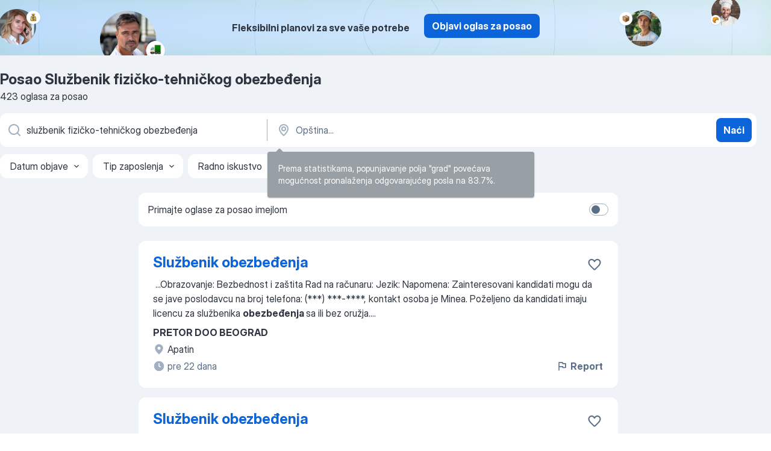

--- FILE ---
content_type: text/html
request_url: https://rs.jooble.org/posao-slu%C5%BEbenik-fizi%C4%8Dko+tehni%C4%8Dkog-obezbe%C4%91enja
body_size: 81619
content:
<!DOCTYPE html><html lang="sr" xmlns="http://www.w3.org/1999/xhtml"><head><meta charset="utf-8"><link data-chunk="app" rel="stylesheet" href="/assets/app.2beb6cf06d8b71e7dff0.css"><link data-chunk="SERP" rel="stylesheet" href="/assets/SERP.04657a1bc3acf7120258.css"><meta name="viewport" content="width=device-width,initial-scale=1.0,maximum-scale=5" /><meta property="og:site_name" content="Jooble" /><meta property="og:locale" content="sr" /><meta property="og:type" content="website" /><meta name="msvalidate.01" content="4E93DB804C5CCCD5B3AFF7486D4B2757" /><meta name="format-detection" content="telephone=no"><link rel="preconnect" href="https://www.googletagmanager.com" /><link rel="preconnect" href="https://www.google-analytics.com" /><link rel="dns-prefetch" href="https://www.google.com" /><link rel="dns-prefetch" href="https://apis.google.com" /><link rel="dns-prefetch" href="https://connect.facebook.net" /><link rel="dns-prefetch" href="https://www.facebook.com" /><link href="https://data-rs.jooble.org/assets/fonts/inter-display.css" rel="stylesheet"><link href="https://data-rs.jooble.org/assets/fonts/segoe.css" rel="stylesheet"><link rel="apple-touch-icon" href="/assets/images/favicon/ua/apple-touch-icon.png?v=4" /><link rel="apple-touch-icon" sizes="57x57" href="/assets/images/favicon/ua/apple-touch-icon-57x57.png?v=4" /><link rel="apple-touch-icon" sizes="60x60" href="/assets/images/favicon/ua/apple-touch-icon-60x60.png?v=4" /><link rel="apple-touch-icon" sizes="72x72" href="/assets/images/favicon/ua/apple-touch-icon-72x72.png?v=4" /><link rel="apple-touch-icon" sizes="76x76" href="/assets/images/favicon/ua/apple-touch-icon-76x76.png?v=4" /><link rel="apple-touch-icon" sizes="114x114" href="/assets/images/favicon/ua/apple-touch-icon-114x114.png?v=4" /><link rel="apple-touch-icon" sizes="120x120" href="/assets/images/favicon/ua/apple-touch-icon-120x120.png?v=4" /><link rel="apple-touch-icon" sizes="144x144" href="/assets/images/favicon/ua/apple-touch-icon-144x144.png?v=4" /><link rel="apple-touch-icon" sizes="152x152" href="/assets/images/favicon/ua/apple-touch-icon-152x152.png?v=4" /><link rel="apple-touch-icon" sizes="180x180" href="/assets/images/favicon/ua/apple-touch-icon-180x180.png?v=4" /><link rel="icon" type="image/png" sizes="16x16" href="/assets/images/favicon/ua/favicon-16x16.png?v=4"><link rel="icon" type="image/png" sizes="32x32" href="/assets/images/favicon/ua/favicon-32x32.png?v=4"><link rel="icon" type="image/png" sizes="48x48" href="/assets/images/favicon/ua/android-chrome-48x48.png?v=4"><link rel="icon" type="image/png" sizes="96x96" href="/assets/images/favicon/ua/android-chrome-96x96.png?v=4"><link rel="icon" type="image/png" sizes="144x144" href="/assets/images/favicon/ua/android-chrome-144x144.png?v=4"><link rel="icon" type="image/png" sizes="192x192" href="/assets/images/favicon/ua/android-chrome-192x192.png?v=4"><link rel="icon" type="image/png" sizes="194x194" href="/assets/images/favicon/ua/favicon-194x194.png?v=4"><link rel="icon" type="image/png" sizes="256x256" href="/assets/images/favicon/ua/android-chrome-256x256.png?v=4"><link rel="icon" type="image/png" sizes="384x384" href="/assets/images/favicon/ua/android-chrome-384x384.png?v=4"><link rel="icon" type="image/png" sizes="512x512" href="/assets/images/favicon/ua/android-chrome-512x512.png?v=4"><link rel="shortcut icon" type="image/x-icon" href="/assets/images/favicon/ua/favicon-ua.ico?v=4"><link rel="icon" href="/assets/images/favicon/ua/icon.svg?v=4" sizes="any" type="image/svg+xml"><meta name="msapplication-tooltip" content="Jooble"><meta name="msapplication-config" content="/browserconfig.xml"><meta name="msapplication-TileColor" content="#ffffff"><meta name="msapplication-TileImage" content="/assets/images/favicon/ua/mstile-144x144.png?v=4"><meta name="theme-color" content="#ffffff"><meta name="ir-site-verification-token" content="-1337664224"><script type="text/javascript" charset="utf-8">(function(g,o){g[o]=g[o]||function(){(g[o]['q']=g[o]['q']||[]).push(arguments)},g[o]['t']=1*new Date})(window,'_googCsa'); </script><script>!function(){if('PerformanceLongTaskTiming' in window) {var g=window.__tti={e:[]};g.o = new PerformanceObserver(function(l){g.e = g.e.concat(l.getEntries())});g.o.observe({entryTypes:['longtask']})}}();</script><script>!function(){var e,t,n,i,r={passive:!0,capture:!0},a=new Date,o=function(){i=[],t=-1,e=null,f(addEventListener)},c=function(i,r){e||(e=r,t=i,n=new Date,f(removeEventListener),u())},u=function(){if(t>=0&&t<n-a){var r={entryType:"first-input",name:e.type,target:e.target,cancelable:e.cancelable,startTime:e.timeStamp,processingStart:e.timeStamp+t};i.forEach((function(e){e(r)})),i=[]}},s=function(e){if(e.cancelable){var t=(e.timeStamp>1e12?new Date:performance.now())-e.timeStamp;"pointerdown"==e.type?function(e,t){var n=function(){c(e,t),a()},i=function(){a()},a=function(){removeEventListener("pointerup",n,r),removeEventListener("pointercancel",i,r)};addEventListener("pointerup",n,r),addEventListener("pointercancel",i,r)}(t,e):c(t,e)}},f=function(e){["mousedown","keydown","touchstart","pointerdown"].forEach((function(t){return e(t,s,r)}))},p="hidden"===document.visibilityState?0:1/0;addEventListener("visibilitychange",(function e(t){"hidden"===document.visibilityState&&(p=t.timeStamp,removeEventListener("visibilitychange",e,!0))}),!0);o(),self.webVitals={firstInputPolyfill:function(e){i.push(e),u()},resetFirstInputPolyfill:o,get firstHiddenTime(){return p}}}();</script><title data-rh="true">Posao Službenik fizičko-tehničkog obezbeđenja - 423 aktuelna posla - HITNO!</title><link data-rh="true" rel="canonical" href="https://rs.jooble.org/posao-slu%C5%BEbenik-fizi%C4%8Dko+tehni%C4%8Dkog-obezbe%C4%91enja"/><link data-rh="true" hreflang="sr-RS" rel="alternate" href="https://rs.jooble.org/posao-slu%C5%BEbenik-fizi%C4%8Dko+tehni%C4%8Dkog-obezbe%C4%91enja"/><meta data-rh="true" name="keywords" content="Posao Službenik fizičko-tehničkog obezbeđenja, poslovi Službenik fizičko-tehničkog obezbeđenja, posao, poslovi"/><meta data-rh="true" name="description" content="Pretraga posla Službenik fizičko-tehničkog obezbeđenja. Najnoviji poslovi prema upitu Službenik fizičko-tehničkog obezbeđenja. Pouzdani poslodavci. Besplatan, brz i povoljan način da pronađete posao između 3.300+ aktuelnih poslova. Puno, nepuno radno vreme, honorarni posao. Konkurentna plata. Informacija o poslodavcima. Počnite novu karijeru upravo sada!"/><meta data-rh="true" property="og:image" content="/assets/images/open_graph/og_image.png"/><meta data-rh="true" property="og:url" content="https://rs.jooble.org/posao-slu%C5%BEbenik-fizi%C4%8Dko+tehni%C4%8Dkog-obezbe%C4%91enja"/><meta data-rh="true" property="og:title" content="Posao Službenik fizičko-tehničkog obezbeđenja - 423 aktuelna posla - HITNO!"/><meta data-rh="true" property="og:description" content="Pretraga posla Službenik fizičko-tehničkog obezbeđenja. Najnoviji poslovi prema upitu Službenik fizičko-tehničkog obezbeđenja. Pouzdani poslodavci. Besplatan, brz i povoljan način da pronađete posao između 3.300+ aktuelnih poslova. Puno, nepuno radno vreme, honorarni posao. Konkurentna plata. Informacija o poslodavcima. Počnite novu karijeru upravo sada!"/><script data-rh="true" type="application/ld+json">{"@context":"https://schema.org","@type":"BreadcrumbList","itemListElement":[[{"@type":"ListItem","position":1,"item":{"@id":"https://rs.jooble.org","name":"Posao"}},{"@type":"ListItem","position":2,"item":{"name":"Službenik fizičko-tehničkog obezbeđenja"}}]]}</script><script data-rh="true" type="application/ld+json">{"@context":"https://schema.org","@type":"ItemList","numberOfItems":423,"itemListElement":[[{"@type":"ListItem","position":1,"url":"https://rs.jooble.org/jdp/3364107037737614909"},{"@type":"ListItem","position":2,"url":"https://rs.jooble.org/jdp/-4222765283288073430"},{"@type":"ListItem","position":3,"url":"https://rs.jooble.org/jdp/-3009209592085946541"},{"@type":"ListItem","position":4,"url":"https://rs.jooble.org/jdp/3557628291256538010"},{"@type":"ListItem","position":5,"url":"https://rs.jooble.org/jdp/-3262138749156356609"},{"@type":"ListItem","position":6,"url":"https://rs.jooble.org/jdp/5627163349141218309"},{"@type":"ListItem","position":7,"url":"https://rs.jooble.org/jdp/-5375302781553009791"},{"@type":"ListItem","position":8,"url":"https://rs.jooble.org/jdp/3263026665371287110"},{"@type":"ListItem","position":9,"url":"https://rs.jooble.org/jdp/-300094724356091849"},{"@type":"ListItem","position":10,"url":"https://rs.jooble.org/jdp/7845435611017868486"},{"@type":"ListItem","position":11,"url":"https://rs.jooble.org/jdp/8515391152282271633"},{"@type":"ListItem","position":12,"url":"https://rs.jooble.org/jdp/8724465995393714397"},{"@type":"ListItem","position":13,"url":"https://rs.jooble.org/jdp/-3562223920542428032"},{"@type":"ListItem","position":14,"url":"https://rs.jooble.org/jdp/6773297363930666911"},{"@type":"ListItem","position":15,"url":"https://rs.jooble.org/jdp/-2256604862125327507"},{"@type":"ListItem","position":16,"url":"https://rs.jooble.org/jdp/2071606719221690184"},{"@type":"ListItem","position":17,"url":"https://rs.jooble.org/jdp/7701885507869866792"},{"@type":"ListItem","position":18,"url":"https://rs.jooble.org/jdp/-5199741358285184112"},{"@type":"ListItem","position":19,"url":"https://rs.jooble.org/jdp/-7335266324821353801"},{"@type":"ListItem","position":20,"url":"https://rs.jooble.org/jdp/-1999172530313571217"},{"@type":"ListItem","position":21,"url":"https://rs.jooble.org/jdp/1764872343290191721"},{"@type":"ListItem","position":22,"url":"https://rs.jooble.org/jdp/5124360323409290597"},{"@type":"ListItem","position":23,"url":"https://rs.jooble.org/jdp/-4927855938386899772"},{"@type":"ListItem","position":24,"url":"https://rs.jooble.org/jdp/5329822611511982329"},{"@type":"ListItem","position":25,"url":"https://rs.jooble.org/jdp/7202059397194447458"},{"@type":"ListItem","position":26,"url":"https://rs.jooble.org/jdp/9159896909502381907"},{"@type":"ListItem","position":27,"url":"https://rs.jooble.org/jdp/6664271834828448460"},{"@type":"ListItem","position":28,"url":"https://rs.jooble.org/jdp/-62514422560171264"},{"@type":"ListItem","position":29,"url":"https://rs.jooble.org/jdp/7681484797385648793"},{"@type":"ListItem","position":30,"url":"https://rs.jooble.org/jdp/5980451685094149110"}]]}</script></head><body ondragstart="return false"><div id="app"><div class="zR2N9v"><div class="_1G2nM4"><div></div><div class="AdTIXI woPAA+"><div class="VE4p9u"><img class="DQhyy9" src="/assets/images/new_lead_generation_banner/balkansManagers/moneyManager.png" alt="recommendations"/><img class="mTzoVA" src="/assets/images/new_lead_generation_banner/balkansManagers/carManager.png" alt="recommendations"/><img class="gLHmAV" src="/assets/images/new_lead_generation_banner/balkansManagers/boxManager.png" alt="recommendations"/><img class="Xn743Z" src="/assets/images/new_lead_generation_banner/balkansManagers/crouasantManager.png" alt="recommendations"/><img class="_69aNPU" src="/assets/images/new_lead_generation_banner/balkansManagers/littleCircle.png" alt="ellipse1"/><img class="hZRTn-" src="/assets/images/new_lead_generation_banner/balkansManagers/middleCircle.png" alt="ellipse2"/><img class="SnOgsk" src="/assets/images/new_lead_generation_banner/balkansManagers/largeCircle.png" alt="ellipse3"/></div><div class="_0nboYv"><p class="vtU8oW">Fleksibilni planovi za sve vaše potrebe</p><div class="IzeitS GsYJWj"><a class="yJhQFR PXIcBe _3JjIut E3AGJQ jsQWug PnPr9y" target="_blank" data-test-name="_newLeadGenerationEmployerButton" href="/employer/promo?eref=leadgenbanner">Objavi oglas za posao</a></div></div></div><div id="serpContainer" class="_0CG45k"><div class="+MdXgT"><header class="VavEB9"><div class="qD9dwK"><h1 class="_518B8Z">Posao Službenik fizičko-tehničkog obezbeđenja</h1><div company="p" class="cXVOTD">423 oglasa za posao</div></div><div class=""><form class="CXE+FW" data-test-name="_searchForm"><div class="tXoMlu"><div class="kySr3o EIHqTW"><div class="H-KSNn"><div class="Y6LTZC RKazSn"><div class="_0vIToK"><svg class="BC4g2E abyhUO gexuVd kPZVKg"><use xlink:href="/assets/sprite.1oxueCVBzlo-hocQRlhy.svg#icon-magnifier-usage"></use></svg><input id="input_:R55j8h:" class="_2cXMBT aHpE4r _5sX2B+" placeholder="Tražim posao..." type="text" spellcheck="false" name="keyword" autoComplete="off" autoCapitalize="off" data-test-name="_searchFormKeywordInput" aria-label="Navedite kakav posao tražite" value="službenik fizičko-tehničkog obezbeđenja"/></div></div></div></div><div class="kySr3o _9+Weu7"><div class="H-KSNn"><div class="Y6LTZC RKazSn"><div class="_0vIToK"><svg class="BC4g2E abyhUO gexuVd kPZVKg"><use xlink:href="/assets/sprite.1oxueCVBzlo-hocQRlhy.svg#icon-map_marker-usage"></use></svg><input id="tbRegion" class="_2cXMBT aHpE4r _5sX2B+" placeholder="Opština..." type="text" spellcheck="false" name="region" autoComplete="off" autoCapitalize="off" data-test-name="_searchFormRegionInput" aria-label="Navedite grad u kojem tražite posao" value=""/></div></div></div></div></div><button type="submit" class="VMdYVt i6dNg1 oUsVL7 xVPKbj ZuTpxY">Naći</button></form></div><div class="p7hDF8"><div class="apmZrt" data-test-name="_smartTagsFilter" role="region" aria-label="Filters"><button type="button" class="wYznI5"><span class="_1apRDx">Datum objave</span><svg class="KaSFrq DuJhnH GM7Sgs _398Jb4"><use xlink:href="/assets/sprite.1oxueCVBzlo-hocQRlhy.svg#icon-chevron_down-usage"></use></svg></button><button type="button" class="wYznI5"><span class="_1apRDx">Tip zaposlenja</span><svg class="KaSFrq DuJhnH GM7Sgs _398Jb4"><use xlink:href="/assets/sprite.1oxueCVBzlo-hocQRlhy.svg#icon-chevron_down-usage"></use></svg></button><button type="button" class="wYznI5"><span class="_1apRDx">Radno iskustvo</span><svg class="KaSFrq DuJhnH GM7Sgs _398Jb4"><use xlink:href="/assets/sprite.1oxueCVBzlo-hocQRlhy.svg#icon-chevron_down-usage"></use></svg></button><button type="button" class="wYznI5"><span class="_1apRDx">Smeštaj</span><svg class="KaSFrq DuJhnH GM7Sgs _398Jb4"><use xlink:href="/assets/sprite.1oxueCVBzlo-hocQRlhy.svg#icon-chevron_down-usage"></use></svg></button><button type="button" class="wYznI5"><span class="_1apRDx">Plata</span><svg class="KaSFrq DuJhnH GM7Sgs _398Jb4"><use xlink:href="/assets/sprite.1oxueCVBzlo-hocQRlhy.svg#icon-chevron_down-usage"></use></svg></button></div></div></header><div class="y+s7YY"><div class="Amjssv"><main class="toVmC+" role="main"><div class="NeCPdn" id="topBarContainer"><div class="dKIuea"><div class="pfddcp xPgV1+"><div class="Z7rxKJ"><span class="ahUpuK">Primajte oglase za posao imejlom</span><div class="rV3P9b H6hBvI RDT4pD seXaaO"><input id="SubscriptionSwitcher" type="checkbox" tabindex="-1" aria-label="SubscriptionSwitcher"/><label for="SubscriptionSwitcher" tabindex="0" role="switch" aria-checked="false" data-focus-target="SubscriptionSwitcher"><span data-switch="pill" data-caption="false"><span data-switch="round"></span></span></label></div></div></div></div></div><div class="bXbgrv" id="serpContent"><div><div class="infinite-scroll-component__outerdiv"><div class="infinite-scroll-component ZbPfXY _serpContentBlock" style="height:auto;overflow:auto;-webkit-overflow-scrolling:touch"><div><ul class="kiBEcn"><li></li><li><div id="3364107037737614909" data-test-name="_jobCard" class="+n4WEb rHG1ci"><div class="_9q4Aij"><h2 class="jA9gFS dUatPc"><a class="_8w9Ce2 tUC4Fj _6i4Nb0 wtCvxI job_card_link" target="_blank" href="https://rs.jooble.org/jdp/3364107037737614909">Službenik obezbeđenja</a></h2><div class="_5A-eEY"><div class="Bdpujj"><button type="button" class="ZapzXe _9WpygY XEfYdx JFkX+L vMdXr7 RNbuqd" data-test-name="jobFavoritesButton__3364107037737614909" aria-label="Sačuvati oglas u omiljenom"><span class="H2e2t1 +gVFyQ"><svg class="KaSFrq JAzKjj _0ng4na"><use xlink:href="/assets/sprite.1oxueCVBzlo-hocQRlhy.svg#icon-heart_outline-usage"></use></svg></span></button></div></div></div><div><div class="QZH8mt"><div class="GEyos4">&nbsp;...<span>Obrazovanje: 
 Bezbednost i zaštita 
 Rad na računaru: 
 Jezik: 
 Napomena: 
 Zainteresovani kandidati mogu da se jave poslodavcu na broj telefona: (***) ***-****, kontakt osoba je Minea.
Poželjeno da kandidati imaju licencu za službenika </span><b>obezbeđenja </b><span>sa ili bez oružja.</span>...&nbsp;</div><div class="rvi8+s"></div></div><div class="L4BhzZ wrapper__new_tags_design bLrJMm"><div class="j+648w"><button type="button" class="ZapzXe _9WpygY JFkX+L vMdXr7 _9ofHq7" data-test-name="_reportJobButtonSerp"><span class="H2e2t1 w87w0E"><svg class="KaSFrq xY3sEm _0ng4na cS9jE1"><use xlink:href="/assets/sprite.1oxueCVBzlo-hocQRlhy.svg#icon-flag-usage"></use></svg></span>Report</button></div><div class="E6E0jY"><div class="pXyhD4 VeoRvG"><div class="heru4z"><p class="z6WlhX" data-test-name="_companyName">PRETOR DOO BEOGRAD</p></div></div><div class="blapLw gj1vO6 fhg31q nxYYVJ" tabindex="-1"><svg class="BC4g2E c6AqqO gexuVd kE3ssB DlQ0Ty icon_gray_soft mdorqd"><use xlink:href="/assets/sprite.1oxueCVBzlo-hocQRlhy.svg#icon-map_marker_filled-usage"></use></svg><div class="caption NTRJBV">Apatin</div></div><div class="blapLw gj1vO6 fhg31q fGYTou"><svg class="BC4g2E c6AqqO gexuVd kE3ssB DlQ0Ty icon_gray_soft jjtReA"><use xlink:href="/assets/sprite.1oxueCVBzlo-hocQRlhy.svg#icon-clock_filled-usage"></use></svg><div class="caption Vk-5Da">pre 22 dana</div></div></div></div></div></div></li><li><div id="-4222765283288073430" data-test-name="_jobCard" class="+n4WEb rHG1ci"><div class="_9q4Aij"><h2 class="jA9gFS dUatPc"><a class="_8w9Ce2 tUC4Fj _6i4Nb0 wtCvxI job_card_link" target="_blank" href="https://rs.jooble.org/jdp/-4222765283288073430">Službenik obezbeđenja</a></h2><div class="_5A-eEY"><div class="Bdpujj"><button type="button" class="ZapzXe _9WpygY XEfYdx JFkX+L vMdXr7 RNbuqd" data-test-name="jobFavoritesButton__-4222765283288073430" aria-label="Sačuvati oglas u omiljenom"><span class="H2e2t1 +gVFyQ"><svg class="KaSFrq JAzKjj _0ng4na"><use xlink:href="/assets/sprite.1oxueCVBzlo-hocQRlhy.svg#icon-heart_outline-usage"></use></svg></span></button></div></div></div><div><div class="QZH8mt"><div class="GEyos4">&nbsp;...<b>Službenik obezbeđenja </b><span>
 Mesto rada: Apatinska pivara 
 Zainteresovani kandidati mogu poslati prijavu na mejl poslodavca: ****@*****.*** ili pozvati na broj telefona: (***) ***-****, kontakt osoba Dragan. 
 NAPOMENA: Svi izrazi, pojmovi, imenice, pridevi i glagoli</span>...&nbsp;</div><div class="rvi8+s"></div></div><div class="L4BhzZ wrapper__new_tags_design bLrJMm"><div class="j+648w"><button type="button" class="ZapzXe _9WpygY JFkX+L vMdXr7 _9ofHq7" data-test-name="_reportJobButtonSerp"><span class="H2e2t1 w87w0E"><svg class="KaSFrq xY3sEm _0ng4na cS9jE1"><use xlink:href="/assets/sprite.1oxueCVBzlo-hocQRlhy.svg#icon-flag-usage"></use></svg></span>Report</button></div><div class="E6E0jY"><div class="pXyhD4 VeoRvG"><div class="heru4z"><p class="z6WlhX" data-test-name="_companyName">PROTECTA GROUP DOO BEOGRAD</p></div></div><div class="blapLw gj1vO6 fhg31q nxYYVJ" tabindex="-1"><svg class="BC4g2E c6AqqO gexuVd kE3ssB DlQ0Ty icon_gray_soft mdorqd"><use xlink:href="/assets/sprite.1oxueCVBzlo-hocQRlhy.svg#icon-map_marker_filled-usage"></use></svg><div class="caption NTRJBV">Apatin</div></div><div class="blapLw gj1vO6 fhg31q fGYTou"><svg class="BC4g2E c6AqqO gexuVd kE3ssB DlQ0Ty icon_gray_soft jjtReA"><use xlink:href="/assets/sprite.1oxueCVBzlo-hocQRlhy.svg#icon-clock_filled-usage"></use></svg><div class="caption Vk-5Da">pre 27 dana</div></div></div></div></div></div></li><li><div id="-3009209592085946541" data-test-name="_jobCard" class="+n4WEb rHG1ci"><div class="_9q4Aij"><h2 class="jA9gFS dUatPc"><a class="_8w9Ce2 tUC4Fj _6i4Nb0 wtCvxI job_card_link" target="_blank" href="https://rs.jooble.org/jdp/-3009209592085946541">Radnik obezbeđenja</a></h2><div class="_5A-eEY"><div class="Bdpujj"><button type="button" class="ZapzXe _9WpygY XEfYdx JFkX+L vMdXr7 RNbuqd" data-test-name="jobFavoritesButton__-3009209592085946541" aria-label="Sačuvati oglas u omiljenom"><span class="H2e2t1 +gVFyQ"><svg class="KaSFrq JAzKjj _0ng4na"><use xlink:href="/assets/sprite.1oxueCVBzlo-hocQRlhy.svg#icon-heart_outline-usage"></use></svg></span></button></div></div></div><div><div class="QZH8mt"><div class="GEyos4">&nbsp;...<span>renomiranog klijenta otvara poziciju: 
</span><b>SLUŽBENIK </b><span>OBEZBEÐENJA 
Firma SOT d.o.o. Beograd</span>...&nbsp;&nbsp;...<span>: pružanje kompletne usluge iz oblasti </span><b>obezbeđenja </b><span>(od bezbednosne procene, projektovanja</span>...&nbsp;&nbsp;...<span>posedovanje licence za vršenje poslova </span><b>fizičko-tehničke </b><span>zaštite imovine i lica i održavanje reda</span>...&nbsp;</div><div class="rvi8+s"></div></div><div class="L4BhzZ wrapper__new_tags_design bLrJMm"><div class="j+648w"><button type="button" class="ZapzXe _9WpygY JFkX+L vMdXr7 _9ofHq7" data-test-name="_reportJobButtonSerp"><span class="H2e2t1 w87w0E"><svg class="KaSFrq xY3sEm _0ng4na cS9jE1"><use xlink:href="/assets/sprite.1oxueCVBzlo-hocQRlhy.svg#icon-flag-usage"></use></svg></span>Report</button></div><div class="E6E0jY"><div class="pXyhD4 VeoRvG"><div class="heru4z"><p class="z6WlhX" data-test-name="_companyName"> Omladinska zadruga Snaga Mladosti  Studentsko omladinska za...</p></div></div><div class="blapLw gj1vO6 fhg31q nxYYVJ" tabindex="-1"><svg class="BC4g2E c6AqqO gexuVd kE3ssB DlQ0Ty icon_gray_soft mdorqd"><use xlink:href="/assets/sprite.1oxueCVBzlo-hocQRlhy.svg#icon-map_marker_filled-usage"></use></svg><div class="caption NTRJBV">Beograd</div></div><div class="blapLw gj1vO6 fhg31q fGYTou"><svg class="BC4g2E c6AqqO gexuVd kE3ssB DlQ0Ty icon_gray_soft jjtReA"><use xlink:href="/assets/sprite.1oxueCVBzlo-hocQRlhy.svg#icon-clock_filled-usage"></use></svg><div class="caption Vk-5Da">pre 27 dana</div></div></div></div></div></div></li><li><div id="3557628291256538010" data-test-name="_jobCard" class="+n4WEb rHG1ci"><div class="_9q4Aij"><h2 class="jA9gFS dUatPc"><a class="_8w9Ce2 tUC4Fj _6i4Nb0 wtCvxI job_card_link" target="_blank" href="https://rs.jooble.org/jdp/3557628291256538010">Taxi vozač službenim vozilom</a></h2><div class="_5A-eEY"><div class="Bdpujj"><button type="button" class="ZapzXe _9WpygY XEfYdx JFkX+L vMdXr7 RNbuqd" data-test-name="jobFavoritesButton__3557628291256538010" aria-label="Sačuvati oglas u omiljenom"><span class="H2e2t1 +gVFyQ"><svg class="KaSFrq JAzKjj _0ng4na"><use xlink:href="/assets/sprite.1oxueCVBzlo-hocQRlhy.svg#icon-heart_outline-usage"></use></svg></span></button></div></div></div><div><div class="QZH8mt"><p class="b97WnG">110.000 - 140.000 din</p><div class="blapLw gj1vO6 S8M8bQ jm+a-3"><svg class="BC4g2E c6AqqO -K5KND kE3ssB DlQ0Ty xxrfA4 qp55GJ"><use xlink:href="/assets/sprite.1oxueCVBzlo-hocQRlhy.svg#icon-bolt_outline-usage"></use></svg><div class="caption aS2Qyg">Budite jedan od prvih koji su se odazvali</div></div><div class="GEyos4"><span>Insako Rent, kompanija sa sedištem u Beogradu, traži odgovornog taxi vozača </span><b>službenog </b><span>vozila.
Naša kompanija je posvećena pružanju visokokvalitetnih usluga, te tražimo kandidata koji će doprineti našem timu svojom profesionalnošću i posvećenošću.

Usled širenja poslovanja</span>...&nbsp;</div><div class="rvi8+s"></div></div><div class="L4BhzZ wrapper__new_tags_design bLrJMm"><div class="j+648w"><button type="button" class="ZapzXe _9WpygY JFkX+L vMdXr7 _9ofHq7" data-test-name="_reportJobButtonSerp"><span class="H2e2t1 w87w0E"><svg class="KaSFrq xY3sEm _0ng4na cS9jE1"><use xlink:href="/assets/sprite.1oxueCVBzlo-hocQRlhy.svg#icon-flag-usage"></use></svg></span>Report</button></div><div class="E6E0jY"><div class="pXyhD4 VeoRvG"><div class="heru4z"><p class="z6WlhX" data-test-name="_companyName">Insako Rent Doo</p></div></div><a href="https://rs.jooble.org/posao/Beograd" class="blapLw gj1vO6 fhg31q nxYYVJ" tabindex="-1"><svg class="BC4g2E c6AqqO gexuVd kE3ssB DlQ0Ty icon_gray_soft mdorqd"><use xlink:href="/assets/sprite.1oxueCVBzlo-hocQRlhy.svg#icon-map_marker_filled-usage"></use></svg><div class="caption NTRJBV">Beograd</div></a><div class="blapLw gj1vO6 fhg31q fGYTou"><svg class="BC4g2E c6AqqO gexuVd kE3ssB DlQ0Ty icon_gray_soft jjtReA"><use xlink:href="/assets/sprite.1oxueCVBzlo-hocQRlhy.svg#icon-clock_filled-usage"></use></svg><div class="caption Vk-5Da">pre 2 dana</div></div></div></div></div></div></li><li><div id="-3262138749156356609" data-test-name="_jobCard" class="+n4WEb rHG1ci"><div class="_9q4Aij"><h2 class="jA9gFS dUatPc"><a class="_8w9Ce2 tUC4Fj _6i4Nb0 wtCvxI job_card_link" target="_blank" href="https://rs.jooble.org/jdp/-3262138749156356609">Vozač službenog vozila</a></h2><div class="_5A-eEY"><div class="Bdpujj"><button type="button" class="ZapzXe _9WpygY XEfYdx JFkX+L vMdXr7 RNbuqd" data-test-name="jobFavoritesButton__-3262138749156356609" aria-label="Sačuvati oglas u omiljenom"><span class="H2e2t1 +gVFyQ"><svg class="KaSFrq JAzKjj _0ng4na"><use xlink:href="/assets/sprite.1oxueCVBzlo-hocQRlhy.svg#icon-heart_outline-usage"></use></svg></span></button></div></div></div><div><div class="QZH8mt"><p class="b97WnG">110.000 - 140.000 din</p><div class="blapLw gj1vO6 S8M8bQ jm+a-3"><svg class="BC4g2E c6AqqO -K5KND kE3ssB DlQ0Ty xxrfA4 qp55GJ"><use xlink:href="/assets/sprite.1oxueCVBzlo-hocQRlhy.svg#icon-bolt_outline-usage"></use></svg><div class="caption aS2Qyg">Budite jedan od prvih koji su se odazvali</div></div><div class="GEyos4"><span>Insako Rent, kompanija sa sedištem u Beogradu, traži odgovornog vozača </span><b>službenog </b><span>vozila.

Naša kompanija je posvećena pružanju visokokvalitetnih usluga, te tražimo kandidata koji će doprineti našem timu svojom profesionalnošću i posvećenošću.
Usled širenja poslovanja javila</span>...&nbsp;</div><div class="rvi8+s"></div></div><div class="L4BhzZ wrapper__new_tags_design bLrJMm"><div class="j+648w"><button type="button" class="ZapzXe _9WpygY JFkX+L vMdXr7 _9ofHq7" data-test-name="_reportJobButtonSerp"><span class="H2e2t1 w87w0E"><svg class="KaSFrq xY3sEm _0ng4na cS9jE1"><use xlink:href="/assets/sprite.1oxueCVBzlo-hocQRlhy.svg#icon-flag-usage"></use></svg></span>Report</button></div><div class="E6E0jY"><div class="pXyhD4 VeoRvG"><div class="heru4z"><p class="z6WlhX" data-test-name="_companyName">Insako Rent Doo</p></div></div><a href="https://rs.jooble.org/posao/Beograd" class="blapLw gj1vO6 fhg31q nxYYVJ" tabindex="-1"><svg class="BC4g2E c6AqqO gexuVd kE3ssB DlQ0Ty icon_gray_soft mdorqd"><use xlink:href="/assets/sprite.1oxueCVBzlo-hocQRlhy.svg#icon-map_marker_filled-usage"></use></svg><div class="caption NTRJBV">Beograd</div></a><div class="blapLw gj1vO6 fhg31q fGYTou"><svg class="BC4g2E c6AqqO gexuVd kE3ssB DlQ0Ty icon_gray_soft jjtReA"><use xlink:href="/assets/sprite.1oxueCVBzlo-hocQRlhy.svg#icon-clock_filled-usage"></use></svg><div class="caption Vk-5Da">pre 3 dana</div></div></div></div></div></div></li><li><div id="5627163349141218309" data-test-name="_jobCard" class="+n4WEb rHG1ci"><div class="_9q4Aij"><h2 class="jA9gFS dUatPc"><a class="_8w9Ce2 tUC4Fj _6i4Nb0 wtCvxI job_card_link" target="_blank" href="https://rs.jooble.org/jdp/5627163349141218309">Radnik obezbeđenja</a></h2><div class="_5A-eEY"><div class="Bdpujj"><button type="button" class="ZapzXe _9WpygY XEfYdx JFkX+L vMdXr7 RNbuqd" data-test-name="jobFavoritesButton__5627163349141218309" aria-label="Sačuvati oglas u omiljenom"><span class="H2e2t1 +gVFyQ"><svg class="KaSFrq JAzKjj _0ng4na"><use xlink:href="/assets/sprite.1oxueCVBzlo-hocQRlhy.svg#icon-heart_outline-usage"></use></svg></span></button></div></div></div><div><div class="QZH8mt"><div class="GEyos4">&nbsp;...<span>REHABILITACIJU „GEJZER“             
1. Radno mesto:  Radnik </span><b>obezbeđenja </b><span>u Službi za pravne, ekonomsko - finansijske poslove i poslove javnih</span>...&nbsp;&nbsp;...<span>koje posetioci imaju sa sobom; 
-kontroliše i nadzire rad </span><b>tehničkih </b><span>sistema obezbeđenja; 
-radi i druge poslove po nalogu rukovodioca</span>...&nbsp;</div><div class="rvi8+s"></div></div><div class="L4BhzZ wrapper__new_tags_design bLrJMm"><div class="j+648w"><button type="button" class="ZapzXe _9WpygY JFkX+L vMdXr7 _9ofHq7" data-test-name="_reportJobButtonSerp"><span class="H2e2t1 w87w0E"><svg class="KaSFrq xY3sEm _0ng4na cS9jE1"><use xlink:href="/assets/sprite.1oxueCVBzlo-hocQRlhy.svg#icon-flag-usage"></use></svg></span>Report</button></div><div class="E6E0jY"><div class="pXyhD4 VeoRvG"><div class="heru4z"><p class="z6WlhX" data-test-name="_companyName">Specijalna bolnica za rehabilitaciju &quot;Gejzer&quot; Sijarinska ban...</p></div></div><div class="blapLw gj1vO6 fhg31q nxYYVJ" tabindex="-1"><svg class="BC4g2E c6AqqO gexuVd kE3ssB DlQ0Ty icon_gray_soft mdorqd"><use xlink:href="/assets/sprite.1oxueCVBzlo-hocQRlhy.svg#icon-map_marker_filled-usage"></use></svg><div class="caption NTRJBV">Medveđa</div></div><div class="blapLw gj1vO6 fhg31q fGYTou"><svg class="BC4g2E c6AqqO gexuVd kE3ssB DlQ0Ty icon_gray_soft jjtReA"><use xlink:href="/assets/sprite.1oxueCVBzlo-hocQRlhy.svg#icon-clock_filled-usage"></use></svg><div class="caption Vk-5Da">pre 5 dana</div></div></div></div></div></div></li><li><div id="-5375302781553009791" data-test-name="_jobCard" class="+n4WEb rHG1ci"><div class="_9q4Aij"><h2 class="jA9gFS dUatPc"><a class="_8w9Ce2 tUC4Fj _6i4Nb0 wtCvxI job_card_link" target="_blank" href="https://rs.jooble.org/jdp/-5375302781553009791">Pomoćni fizički radnik sa EU dokumentima, (m/ž)</a></h2><div class="_5A-eEY"><div class="Bdpujj"><button type="button" class="ZapzXe _9WpygY XEfYdx JFkX+L vMdXr7 RNbuqd" data-test-name="jobFavoritesButton__-5375302781553009791" aria-label="Sačuvati oglas u omiljenom"><span class="H2e2t1 +gVFyQ"><svg class="KaSFrq JAzKjj _0ng4na"><use xlink:href="/assets/sprite.1oxueCVBzlo-hocQRlhy.svg#icon-heart_outline-usage"></use></svg></span></button></div></div></div><div><div class="QZH8mt"><p class="b97WnG">10 - 11 €</p><div class="GEyos4">&nbsp;...<span>enjem građevinskih radova u više austrijskih gradova, potražuje kandidate za rad na pozicijama:

Radnik na rušenju zgrada / Pomoćni </span><b>fizički </b><span>radnik sa EU dokumentima, (m/ž)
Lokacija rada: Beč, Austrija

Opis posla:
~Rad na unutrašnjim adaptacijama i rekonstrukcijama</span>...&nbsp;</div><div class="rvi8+s"></div></div><div class="L4BhzZ wrapper__new_tags_design bLrJMm"><div class="j+648w"><button type="button" class="ZapzXe _9WpygY JFkX+L vMdXr7 _9ofHq7" data-test-name="_reportJobButtonSerp"><span class="H2e2t1 w87w0E"><svg class="KaSFrq xY3sEm _0ng4na cS9jE1"><use xlink:href="/assets/sprite.1oxueCVBzlo-hocQRlhy.svg#icon-flag-usage"></use></svg></span>Report</button></div><div class="E6E0jY"><div class="pXyhD4 VeoRvG"><div class="heru4z"><p class="z6WlhX" data-test-name="_companyName">Partners &amp; Orka</p></div></div><a href="https://rs.jooble.org/posao/Austrija" class="blapLw gj1vO6 fhg31q nxYYVJ" tabindex="-1"><svg class="BC4g2E c6AqqO gexuVd kE3ssB DlQ0Ty icon_gray_soft mdorqd"><use xlink:href="/assets/sprite.1oxueCVBzlo-hocQRlhy.svg#icon-map_marker_filled-usage"></use></svg><div class="caption NTRJBV">Austrija</div></a><div class="blapLw gj1vO6 fhg31q fGYTou"><svg class="BC4g2E c6AqqO gexuVd kE3ssB DlQ0Ty icon_gray_soft jjtReA"><use xlink:href="/assets/sprite.1oxueCVBzlo-hocQRlhy.svg#icon-clock_filled-usage"></use></svg><div class="caption Vk-5Da">pre 5 dana</div></div></div></div></div></div></li><li></li><li><div id="3263026665371287110" data-test-name="_jobCard" class="+n4WEb rHG1ci"><div class="_9q4Aij"><h2 class="jA9gFS dUatPc"><a class="_8w9Ce2 tUC4Fj _6i4Nb0 wtCvxI job_card_link" target="_blank" href="https://rs.jooble.org/jdp/3263026665371287110">Vozač službenog vozila</a></h2><div class="_5A-eEY"><div class="Bdpujj"><button type="button" class="ZapzXe _9WpygY XEfYdx JFkX+L vMdXr7 RNbuqd" data-test-name="jobFavoritesButton__3263026665371287110" aria-label="Sačuvati oglas u omiljenom"><span class="H2e2t1 +gVFyQ"><svg class="KaSFrq JAzKjj _0ng4na"><use xlink:href="/assets/sprite.1oxueCVBzlo-hocQRlhy.svg#icon-heart_outline-usage"></use></svg></span></button></div></div></div><div><div class="QZH8mt"><p class="b97WnG">110.000 - 140.000 din</p><div class="GEyos4"><span>Insako Rent, kompanija sa sedištem u Beogradu, traži odgovornog vozača </span><b>službenog </b><span>vozila.
Naša kompanija je posvećena pružanju visokokvalitetnih usluga, te tražimo kandidata koji će doprineti našem timu svojom profesionalnošću i posvećenošću.

Usled širenja poslovanja javila</span>...&nbsp;</div><div class="rvi8+s"></div></div><div class="L4BhzZ wrapper__new_tags_design bLrJMm"><div class="j+648w"><button type="button" class="ZapzXe _9WpygY JFkX+L vMdXr7 _9ofHq7" data-test-name="_reportJobButtonSerp"><span class="H2e2t1 w87w0E"><svg class="KaSFrq xY3sEm _0ng4na cS9jE1"><use xlink:href="/assets/sprite.1oxueCVBzlo-hocQRlhy.svg#icon-flag-usage"></use></svg></span>Report</button></div><div class="E6E0jY"><div class="pXyhD4 VeoRvG"><div class="heru4z"><p class="z6WlhX" data-test-name="_companyName">Insako Rent Doo</p></div></div><a href="https://rs.jooble.org/posao/Beograd" class="blapLw gj1vO6 fhg31q nxYYVJ" tabindex="-1"><svg class="BC4g2E c6AqqO gexuVd kE3ssB DlQ0Ty icon_gray_soft mdorqd"><use xlink:href="/assets/sprite.1oxueCVBzlo-hocQRlhy.svg#icon-map_marker_filled-usage"></use></svg><div class="caption NTRJBV">Beograd</div></a><div class="blapLw gj1vO6 fhg31q fGYTou"><svg class="BC4g2E c6AqqO gexuVd kE3ssB DlQ0Ty icon_gray_soft jjtReA"><use xlink:href="/assets/sprite.1oxueCVBzlo-hocQRlhy.svg#icon-clock_filled-usage"></use></svg><div class="caption Vk-5Da">pre 26 dana</div></div></div></div></div></div></li><li><div id="-300094724356091849" data-test-name="_jobCard" class="+n4WEb rHG1ci"><div class="_9q4Aij"><h2 class="jA9gFS dUatPc"><a class="_8w9Ce2 tUC4Fj _6i4Nb0 wtCvxI job_card_link" target="_blank" href="https://rs.jooble.org/jdp/-300094724356091849">Vozač službenog vozila</a></h2><div class="_5A-eEY"><div class="Bdpujj"><button type="button" class="ZapzXe _9WpygY XEfYdx JFkX+L vMdXr7 RNbuqd" data-test-name="jobFavoritesButton__-300094724356091849" aria-label="Sačuvati oglas u omiljenom"><span class="H2e2t1 +gVFyQ"><svg class="KaSFrq JAzKjj _0ng4na"><use xlink:href="/assets/sprite.1oxueCVBzlo-hocQRlhy.svg#icon-heart_outline-usage"></use></svg></span></button></div></div></div><div><div class="QZH8mt"><p class="b97WnG">110.000 - 140.000 din</p><div class="GEyos4"><span>Insako Rent, kompanija sa sedištem u Beogradu, traži odgovornog vozača </span><b>službenog </b><span>vozila.
Naša kompanija je posvećena pružanju visokokvalitetnih usluga, te tražimo kandidata koji će doprineti našem timu svojom profesionalnošću i posvećenošću.

Usled širenja poslovanja javila</span>...&nbsp;</div><div class="rvi8+s"></div></div><div class="L4BhzZ wrapper__new_tags_design bLrJMm"><div class="j+648w"><button type="button" class="ZapzXe _9WpygY JFkX+L vMdXr7 _9ofHq7" data-test-name="_reportJobButtonSerp"><span class="H2e2t1 w87w0E"><svg class="KaSFrq xY3sEm _0ng4na cS9jE1"><use xlink:href="/assets/sprite.1oxueCVBzlo-hocQRlhy.svg#icon-flag-usage"></use></svg></span>Report</button></div><div class="E6E0jY"><div class="pXyhD4 VeoRvG"><div class="heru4z"><p class="z6WlhX" data-test-name="_companyName">Insako Rent Doo</p></div></div><a href="https://rs.jooble.org/posao/Beograd" class="blapLw gj1vO6 fhg31q nxYYVJ" tabindex="-1"><svg class="BC4g2E c6AqqO gexuVd kE3ssB DlQ0Ty icon_gray_soft mdorqd"><use xlink:href="/assets/sprite.1oxueCVBzlo-hocQRlhy.svg#icon-map_marker_filled-usage"></use></svg><div class="caption NTRJBV">Beograd</div></a><div class="blapLw gj1vO6 fhg31q fGYTou"><svg class="BC4g2E c6AqqO gexuVd kE3ssB DlQ0Ty icon_gray_soft jjtReA"><use xlink:href="/assets/sprite.1oxueCVBzlo-hocQRlhy.svg#icon-clock_filled-usage"></use></svg><div class="caption Vk-5Da">pre mesec dana</div></div></div></div></div></div></li><li><div id="7845435611017868486" data-test-name="_jobCard" class="+n4WEb rHG1ci"><div class="_9q4Aij"><h2 class="jA9gFS dUatPc"><a class="_8w9Ce2 tUC4Fj _6i4Nb0 wtCvxI job_card_link" target="_blank" href="https://rs.jooble.org/jdp/7845435611017868486">Rukovodilac službe za tehničko održavanje objekta </a></h2><div class="_5A-eEY"><div class="Bdpujj"><button type="button" class="ZapzXe _9WpygY XEfYdx JFkX+L vMdXr7 RNbuqd" data-test-name="jobFavoritesButton__7845435611017868486" aria-label="Sačuvati oglas u omiljenom"><span class="H2e2t1 +gVFyQ"><svg class="KaSFrq JAzKjj _0ng4na"><use xlink:href="/assets/sprite.1oxueCVBzlo-hocQRlhy.svg#icon-heart_outline-usage"></use></svg></span></button></div></div></div><div><div class="QZH8mt"><div class="GEyos4">&nbsp;...<span>stambene, komercijalne i sportske objekte širom sveta, tražimo kandidatkinju\kandidata za njihov tim na poziciji:

Rukovodilac službe za </span><b>tehničko </b><span>održavanje objekta

Lokacija: Beograd

Ova pozicija namenjena je iskusnom rukovodiocu sa tehničkim znanjem i sposobnostima da</span>...&nbsp;</div><div class="rvi8+s"></div></div><div class="L4BhzZ wrapper__new_tags_design bLrJMm"><div class="j+648w"><button type="button" class="ZapzXe _9WpygY JFkX+L vMdXr7 _9ofHq7" data-test-name="_reportJobButtonSerp"><span class="H2e2t1 w87w0E"><svg class="KaSFrq xY3sEm _0ng4na cS9jE1"><use xlink:href="/assets/sprite.1oxueCVBzlo-hocQRlhy.svg#icon-flag-usage"></use></svg></span>Report</button></div><div class="E6E0jY"><div class="pXyhD4 VeoRvG"><div class="heru4z"><p class="z6WlhX" data-test-name="_companyName">Adecco Srbija</p></div></div><a href="https://rs.jooble.org/posao/Beograd" class="blapLw gj1vO6 fhg31q nxYYVJ" tabindex="-1"><svg class="BC4g2E c6AqqO gexuVd kE3ssB DlQ0Ty icon_gray_soft mdorqd"><use xlink:href="/assets/sprite.1oxueCVBzlo-hocQRlhy.svg#icon-map_marker_filled-usage"></use></svg><div class="caption NTRJBV">Beograd</div></a><div class="blapLw gj1vO6 fhg31q fGYTou"><svg class="BC4g2E c6AqqO gexuVd kE3ssB DlQ0Ty icon_gray_soft jjtReA"><use xlink:href="/assets/sprite.1oxueCVBzlo-hocQRlhy.svg#icon-clock_filled-usage"></use></svg><div class="caption Vk-5Da">pre 16 dana</div></div></div></div></div></div></li><li><div id="8515391152282271633" data-test-name="_jobCard" class="+n4WEb rHG1ci"><div class="_9q4Aij"><h2 class="jA9gFS dUatPc"><a class="_8w9Ce2 tUC4Fj _6i4Nb0 wtCvxI job_card_link" target="_blank" href="https://rs.jooble.org/jdp/8515391152282271633">Radnik obezbeđenja</a></h2><div class="_5A-eEY"><div class="Bdpujj"><button type="button" class="ZapzXe _9WpygY XEfYdx JFkX+L vMdXr7 RNbuqd" data-test-name="jobFavoritesButton__8515391152282271633" aria-label="Sačuvati oglas u omiljenom"><span class="H2e2t1 +gVFyQ"><svg class="KaSFrq JAzKjj _0ng4na"><use xlink:href="/assets/sprite.1oxueCVBzlo-hocQRlhy.svg#icon-heart_outline-usage"></use></svg></span></button></div></div></div><div><div class="QZH8mt"><div class="GEyos4">&nbsp;...<span>Uslovi: Lincenca za vršenje osnovnih poslova službenika </span><b>obezbeđenja-</b><span>sa oružjem; Lincenca za vršenje osnovnih poslova službenika obezbeđenja-bez oružja; poželjno radno iskustvo. 
 Zainteresovani kandidati se mogu prijaviti na kontakt telefon: (***) ***-****
 NAPOMENA: Svi</span>...&nbsp;</div><div class="rvi8+s"></div></div><div class="L4BhzZ wrapper__new_tags_design bLrJMm"><div class="j+648w"><button type="button" class="ZapzXe _9WpygY JFkX+L vMdXr7 _9ofHq7" data-test-name="_reportJobButtonSerp"><span class="H2e2t1 w87w0E"><svg class="KaSFrq xY3sEm _0ng4na cS9jE1"><use xlink:href="/assets/sprite.1oxueCVBzlo-hocQRlhy.svg#icon-flag-usage"></use></svg></span>Report</button></div><div class="E6E0jY"><div class="pXyhD4 VeoRvG"><div class="heru4z"><p class="z6WlhX" data-test-name="_companyName">GLOBAL PROTECT SERVICE DOO BEOGRAD</p></div></div><div class="blapLw gj1vO6 fhg31q nxYYVJ" tabindex="-1"><svg class="BC4g2E c6AqqO gexuVd kE3ssB DlQ0Ty icon_gray_soft mdorqd"><use xlink:href="/assets/sprite.1oxueCVBzlo-hocQRlhy.svg#icon-map_marker_filled-usage"></use></svg><div class="caption NTRJBV">Novi Sad</div></div><div class="blapLw gj1vO6 fhg31q fGYTou"><svg class="BC4g2E c6AqqO gexuVd kE3ssB DlQ0Ty icon_gray_soft jjtReA"><use xlink:href="/assets/sprite.1oxueCVBzlo-hocQRlhy.svg#icon-clock_filled-usage"></use></svg><div class="caption Vk-5Da">pre 22 sata</div></div></div></div></div></div></li><li><div id="8724465995393714397" data-test-name="_jobCard" class="+n4WEb rHG1ci"><div class="_9q4Aij"><h2 class="jA9gFS dUatPc"><a class="_8w9Ce2 tUC4Fj _6i4Nb0 wtCvxI job_card_link" target="_blank" href="https://rs.jooble.org/jdp/8724465995393714397">Vozač službenog vozila</a></h2><div class="_5A-eEY"><div class="Bdpujj"><button type="button" class="ZapzXe _9WpygY XEfYdx JFkX+L vMdXr7 RNbuqd" data-test-name="jobFavoritesButton__8724465995393714397" aria-label="Sačuvati oglas u omiljenom"><span class="H2e2t1 +gVFyQ"><svg class="KaSFrq JAzKjj _0ng4na"><use xlink:href="/assets/sprite.1oxueCVBzlo-hocQRlhy.svg#icon-heart_outline-usage"></use></svg></span></button></div></div></div><div><div class="QZH8mt"><p class="b97WnG">110.000 - 140.000 din</p><div class="GEyos4"><span>Insako Rent, kompanija sa sedištem u Beogradu, traži odgovornog vozača </span><b>službenog </b><span>vozila.

Naša kompanija je posvećena pružanju visokokvalitetnih usluga, te tražimo kandidata koji će doprineti našem timu svojom profesionalnošću i posvećenošću.
Usled širenja poslovanja javila</span>...&nbsp;</div><div class="rvi8+s"></div></div><div class="L4BhzZ wrapper__new_tags_design bLrJMm"><div class="j+648w"><button type="button" class="ZapzXe _9WpygY JFkX+L vMdXr7 _9ofHq7" data-test-name="_reportJobButtonSerp"><span class="H2e2t1 w87w0E"><svg class="KaSFrq xY3sEm _0ng4na cS9jE1"><use xlink:href="/assets/sprite.1oxueCVBzlo-hocQRlhy.svg#icon-flag-usage"></use></svg></span>Report</button></div><div class="E6E0jY"><div class="pXyhD4 VeoRvG"><div class="heru4z"><p class="z6WlhX" data-test-name="_companyName">Insako Rent Doo</p></div></div><a href="https://rs.jooble.org/posao/Beograd" class="blapLw gj1vO6 fhg31q nxYYVJ" tabindex="-1"><svg class="BC4g2E c6AqqO gexuVd kE3ssB DlQ0Ty icon_gray_soft mdorqd"><use xlink:href="/assets/sprite.1oxueCVBzlo-hocQRlhy.svg#icon-map_marker_filled-usage"></use></svg><div class="caption NTRJBV">Beograd</div></a><div class="blapLw gj1vO6 fhg31q fGYTou"><svg class="BC4g2E c6AqqO gexuVd kE3ssB DlQ0Ty icon_gray_soft jjtReA"><use xlink:href="/assets/sprite.1oxueCVBzlo-hocQRlhy.svg#icon-clock_filled-usage"></use></svg><div class="caption Vk-5Da">pre mesec dana</div></div></div></div></div></div></li><li><div id="-3562223920542428032" data-test-name="_jobCard" class="+n4WEb rHG1ci"><div class="_9q4Aij"><h2 class="jA9gFS dUatPc"><a class="_8w9Ce2 tUC4Fj _6i4Nb0 wtCvxI job_card_link" target="_blank" href="https://rs.jooble.org/jdp/-3562223920542428032">Tehničko vođstvo</a></h2><div class="_5A-eEY"><div class="Bdpujj"><button type="button" class="ZapzXe _9WpygY XEfYdx JFkX+L vMdXr7 RNbuqd" data-test-name="jobFavoritesButton__-3562223920542428032" aria-label="Sačuvati oglas u omiljenom"><span class="H2e2t1 +gVFyQ"><svg class="KaSFrq JAzKjj _0ng4na"><use xlink:href="/assets/sprite.1oxueCVBzlo-hocQRlhy.svg#icon-heart_outline-usage"></use></svg></span></button></div></div></div><div><div class="QZH8mt"><div class="GEyos4">&nbsp;...<span>karijernog, tako i finansijskog, omogućava sticanje novih znanja, veština i kontakata.
Trenutno smo u potrazi za osobom na poziciji </span><b>Tehničko </b><span>vođstvo koji je spreman da nastavi svoju karijeru na našoj televiziji i da svoj doprinos našem razvoju.

Glavne odgovornosti:
~Odr</span>...&nbsp;</div><div class="rvi8+s"></div></div><div class="L4BhzZ wrapper__new_tags_design bLrJMm"><div class="j+648w"><button type="button" class="ZapzXe _9WpygY JFkX+L vMdXr7 _9ofHq7" data-test-name="_reportJobButtonSerp"><span class="H2e2t1 w87w0E"><svg class="KaSFrq xY3sEm _0ng4na cS9jE1"><use xlink:href="/assets/sprite.1oxueCVBzlo-hocQRlhy.svg#icon-flag-usage"></use></svg></span>Report</button></div><div class="E6E0jY"><div class="pXyhD4 VeoRvG"><div class="heru4z"><p class="z6WlhX" data-test-name="_companyName">HappyTV</p></div></div><a href="https://rs.jooble.org/posao/Beograd" class="blapLw gj1vO6 fhg31q nxYYVJ" tabindex="-1"><svg class="BC4g2E c6AqqO gexuVd kE3ssB DlQ0Ty icon_gray_soft mdorqd"><use xlink:href="/assets/sprite.1oxueCVBzlo-hocQRlhy.svg#icon-map_marker_filled-usage"></use></svg><div class="caption NTRJBV">Beograd</div></a><div class="blapLw gj1vO6 fhg31q fGYTou"><svg class="BC4g2E c6AqqO gexuVd kE3ssB DlQ0Ty icon_gray_soft jjtReA"><use xlink:href="/assets/sprite.1oxueCVBzlo-hocQRlhy.svg#icon-clock_filled-usage"></use></svg><div class="caption Vk-5Da">pre mesec dana</div></div></div></div></div></div></li><li><div id="6773297363930666911" data-test-name="_jobCard" class="+n4WEb rHG1ci"><div class="_9q4Aij"><h2 class="jA9gFS dUatPc"><a class="_8w9Ce2 tUC4Fj _6i4Nb0 wtCvxI job_card_link" target="_blank" href="https://rs.jooble.org/jdp/6773297363930666911">Menadžerom tehničkog održavanja i servisa</a></h2><div class="_5A-eEY"><div class="Bdpujj"><button type="button" class="ZapzXe _9WpygY XEfYdx JFkX+L vMdXr7 RNbuqd" data-test-name="jobFavoritesButton__6773297363930666911" aria-label="Sačuvati oglas u omiljenom"><span class="H2e2t1 +gVFyQ"><svg class="KaSFrq JAzKjj _0ng4na"><use xlink:href="/assets/sprite.1oxueCVBzlo-hocQRlhy.svg#icon-heart_outline-usage"></use></svg></span></button></div></div></div><div><div class="QZH8mt"><div class="GEyos4">&nbsp;...<span>ljudskih resursa, traži motivisane kandidate za rad Beogradu.

Naš klijent je lider u u potrazi je za motivisanim i iskusnim Menadžerom </span><b>tehničkog </b><span>održavanja i servisa, koji će igrati ključnu ulogu u obezbeđivanju visoke efikasnosti tehničkog tima i optimalnog funkcionisanja</span>...&nbsp;</div><div class="rvi8+s"></div></div><div class="L4BhzZ wrapper__new_tags_design bLrJMm"><div class="j+648w"><button type="button" class="ZapzXe _9WpygY JFkX+L vMdXr7 _9ofHq7" data-test-name="_reportJobButtonSerp"><span class="H2e2t1 w87w0E"><svg class="KaSFrq xY3sEm _0ng4na cS9jE1"><use xlink:href="/assets/sprite.1oxueCVBzlo-hocQRlhy.svg#icon-flag-usage"></use></svg></span>Report</button></div><div class="E6E0jY"><div class="pXyhD4 VeoRvG"><div class="heru4z"><p class="z6WlhX" data-test-name="_companyName">Adecco Srbija</p></div></div><a href="https://rs.jooble.org/posao/Beograd" class="blapLw gj1vO6 fhg31q nxYYVJ" tabindex="-1"><svg class="BC4g2E c6AqqO gexuVd kE3ssB DlQ0Ty icon_gray_soft mdorqd"><use xlink:href="/assets/sprite.1oxueCVBzlo-hocQRlhy.svg#icon-map_marker_filled-usage"></use></svg><div class="caption NTRJBV">Beograd</div></a><div class="blapLw gj1vO6 fhg31q fGYTou"><svg class="BC4g2E c6AqqO gexuVd kE3ssB DlQ0Ty icon_gray_soft jjtReA"><use xlink:href="/assets/sprite.1oxueCVBzlo-hocQRlhy.svg#icon-clock_filled-usage"></use></svg><div class="caption Vk-5Da">pre 2 meseci</div></div></div></div></div></div></li><li><div id="-2256604862125327507" data-test-name="_jobCard" class="+n4WEb rHG1ci"><div class="_9q4Aij"><h2 class="jA9gFS dUatPc"><a class="_8w9Ce2 tUC4Fj _6i4Nb0 wtCvxI job_card_link" target="_blank" href="https://rs.jooble.org/jdp/-2256604862125327507">Konsultant za tehničku podršku (italijanski jezik)</a></h2><div class="_5A-eEY"><div class="Bdpujj"><button type="button" class="ZapzXe _9WpygY XEfYdx JFkX+L vMdXr7 RNbuqd" data-test-name="jobFavoritesButton__-2256604862125327507" aria-label="Sačuvati oglas u omiljenom"><span class="H2e2t1 +gVFyQ"><svg class="KaSFrq JAzKjj _0ng4na"><use xlink:href="/assets/sprite.1oxueCVBzlo-hocQRlhy.svg#icon-heart_outline-usage"></use></svg></span></button></div></div></div><div><div class="QZH8mt"><div class="GEyos4">&nbsp;...<span>kompanijskim događanjima, obukama i treninzima koji doprinose tvom ličnom i profesionalnom rastu


Pridruži nam se kao Konsultant za </span><b>tehničku </b><span>podršku (italijanski jezik)!

 Tvoje ključne obaveze bi uključivale:

~Komuniciranje putem mejla i poziva sa klijentima na</span>...&nbsp;</div><div class="rvi8+s"><div class="tXxXy-"><div data-name="" data-test-name="_jobTag" class="K8ZLnh tag _7Amkfs">Rad od kuće</div></div></div></div><div class="L4BhzZ wrapper__new_tags_design bLrJMm"><div class="j+648w"><button type="button" class="ZapzXe _9WpygY JFkX+L vMdXr7 _9ofHq7" data-test-name="_reportJobButtonSerp"><span class="H2e2t1 w87w0E"><svg class="KaSFrq xY3sEm _0ng4na cS9jE1"><use xlink:href="/assets/sprite.1oxueCVBzlo-hocQRlhy.svg#icon-flag-usage"></use></svg></span>Report</button><img src="/css/images/company/422007_5114295822893420845.png" class="_3hk3rl" aria-hidden="true" alt="dteCompanyLogo"/></div><div class="E6E0jY"><div class="pXyhD4 VeoRvG"><div class="heru4z"><p class="z6WlhX" data-test-name="_companyName">Transcom Wordwide</p></div></div><a href="https://rs.jooble.org/posao/Rad-od-ku%C4%87e" class="blapLw gj1vO6 fhg31q nxYYVJ" tabindex="-1"><svg class="BC4g2E c6AqqO gexuVd kE3ssB DlQ0Ty icon_gray_soft mdorqd"><use xlink:href="/assets/sprite.1oxueCVBzlo-hocQRlhy.svg#icon-map_marker_filled-usage"></use></svg><div class="caption NTRJBV">Rad od kuće</div></a><div class="blapLw gj1vO6 fhg31q fGYTou"><svg class="BC4g2E c6AqqO gexuVd kE3ssB DlQ0Ty icon_gray_soft jjtReA"><use xlink:href="/assets/sprite.1oxueCVBzlo-hocQRlhy.svg#icon-clock_filled-usage"></use></svg><div class="caption Vk-5Da">pre 23 dana</div></div></div></div></div></div></li><li><div id="2071606719221690184" data-test-name="_jobCard" class="+n4WEb rHG1ci"><div class="_9q4Aij"><h2 class="jA9gFS dUatPc"><a class="_8w9Ce2 tUC4Fj _6i4Nb0 wtCvxI job_card_link" target="_blank" href="https://rs.jooble.org/jdp/2071606719221690184">Vozač za prevoz putnika  B kategorija SLUŽBENO Vozilo</a></h2><div class="_5A-eEY"><div class="Bdpujj"><button type="button" class="ZapzXe _9WpygY XEfYdx JFkX+L vMdXr7 RNbuqd" data-test-name="jobFavoritesButton__2071606719221690184" aria-label="Sačuvati oglas u omiljenom"><span class="H2e2t1 +gVFyQ"><svg class="KaSFrq JAzKjj _0ng4na"><use xlink:href="/assets/sprite.1oxueCVBzlo-hocQRlhy.svg#icon-heart_outline-usage"></use></svg></span></button></div></div></div><div><div class="QZH8mt"><p class="b97WnG">80.000 - 150.000 din</p><div class="blapLw gj1vO6 S8M8bQ jm+a-3"><svg class="BC4g2E c6AqqO -K5KND kE3ssB DlQ0Ty xxrfA4 qp55GJ"><use xlink:href="/assets/sprite.1oxueCVBzlo-hocQRlhy.svg#icon-bolt_outline-usage"></use></svg><div class="caption aS2Qyg">Budite jedan od prvih koji su se odazvali</div></div><div class="GEyos4">TRAŽIMO VOZAČE B KATEGORIJE ZA PREVOZ PUTNIKA U BEOGRADU! 

Siguran posao, dobra plata i odlični uslovi! 

Zapošljavamo vozače sa važećom vozačkom dozvolom B kategorije za prevoz putnika. 

Mogućnost rada sa našim ili vašim vozilom. 

Radno vreme po vašem izboru puno...</div><div class="rvi8+s"></div></div><div class="L4BhzZ wrapper__new_tags_design bLrJMm"><div class="j+648w"><button type="button" class="ZapzXe _9WpygY JFkX+L vMdXr7 _9ofHq7" data-test-name="_reportJobButtonSerp"><span class="H2e2t1 w87w0E"><svg class="KaSFrq xY3sEm _0ng4na cS9jE1"><use xlink:href="/assets/sprite.1oxueCVBzlo-hocQRlhy.svg#icon-flag-usage"></use></svg></span>Report</button></div><div class="E6E0jY"><div class="pXyhD4 VeoRvG"><div class="heru4z"><p class="z6WlhX" data-test-name="_companyName">Drive Force</p></div></div><a href="https://rs.jooble.org/posao/Beograd" class="blapLw gj1vO6 fhg31q nxYYVJ" tabindex="-1"><svg class="BC4g2E c6AqqO gexuVd kE3ssB DlQ0Ty icon_gray_soft mdorqd"><use xlink:href="/assets/sprite.1oxueCVBzlo-hocQRlhy.svg#icon-map_marker_filled-usage"></use></svg><div class="caption NTRJBV">Beograd</div></a><div class="blapLw gj1vO6 fhg31q fGYTou"><svg class="BC4g2E c6AqqO gexuVd kE3ssB DlQ0Ty icon_gray_soft jjtReA"><use xlink:href="/assets/sprite.1oxueCVBzlo-hocQRlhy.svg#icon-clock_filled-usage"></use></svg><div class="caption Vk-5Da">pre 5 dana</div></div></div></div></div></div></li><li><div class="Un2+00"><div class="_6x2drK"><div class="Hb30+U"><div class="sS1AIv"><img src="/assets/images/create_cv_banner_st721.png" alt="create_cv_img" class="+LcYAJ"/></div><p class="xFX2ph">Napravite profesionalnu radnu biografiju besplatno za 5 minuta</p></div><button type="button" class="VMdYVt i6dNg1 sGZShr ayN3G2 ePHU5m">Napravi CV</button></div></div></li><li><div id="7701885507869866792" data-test-name="_jobCard" class="+n4WEb rHG1ci"><div class="_9q4Aij"><h2 class="jA9gFS dUatPc"><a class="_8w9Ce2 tUC4Fj _6i4Nb0 wtCvxI job_card_link" target="_blank" href="https://rs.jooble.org/jdp/7701885507869866792">Taxi vozač službenim vozilom</a></h2><div class="_5A-eEY"><div class="Bdpujj"><button type="button" class="ZapzXe _9WpygY XEfYdx JFkX+L vMdXr7 RNbuqd" data-test-name="jobFavoritesButton__7701885507869866792" aria-label="Sačuvati oglas u omiljenom"><span class="H2e2t1 +gVFyQ"><svg class="KaSFrq JAzKjj _0ng4na"><use xlink:href="/assets/sprite.1oxueCVBzlo-hocQRlhy.svg#icon-heart_outline-usage"></use></svg></span></button></div></div></div><div><div class="QZH8mt"><p class="b97WnG">110.000 - 140.000 din</p><div class="GEyos4"><span>Insako Rent, kompanija sa sedištem u Beogradu, traži odgovornog taxi voza ča </span><b>službenog </b><span>vozila.

Naša kompanija je posvećena pružanju visokokvalitetnih usluga, te tražimo kandidata koji će doprineti našem timu svojom profesionalnošću i posvećenošću.
Usled širenja poslovanja</span>...&nbsp;</div><div class="rvi8+s"></div></div><div class="L4BhzZ wrapper__new_tags_design bLrJMm"><div class="j+648w"><button type="button" class="ZapzXe _9WpygY JFkX+L vMdXr7 _9ofHq7" data-test-name="_reportJobButtonSerp"><span class="H2e2t1 w87w0E"><svg class="KaSFrq xY3sEm _0ng4na cS9jE1"><use xlink:href="/assets/sprite.1oxueCVBzlo-hocQRlhy.svg#icon-flag-usage"></use></svg></span>Report</button></div><div class="E6E0jY"><div class="pXyhD4 VeoRvG"><div class="heru4z"><p class="z6WlhX" data-test-name="_companyName">Insako Rent Doo</p></div></div><a href="https://rs.jooble.org/posao/Beograd" class="blapLw gj1vO6 fhg31q nxYYVJ" tabindex="-1"><svg class="BC4g2E c6AqqO gexuVd kE3ssB DlQ0Ty icon_gray_soft mdorqd"><use xlink:href="/assets/sprite.1oxueCVBzlo-hocQRlhy.svg#icon-map_marker_filled-usage"></use></svg><div class="caption NTRJBV">Beograd</div></a><div class="blapLw gj1vO6 fhg31q fGYTou"><svg class="BC4g2E c6AqqO gexuVd kE3ssB DlQ0Ty icon_gray_soft jjtReA"><use xlink:href="/assets/sprite.1oxueCVBzlo-hocQRlhy.svg#icon-clock_filled-usage"></use></svg><div class="caption Vk-5Da">pre mesec dana</div></div></div></div></div></div></li><li><div id="-5199741358285184112" data-test-name="_jobCard" class="+n4WEb rHG1ci"><div class="_9q4Aij"><h2 class="jA9gFS dUatPc"><a class="_8w9Ce2 tUC4Fj _6i4Nb0 wtCvxI job_card_link" target="_blank" href="https://rs.jooble.org/jdp/-5199741358285184112">Službenik za javne nabavke</a></h2><div class="_5A-eEY"><div class="Bdpujj"><button type="button" class="ZapzXe _9WpygY XEfYdx JFkX+L vMdXr7 RNbuqd" data-test-name="jobFavoritesButton__-5199741358285184112" aria-label="Sačuvati oglas u omiljenom"><span class="H2e2t1 +gVFyQ"><svg class="KaSFrq JAzKjj _0ng4na"><use xlink:href="/assets/sprite.1oxueCVBzlo-hocQRlhy.svg#icon-heart_outline-usage"></use></svg></span></button></div></div></div><div><div class="QZH8mt"><div class="GEyos4">&nbsp;...<span>određeno vreme: 
 JAVNI OGLAS 
 Za prijem u radni odnos na određeno vreme sa punim radnim vremenom zbog povećanog obima posla: 
~ </span><b>Službenik </b><span>za javne nabavke– broj izvršilaca 1 (jedan)


 Uslovi za zasnivanje radnog odnosa: 
 Stručna sprema: visoko obrazovanje:
	
 na</span>...&nbsp;</div><div class="rvi8+s"></div></div><div class="L4BhzZ wrapper__new_tags_design bLrJMm"><div class="j+648w"><button type="button" class="ZapzXe _9WpygY JFkX+L vMdXr7 _9ofHq7" data-test-name="_reportJobButtonSerp"><span class="H2e2t1 w87w0E"><svg class="KaSFrq xY3sEm _0ng4na cS9jE1"><use xlink:href="/assets/sprite.1oxueCVBzlo-hocQRlhy.svg#icon-flag-usage"></use></svg></span>Report</button></div><div class="E6E0jY"><div class="pXyhD4 VeoRvG"><div class="heru4z"><p class="z6WlhX" data-test-name="_companyName">Dom zdravlja &quot;Stari grad&quot;</p></div></div><div class="blapLw gj1vO6 fhg31q nxYYVJ" tabindex="-1"><svg class="BC4g2E c6AqqO gexuVd kE3ssB DlQ0Ty icon_gray_soft mdorqd"><use xlink:href="/assets/sprite.1oxueCVBzlo-hocQRlhy.svg#icon-map_marker_filled-usage"></use></svg><div class="caption NTRJBV">Stari Grad</div></div><div class="blapLw gj1vO6 fhg31q fGYTou"><svg class="BC4g2E c6AqqO gexuVd kE3ssB DlQ0Ty icon_gray_soft jjtReA"><use xlink:href="/assets/sprite.1oxueCVBzlo-hocQRlhy.svg#icon-clock_filled-usage"></use></svg><div class="caption Vk-5Da">pre 2 dana</div></div></div></div></div></div></li><li><div id="-7335266324821353801" data-test-name="_jobCard" class="+n4WEb rHG1ci"><div class="_9q4Aij"><h2 class="jA9gFS dUatPc"><a class="_8w9Ce2 tUC4Fj _6i4Nb0 wtCvxI job_card_link" target="_blank" href="https://rs.jooble.org/jdp/-7335266324821353801">Rukovodilac tehničkog sektora</a></h2><div class="_5A-eEY"><div class="Bdpujj"><button type="button" class="ZapzXe _9WpygY XEfYdx JFkX+L vMdXr7 RNbuqd" data-test-name="jobFavoritesButton__-7335266324821353801" aria-label="Sačuvati oglas u omiljenom"><span class="H2e2t1 +gVFyQ"><svg class="KaSFrq JAzKjj _0ng4na"><use xlink:href="/assets/sprite.1oxueCVBzlo-hocQRlhy.svg#icon-heart_outline-usage"></use></svg></span></button></div></div></div><div><div class="QZH8mt"><div class="GEyos4">&nbsp;...<span>Poslovi i odgovornosti: organizovanje i upravljanje radom </span><b>tehničkog </b><span>sektora, planiranje, koordinacija i kontrola održavanja komunalne infrastrukture</span>...&nbsp;&nbsp;...<span>sposobnost. 

Da nije osuđivan za krivična dela protiv </span><b>službene </b><span>dužnosti ili protiv imovine. 
 Potrebna dokumentacija: ž</span>...&nbsp;</div><div class="rvi8+s"></div></div><div class="L4BhzZ wrapper__new_tags_design bLrJMm"><div class="j+648w"><button type="button" class="ZapzXe _9WpygY JFkX+L vMdXr7 _9ofHq7" data-test-name="_reportJobButtonSerp"><span class="H2e2t1 w87w0E"><svg class="KaSFrq xY3sEm _0ng4na cS9jE1"><use xlink:href="/assets/sprite.1oxueCVBzlo-hocQRlhy.svg#icon-flag-usage"></use></svg></span>Report</button></div><div class="E6E0jY"><div class="pXyhD4 VeoRvG"><div class="heru4z"><p class="z6WlhX" data-test-name="_companyName">JKP &quot;STANDARD&quot; ŠID</p></div></div><div class="blapLw gj1vO6 fhg31q nxYYVJ" tabindex="-1"><svg class="BC4g2E c6AqqO gexuVd kE3ssB DlQ0Ty icon_gray_soft mdorqd"><use xlink:href="/assets/sprite.1oxueCVBzlo-hocQRlhy.svg#icon-map_marker_filled-usage"></use></svg><div class="caption NTRJBV">Šid</div></div><div class="blapLw gj1vO6 fhg31q fGYTou"><svg class="BC4g2E c6AqqO gexuVd kE3ssB DlQ0Ty icon_gray_soft jjtReA"><use xlink:href="/assets/sprite.1oxueCVBzlo-hocQRlhy.svg#icon-clock_filled-usage"></use></svg><div class="caption Vk-5Da">pre 6 dana</div></div></div></div></div></div></li><li><div id="-1999172530313571217" data-test-name="_jobCard" class="+n4WEb rHG1ci"><div class="_9q4Aij"><h2 class="jA9gFS dUatPc"><a class="_8w9Ce2 tUC4Fj _6i4Nb0 wtCvxI job_card_link" target="_blank" href="https://rs.jooble.org/jdp/-1999172530313571217">Vozač službenog vozila</a></h2><div class="_5A-eEY"><div class="Bdpujj"><button type="button" class="ZapzXe _9WpygY XEfYdx JFkX+L vMdXr7 RNbuqd" data-test-name="jobFavoritesButton__-1999172530313571217" aria-label="Sačuvati oglas u omiljenom"><span class="H2e2t1 +gVFyQ"><svg class="KaSFrq JAzKjj _0ng4na"><use xlink:href="/assets/sprite.1oxueCVBzlo-hocQRlhy.svg#icon-heart_outline-usage"></use></svg></span></button></div></div></div><div><div class="QZH8mt"><p class="b97WnG">110.000 - 140.000 din</p><div class="GEyos4">&nbsp;...<span>irenja poslovanja javila se potreba za zapošljavanjem odgovornih i motivisanih vozača B kategorije za prevoz putnika putem aplikacije </span><b>službenim </b><span>vozilom, na teritoriji grada Beograda.
Odgovornosti:
- Prevoz putnika u skladu sa zadatim rutama na aplikaciji za rad,

- Održ</span>...&nbsp;</div><div class="rvi8+s"></div></div><div class="L4BhzZ wrapper__new_tags_design bLrJMm"><div class="j+648w"><button type="button" class="ZapzXe _9WpygY JFkX+L vMdXr7 _9ofHq7" data-test-name="_reportJobButtonSerp"><span class="H2e2t1 w87w0E"><svg class="KaSFrq xY3sEm _0ng4na cS9jE1"><use xlink:href="/assets/sprite.1oxueCVBzlo-hocQRlhy.svg#icon-flag-usage"></use></svg></span>Report</button></div><div class="E6E0jY"><div class="pXyhD4 VeoRvG"><div class="heru4z"><p class="z6WlhX" data-test-name="_companyName">Insako Rent Doo</p></div></div><a href="https://rs.jooble.org/posao/Beograd" class="blapLw gj1vO6 fhg31q nxYYVJ" tabindex="-1"><svg class="BC4g2E c6AqqO gexuVd kE3ssB DlQ0Ty icon_gray_soft mdorqd"><use xlink:href="/assets/sprite.1oxueCVBzlo-hocQRlhy.svg#icon-map_marker_filled-usage"></use></svg><div class="caption NTRJBV">Beograd</div></a><div class="blapLw gj1vO6 fhg31q fGYTou"><svg class="BC4g2E c6AqqO gexuVd kE3ssB DlQ0Ty icon_gray_soft jjtReA"><use xlink:href="/assets/sprite.1oxueCVBzlo-hocQRlhy.svg#icon-clock_filled-usage"></use></svg><div class="caption Vk-5Da">pre mesec dana</div></div></div></div></div></div></li><li><div id="1764872343290191721" data-test-name="_jobCard" class="+n4WEb rHG1ci"><div class="_9q4Aij"><h2 class="jA9gFS dUatPc"><a class="_8w9Ce2 tUC4Fj _6i4Nb0 wtCvxI job_card_link" target="_blank" href="https://rs.jooble.org/jdp/1764872343290191721">Vozač službenog vozila</a></h2><div class="_5A-eEY"><div class="Bdpujj"><button type="button" class="ZapzXe _9WpygY XEfYdx JFkX+L vMdXr7 RNbuqd" data-test-name="jobFavoritesButton__1764872343290191721" aria-label="Sačuvati oglas u omiljenom"><span class="H2e2t1 +gVFyQ"><svg class="KaSFrq JAzKjj _0ng4na"><use xlink:href="/assets/sprite.1oxueCVBzlo-hocQRlhy.svg#icon-heart_outline-usage"></use></svg></span></button></div></div></div><div><div class="QZH8mt"><p class="b97WnG">110.000 - 140.000 din</p><div class="GEyos4"><span>Insako Rent, kompanija sa sedištem u Beogradu, traži odgovornog  vozača </span><b>službenog </b><span>vozila.

Naša kompanija je posvećena pružanju visokokvalitetnih usluga, te tražimo kandidata koji će doprineti našem timu svojom profesionalnošću i posvećenošću.
Usled širenja poslovanja javila</span>...&nbsp;</div><div class="rvi8+s"></div></div><div class="L4BhzZ wrapper__new_tags_design bLrJMm"><div class="j+648w"><button type="button" class="ZapzXe _9WpygY JFkX+L vMdXr7 _9ofHq7" data-test-name="_reportJobButtonSerp"><span class="H2e2t1 w87w0E"><svg class="KaSFrq xY3sEm _0ng4na cS9jE1"><use xlink:href="/assets/sprite.1oxueCVBzlo-hocQRlhy.svg#icon-flag-usage"></use></svg></span>Report</button></div><div class="E6E0jY"><div class="pXyhD4 VeoRvG"><div class="heru4z"><p class="z6WlhX" data-test-name="_companyName">Insako Rent Doo</p></div></div><a href="https://rs.jooble.org/posao/Beograd" class="blapLw gj1vO6 fhg31q nxYYVJ" tabindex="-1"><svg class="BC4g2E c6AqqO gexuVd kE3ssB DlQ0Ty icon_gray_soft mdorqd"><use xlink:href="/assets/sprite.1oxueCVBzlo-hocQRlhy.svg#icon-map_marker_filled-usage"></use></svg><div class="caption NTRJBV">Beograd</div></a><div class="blapLw gj1vO6 fhg31q fGYTou"><svg class="BC4g2E c6AqqO gexuVd kE3ssB DlQ0Ty icon_gray_soft jjtReA"><use xlink:href="/assets/sprite.1oxueCVBzlo-hocQRlhy.svg#icon-clock_filled-usage"></use></svg><div class="caption Vk-5Da">pre mesec dana</div></div></div></div></div></div></li><li><div id="5124360323409290597" data-test-name="_jobCard" class="+n4WEb rHG1ci"><div class="_9q4Aij"><h2 class="jA9gFS dUatPc"><a class="_8w9Ce2 tUC4Fj _6i4Nb0 wtCvxI job_card_link" target="_blank" href="https://rs.jooble.org/jdp/5124360323409290597">Prodavac u trgovini tehničke robe</a></h2><div class="_5A-eEY"><div class="Bdpujj"><button type="button" class="ZapzXe _9WpygY XEfYdx JFkX+L vMdXr7 RNbuqd" data-test-name="jobFavoritesButton__5124360323409290597" aria-label="Sačuvati oglas u omiljenom"><span class="H2e2t1 +gVFyQ"><svg class="KaSFrq JAzKjj _0ng4na"><use xlink:href="/assets/sprite.1oxueCVBzlo-hocQRlhy.svg#icon-heart_outline-usage"></use></svg></span></button></div></div></div><div><div class="QZH8mt"><div class="GEyos4"> DRUŠTVO ZA TRGOVINU I USLUGE SAUBER HAUS 023 DOO ZRENJANIN 
 Zrenjanin, Makedonska 7
 Lice za kontakt: Mateja Boc 
 Telefon: (***) ***-****
 Mejl adresa:  ****@*****.*** 
 Poželjni: Komunikativnost i tačnost 
 Neodređeno, pola radnog vremena u trajanju od ...</div><div class="rvi8+s"></div></div><div class="L4BhzZ wrapper__new_tags_design bLrJMm"><div class="j+648w"><button type="button" class="ZapzXe _9WpygY JFkX+L vMdXr7 _9ofHq7" data-test-name="_reportJobButtonSerp"><span class="H2e2t1 w87w0E"><svg class="KaSFrq xY3sEm _0ng4na cS9jE1"><use xlink:href="/assets/sprite.1oxueCVBzlo-hocQRlhy.svg#icon-flag-usage"></use></svg></span>Report</button></div><div class="E6E0jY"><div class="pXyhD4 VeoRvG"><div class="heru4z"><p class="z6WlhX" data-test-name="_companyName">DRUŠTVO ZA TRGOVINU I USLUGE SAUBER HAUS 023 DOO ZRENJANIN</p></div></div><div class="blapLw gj1vO6 fhg31q nxYYVJ" tabindex="-1"><svg class="BC4g2E c6AqqO gexuVd kE3ssB DlQ0Ty icon_gray_soft mdorqd"><use xlink:href="/assets/sprite.1oxueCVBzlo-hocQRlhy.svg#icon-map_marker_filled-usage"></use></svg><div class="caption NTRJBV">Zrenjanin</div></div><div class="blapLw gj1vO6 fhg31q fGYTou"><svg class="BC4g2E c6AqqO gexuVd kE3ssB DlQ0Ty icon_gray_soft jjtReA"><use xlink:href="/assets/sprite.1oxueCVBzlo-hocQRlhy.svg#icon-clock_filled-usage"></use></svg><div class="caption Vk-5Da">pre 6 dana</div></div></div></div></div></div></li><li><div id="-4927855938386899772" data-test-name="_jobCard" class="+n4WEb rHG1ci"><div class="_9q4Aij"><h2 class="jA9gFS dUatPc"><a class="_8w9Ce2 tUC4Fj _6i4Nb0 wtCvxI job_card_link" target="_blank" href="https://rs.jooble.org/jdp/-4927855938386899772">Konsultant za tehničku podršku (poljski jezik)	</a></h2><div class="_5A-eEY"><div class="Bdpujj"><button type="button" class="ZapzXe _9WpygY XEfYdx JFkX+L vMdXr7 RNbuqd" data-test-name="jobFavoritesButton__-4927855938386899772" aria-label="Sačuvati oglas u omiljenom"><span class="H2e2t1 +gVFyQ"><svg class="KaSFrq JAzKjj _0ng4na"><use xlink:href="/assets/sprite.1oxueCVBzlo-hocQRlhy.svg#icon-heart_outline-usage"></use></svg></span></button></div></div></div><div><div class="QZH8mt"><div class="GEyos4">&nbsp;...<span>kompanijskim događanjima, obukama i treninzima koji doprinose tvom ličnom i profesionalnom rastu


Pridruži nam se kao Konsultant za </span><b>tehničku </b><span>podršku (poljski jezik)!

 Tvoje ključne obaveze bi uključivale:

~Komuniciranje putem mejla i poziva sa klijentima na poljskom</span>...&nbsp;</div><div class="rvi8+s"><div class="tXxXy-"><div data-name="" data-test-name="_jobTag" class="K8ZLnh tag _7Amkfs">Rad od kuće</div></div></div></div><div class="L4BhzZ wrapper__new_tags_design bLrJMm"><div class="j+648w"><button type="button" class="ZapzXe _9WpygY JFkX+L vMdXr7 _9ofHq7" data-test-name="_reportJobButtonSerp"><span class="H2e2t1 w87w0E"><svg class="KaSFrq xY3sEm _0ng4na cS9jE1"><use xlink:href="/assets/sprite.1oxueCVBzlo-hocQRlhy.svg#icon-flag-usage"></use></svg></span>Report</button><img src="/css/images/company/422007_5114295822893420845.png" class="_3hk3rl" aria-hidden="true" alt="dteCompanyLogo"/></div><div class="E6E0jY"><div class="pXyhD4 VeoRvG"><div class="heru4z"><p class="z6WlhX" data-test-name="_companyName">Transcom Wordwide</p></div></div><a href="https://rs.jooble.org/posao/Beograd" class="blapLw gj1vO6 fhg31q nxYYVJ" tabindex="-1"><svg class="BC4g2E c6AqqO gexuVd kE3ssB DlQ0Ty icon_gray_soft mdorqd"><use xlink:href="/assets/sprite.1oxueCVBzlo-hocQRlhy.svg#icon-map_marker_filled-usage"></use></svg><div class="caption NTRJBV">Beograd</div></a><div class="blapLw gj1vO6 fhg31q fGYTou"><svg class="BC4g2E c6AqqO gexuVd kE3ssB DlQ0Ty icon_gray_soft jjtReA"><use xlink:href="/assets/sprite.1oxueCVBzlo-hocQRlhy.svg#icon-clock_filled-usage"></use></svg><div class="caption Vk-5Da">pre 2 meseci</div></div></div></div></div></div></li><li><div id="5329822611511982329" data-test-name="_jobCard" class="+n4WEb rHG1ci"><div class="_9q4Aij"><h2 class="jA9gFS dUatPc"><a class="_8w9Ce2 tUC4Fj _6i4Nb0 wtCvxI job_card_link" target="_blank" href="https://rs.jooble.org/jdp/5329822611511982329">Radnik/ica obezbeđenja-Novi Beograd</a></h2><div class="_5A-eEY"><div class="Bdpujj"><button type="button" class="ZapzXe _9WpygY XEfYdx JFkX+L vMdXr7 RNbuqd" data-test-name="jobFavoritesButton__5329822611511982329" aria-label="Sačuvati oglas u omiljenom"><span class="H2e2t1 +gVFyQ"><svg class="KaSFrq JAzKjj _0ng4na"><use xlink:href="/assets/sprite.1oxueCVBzlo-hocQRlhy.svg#icon-heart_outline-usage"></use></svg></span></button></div></div></div><div><div class="QZH8mt"><div class="GEyos4">&nbsp;...<span>RADNIK / RADNICA </span><b>OBEZBEĐENJA </b><span>SA LICENCOM (LF1 / LF2) Poznatoj firmi za obezbeđenje potreban je radnik ili radnica obezbeđenja sa važećom licencom LF1 ili LF2 za rad na Novom Beogradu. 
 Opis posla 
&##128204; Obezbeđenje upravne zgrade 
~ Rad u skladu sa propisima i internim</span>...&nbsp;</div><div class="rvi8+s"></div></div><div class="L4BhzZ wrapper__new_tags_design bLrJMm"><div class="j+648w"><button type="button" class="ZapzXe _9WpygY JFkX+L vMdXr7 _9ofHq7" data-test-name="_reportJobButtonSerp"><span class="H2e2t1 w87w0E"><svg class="KaSFrq xY3sEm _0ng4na cS9jE1"><use xlink:href="/assets/sprite.1oxueCVBzlo-hocQRlhy.svg#icon-flag-usage"></use></svg></span>Report</button></div><div class="E6E0jY"><div class="pXyhD4 VeoRvG"><div class="heru4z"><p class="z6WlhX" data-test-name="_companyName"> Omladinska zadruga Snaga Mladosti  Studentsko omladinska za...</p></div></div><div class="blapLw gj1vO6 fhg31q nxYYVJ" tabindex="-1"><svg class="BC4g2E c6AqqO gexuVd kE3ssB DlQ0Ty icon_gray_soft mdorqd"><use xlink:href="/assets/sprite.1oxueCVBzlo-hocQRlhy.svg#icon-map_marker_filled-usage"></use></svg><div class="caption NTRJBV">Beograd</div></div><div class="blapLw gj1vO6 fhg31q fGYTou"><svg class="BC4g2E c6AqqO gexuVd kE3ssB DlQ0Ty icon_gray_soft jjtReA"><use xlink:href="/assets/sprite.1oxueCVBzlo-hocQRlhy.svg#icon-clock_filled-usage"></use></svg><div class="caption Vk-5Da">pre 13 dana</div></div></div></div></div></div></li><li><div id="7202059397194447458" data-test-name="_jobCard" class="+n4WEb rHG1ci"><div class="_9q4Aij"><h2 class="jA9gFS dUatPc"><a class="_8w9Ce2 tUC4Fj _6i4Nb0 wtCvxI job_card_link" target="_blank" href="https://rs.jooble.org/jdp/7202059397194447458">Pedagog za fizičko vaspitanje i obrazovanje</a></h2><div class="_5A-eEY"><div class="Bdpujj"><button type="button" class="ZapzXe _9WpygY XEfYdx JFkX+L vMdXr7 RNbuqd" data-test-name="jobFavoritesButton__7202059397194447458" aria-label="Sačuvati oglas u omiljenom"><span class="H2e2t1 +gVFyQ"><svg class="KaSFrq JAzKjj _0ng4na"><use xlink:href="/assets/sprite.1oxueCVBzlo-hocQRlhy.svg#icon-heart_outline-usage"></use></svg></span></button></div></div></div><div><div class="QZH8mt"><div class="GEyos4">&nbsp;...<span>Pedagog za </span><b>fizičko </b><span>vaspitanje i obrazovanje 

 Visoko obrazovanje: Fakultet za fizičku kulturu na studijama drugog stepena (master akademske studije, specijalističke akademske studije) po propisu koji uređuje visoko obrazovanje, počev od 10 septembra 2005 godine;  na osnovnim</span>...&nbsp;</div><div class="rvi8+s"></div></div><div class="L4BhzZ wrapper__new_tags_design bLrJMm"><div class="j+648w"><button type="button" class="ZapzXe _9WpygY JFkX+L vMdXr7 _9ofHq7" data-test-name="_reportJobButtonSerp"><span class="H2e2t1 w87w0E"><svg class="KaSFrq xY3sEm _0ng4na cS9jE1"><use xlink:href="/assets/sprite.1oxueCVBzlo-hocQRlhy.svg#icon-flag-usage"></use></svg></span>Report</button></div><div class="E6E0jY"><div class="pXyhD4 VeoRvG"><div class="heru4z"><p class="z6WlhX" data-test-name="_companyName">PREDŠKOLSKA USTANOVA VRTIĆ OTKRIVALICA</p></div></div><div class="blapLw gj1vO6 fhg31q nxYYVJ" tabindex="-1"><svg class="BC4g2E c6AqqO gexuVd kE3ssB DlQ0Ty icon_gray_soft mdorqd"><use xlink:href="/assets/sprite.1oxueCVBzlo-hocQRlhy.svg#icon-map_marker_filled-usage"></use></svg><div class="caption NTRJBV">Savski Venac</div></div><div class="blapLw gj1vO6 fhg31q fGYTou"><svg class="BC4g2E c6AqqO gexuVd kE3ssB DlQ0Ty icon_gray_soft jjtReA"><use xlink:href="/assets/sprite.1oxueCVBzlo-hocQRlhy.svg#icon-clock_filled-usage"></use></svg><div class="caption Vk-5Da">pre 2 dana</div></div></div></div></div></div></li><li><div id="9159896909502381907" data-test-name="_jobCard" class="+n4WEb rHG1ci"><div class="_9q4Aij"><h2 class="jA9gFS dUatPc"><a class="_8w9Ce2 tUC4Fj _6i4Nb0 wtCvxI job_card_link" target="_blank" href="https://rs.jooble.org/jdp/9159896909502381907">Kontrolor na liniji tehničkog pregleda</a></h2><div class="_5A-eEY"><div class="Bdpujj"><button type="button" class="ZapzXe _9WpygY XEfYdx JFkX+L vMdXr7 RNbuqd" data-test-name="jobFavoritesButton__9159896909502381907" aria-label="Sačuvati oglas u omiljenom"><span class="H2e2t1 +gVFyQ"><svg class="KaSFrq JAzKjj _0ng4na"><use xlink:href="/assets/sprite.1oxueCVBzlo-hocQRlhy.svg#icon-heart_outline-usage"></use></svg></span></button></div></div></div><div><div class="QZH8mt"><div class="GEyos4">&nbsp;...<span>Poslovi kontrolora na liniji </span><b>tehničkog </b><span>pregleda. 
 Na oglas se mogu javiti kandidati koji poseduju kvalifikaciju: Tehničar drumskog saobraćaja. 

 Zainteresovani kandidati se mogu prijaviti na brojeve telefona: (***) ***-**** ili (***) ***-****. 
 Takođe, zainteresovani kandidati</span>...&nbsp;</div><div class="rvi8+s"></div></div><div class="L4BhzZ wrapper__new_tags_design bLrJMm"><div class="j+648w"><button type="button" class="ZapzXe _9WpygY JFkX+L vMdXr7 _9ofHq7" data-test-name="_reportJobButtonSerp"><span class="H2e2t1 w87w0E"><svg class="KaSFrq xY3sEm _0ng4na cS9jE1"><use xlink:href="/assets/sprite.1oxueCVBzlo-hocQRlhy.svg#icon-flag-usage"></use></svg></span>Report</button></div><div class="E6E0jY"><div class="pXyhD4 VeoRvG"><div class="heru4z"><p class="z6WlhX" data-test-name="_companyName">&quot;AUTOČENTA ZR023&quot; DOO Zrenjanin</p></div></div><div class="blapLw gj1vO6 fhg31q nxYYVJ" tabindex="-1"><svg class="BC4g2E c6AqqO gexuVd kE3ssB DlQ0Ty icon_gray_soft mdorqd"><use xlink:href="/assets/sprite.1oxueCVBzlo-hocQRlhy.svg#icon-map_marker_filled-usage"></use></svg><div class="caption NTRJBV">Zrenjanin</div></div><div class="blapLw gj1vO6 fhg31q fGYTou"><svg class="BC4g2E c6AqqO gexuVd kE3ssB DlQ0Ty icon_gray_soft jjtReA"><use xlink:href="/assets/sprite.1oxueCVBzlo-hocQRlhy.svg#icon-clock_filled-usage"></use></svg><div class="caption Vk-5Da">pre 6 dana</div></div></div></div></div></div></li><li><div id="6664271834828448460" data-test-name="_jobCard" class="+n4WEb rHG1ci"><div class="_9q4Aij"><h2 class="jA9gFS dUatPc"><a class="_8w9Ce2 tUC4Fj _6i4Nb0 wtCvxI job_card_link" target="_blank" href="https://rs.jooble.org/jdp/6664271834828448460">Tehnički sekretar</a></h2><div class="_5A-eEY"><div class="Bdpujj"><button type="button" class="ZapzXe _9WpygY XEfYdx JFkX+L vMdXr7 RNbuqd" data-test-name="jobFavoritesButton__6664271834828448460" aria-label="Sačuvati oglas u omiljenom"><span class="H2e2t1 +gVFyQ"><svg class="KaSFrq JAzKjj _0ng4na"><use xlink:href="/assets/sprite.1oxueCVBzlo-hocQRlhy.svg#icon-heart_outline-usage"></use></svg></span></button></div></div></div><div><div class="QZH8mt"><div class="GEyos4">&nbsp;...<b>TEHNIČKI </b><span>SEKRETAR (RAD PO SATIMA) – POSAO &##127979;  Edukacioni centar Swanbell 
 Edukacioni centar  Swanbell  traži  odgovornu i pouzdanu osobu  za poziciju  tehničkog sekretara  , za  rad po satima  . 
 Uslovi: 
 Nepušač 
 Tačna, uredna i pedantna osoba 
 Znanje engleskog</span>...&nbsp;</div><div class="rvi8+s"></div></div><div class="L4BhzZ wrapper__new_tags_design bLrJMm"><div class="j+648w"><button type="button" class="ZapzXe _9WpygY JFkX+L vMdXr7 _9ofHq7" data-test-name="_reportJobButtonSerp"><span class="H2e2t1 w87w0E"><svg class="KaSFrq xY3sEm _0ng4na cS9jE1"><use xlink:href="/assets/sprite.1oxueCVBzlo-hocQRlhy.svg#icon-flag-usage"></use></svg></span>Report</button></div><div class="E6E0jY"><div class="pXyhD4 VeoRvG"><div class="heru4z"><p class="z6WlhX" data-test-name="_companyName"> Swanbell Swanbell language Centre  Centar za učenje stranih...</p></div></div><div class="blapLw gj1vO6 fhg31q nxYYVJ" tabindex="-1"><svg class="BC4g2E c6AqqO gexuVd kE3ssB DlQ0Ty icon_gray_soft mdorqd"><use xlink:href="/assets/sprite.1oxueCVBzlo-hocQRlhy.svg#icon-map_marker_filled-usage"></use></svg><div class="caption NTRJBV">Beograd</div></div><div class="blapLw gj1vO6 fhg31q fGYTou"><svg class="BC4g2E c6AqqO gexuVd kE3ssB DlQ0Ty icon_gray_soft jjtReA"><use xlink:href="/assets/sprite.1oxueCVBzlo-hocQRlhy.svg#icon-clock_filled-usage"></use></svg><div class="caption Vk-5Da">pre 27 dana</div></div></div></div></div></div></li><li><div id="-62514422560171264" data-test-name="_jobCard" class="+n4WEb rHG1ci"><div class="_9q4Aij"><h2 class="jA9gFS dUatPc"><a class="_8w9Ce2 tUC4Fj _6i4Nb0 wtCvxI job_card_link" target="_blank" href="https://rs.jooble.org/jdp/-62514422560171264">Fizički radnik u drvnoj industriji - 1. smena, okolina Ljubljane</a></h2><div class="_5A-eEY"><div class="Bdpujj"><button type="button" class="ZapzXe _9WpygY XEfYdx JFkX+L vMdXr7 RNbuqd" data-test-name="jobFavoritesButton__-62514422560171264" aria-label="Sačuvati oglas u omiljenom"><span class="H2e2t1 +gVFyQ"><svg class="KaSFrq JAzKjj _0ng4na"><use xlink:href="/assets/sprite.1oxueCVBzlo-hocQRlhy.svg#icon-heart_outline-usage"></use></svg></span></button></div></div></div><div><div class="QZH8mt"><p class="b97WnG">1.200 €</p><div class="GEyos4">&nbsp;...<span>kolege za poziciju RADNIK U PROIZVODNJI 

Kompanija se nalazi na području Gorenjske (Slovenija).

Vaši glavni zadaci biće: 

~</span><b>Fizički </b><span>poslovi
~Rad je u 1. smeni


Vaš profil: 

~Zainteresovanost
~Kvalitetno obavljanje posla


Nudimo vam:

~rad u uspešnoj</span>...&nbsp;</div><div class="rvi8+s"></div></div><div class="L4BhzZ wrapper__new_tags_design bLrJMm"><div class="j+648w"><button type="button" class="ZapzXe _9WpygY JFkX+L vMdXr7 _9ofHq7" data-test-name="_reportJobButtonSerp"><span class="H2e2t1 w87w0E"><svg class="KaSFrq xY3sEm _0ng4na cS9jE1"><use xlink:href="/assets/sprite.1oxueCVBzlo-hocQRlhy.svg#icon-flag-usage"></use></svg></span>Report</button><img src="/css/images/company/627123_-1035741025701298268.png" class="_3hk3rl" aria-hidden="true" alt="dteCompanyLogo"/></div><div class="E6E0jY"><div class="pXyhD4 VeoRvG"><div class="heru4z"><p class="z6WlhX" data-test-name="_companyName">Nimiem d.o.o.</p></div></div><a href="https://rs.jooble.org/posao/Slovenija" class="blapLw gj1vO6 fhg31q nxYYVJ" tabindex="-1"><svg class="BC4g2E c6AqqO gexuVd kE3ssB DlQ0Ty icon_gray_soft mdorqd"><use xlink:href="/assets/sprite.1oxueCVBzlo-hocQRlhy.svg#icon-map_marker_filled-usage"></use></svg><div class="caption NTRJBV">Slovenija</div></a><div class="blapLw gj1vO6 fhg31q fGYTou"><svg class="BC4g2E c6AqqO gexuVd kE3ssB DlQ0Ty icon_gray_soft jjtReA"><use xlink:href="/assets/sprite.1oxueCVBzlo-hocQRlhy.svg#icon-clock_filled-usage"></use></svg><div class="caption Vk-5Da">pre 2 meseci</div></div></div></div></div></div></li><li><div id="7681484797385648793" data-test-name="_jobCard" class="+n4WEb rHG1ci"><div class="_9q4Aij"><h2 class="jA9gFS dUatPc"><a class="_8w9Ce2 tUC4Fj _6i4Nb0 wtCvxI job_card_link" target="_blank" href="https://rs.jooble.org/jdp/7681484797385648793">Fizički radnik u drvnoj industriji - 1. smena, okolina Ljubljane</a></h2><div class="_5A-eEY"><div class="Bdpujj"><button type="button" class="ZapzXe _9WpygY XEfYdx JFkX+L vMdXr7 RNbuqd" data-test-name="jobFavoritesButton__7681484797385648793" aria-label="Sačuvati oglas u omiljenom"><span class="H2e2t1 +gVFyQ"><svg class="KaSFrq JAzKjj _0ng4na"><use xlink:href="/assets/sprite.1oxueCVBzlo-hocQRlhy.svg#icon-heart_outline-usage"></use></svg></span></button></div></div></div><div><div class="QZH8mt"><p class="b97WnG">1.200 €</p><div class="GEyos4">&nbsp;...<span>kolege za poziciju RADNIK U PROIZVODNJI 

Kompanija se nalazi na području Gorenjske (Slovenija).

Vaši glavni zadaci biće: 

~</span><b>Fizički </b><span>poslovi
~Rad je u 1. smeni


Vaš profil: 

~Zainteresovanost
~Kvalitetno obavljanje posla


Nudimo vam:

~rad u uspešnoj</span>...&nbsp;</div><div class="rvi8+s"></div></div><div class="L4BhzZ wrapper__new_tags_design bLrJMm"><div class="j+648w"><button type="button" class="ZapzXe _9WpygY JFkX+L vMdXr7 _9ofHq7" data-test-name="_reportJobButtonSerp"><span class="H2e2t1 w87w0E"><svg class="KaSFrq xY3sEm _0ng4na cS9jE1"><use xlink:href="/assets/sprite.1oxueCVBzlo-hocQRlhy.svg#icon-flag-usage"></use></svg></span>Report</button><img src="/css/images/company/627123_-1035741025701298268.png" class="_3hk3rl" aria-hidden="true" alt="dteCompanyLogo"/></div><div class="E6E0jY"><div class="pXyhD4 VeoRvG"><div class="heru4z"><p class="z6WlhX" data-test-name="_companyName">Nimiem d.o.o.</p></div></div><a href="https://rs.jooble.org/posao/Slovenija" class="blapLw gj1vO6 fhg31q nxYYVJ" tabindex="-1"><svg class="BC4g2E c6AqqO gexuVd kE3ssB DlQ0Ty icon_gray_soft mdorqd"><use xlink:href="/assets/sprite.1oxueCVBzlo-hocQRlhy.svg#icon-map_marker_filled-usage"></use></svg><div class="caption NTRJBV">Slovenija</div></a><div class="blapLw gj1vO6 fhg31q fGYTou"><svg class="BC4g2E c6AqqO gexuVd kE3ssB DlQ0Ty icon_gray_soft jjtReA"><use xlink:href="/assets/sprite.1oxueCVBzlo-hocQRlhy.svg#icon-clock_filled-usage"></use></svg><div class="caption Vk-5Da">pre 2 meseci</div></div></div></div></div></div></li><li><div id="5980451685094149110" data-test-name="_jobCard" class="+n4WEb rHG1ci"><div class="_9q4Aij"><h2 class="jA9gFS dUatPc"><a class="_8w9Ce2 tUC4Fj _6i4Nb0 wtCvxI job_card_link" target="_blank" href="https://rs.jooble.org/jdp/5980451685094149110">Saradnik za kadrovske i administrativno tehničke poslove</a></h2><div class="_5A-eEY"><div class="Bdpujj"><button type="button" class="ZapzXe _9WpygY XEfYdx JFkX+L vMdXr7 RNbuqd" data-test-name="jobFavoritesButton__5980451685094149110" aria-label="Sačuvati oglas u omiljenom"><span class="H2e2t1 +gVFyQ"><svg class="KaSFrq JAzKjj _0ng4na"><use xlink:href="/assets/sprite.1oxueCVBzlo-hocQRlhy.svg#icon-heart_outline-usage"></use></svg></span></button></div></div></div><div><div class="QZH8mt"><div class="GEyos4">&nbsp;...<span>Saradnik za kadrovske i administrativno </span><b>tehničke </b><span>poslove – 1 izvršilac sa punim 100% radnim vremenom na neodređeno vreme  
 Opšti opis posla: 
 pruža tehničku podršku kod upisa dece 
 sarađuje sa organima jedinice lokalne samouprave i dostavlja im sve potrebne podatke za</span>...&nbsp;</div><div class="rvi8+s"></div></div><div class="L4BhzZ wrapper__new_tags_design bLrJMm"><div class="j+648w"><button type="button" class="ZapzXe _9WpygY JFkX+L vMdXr7 _9ofHq7" data-test-name="_reportJobButtonSerp"><span class="H2e2t1 w87w0E"><svg class="KaSFrq xY3sEm _0ng4na cS9jE1"><use xlink:href="/assets/sprite.1oxueCVBzlo-hocQRlhy.svg#icon-flag-usage"></use></svg></span>Report</button></div><div class="E6E0jY"><div class="pXyhD4 VeoRvG"><div class="heru4z"><p class="z6WlhX" data-test-name="_companyName">PREDŠKOLSKA USTANOVA VRTIĆ OTKRIVALICA</p></div></div><div class="blapLw gj1vO6 fhg31q nxYYVJ" tabindex="-1"><svg class="BC4g2E c6AqqO gexuVd kE3ssB DlQ0Ty icon_gray_soft mdorqd"><use xlink:href="/assets/sprite.1oxueCVBzlo-hocQRlhy.svg#icon-map_marker_filled-usage"></use></svg><div class="caption NTRJBV">Savski Venac</div></div><div class="blapLw gj1vO6 fhg31q fGYTou"><svg class="BC4g2E c6AqqO gexuVd kE3ssB DlQ0Ty icon_gray_soft jjtReA"><use xlink:href="/assets/sprite.1oxueCVBzlo-hocQRlhy.svg#icon-clock_filled-usage"></use></svg><div class="caption Vk-5Da">pre 22 sata</div></div></div></div></div></div></li></ul></div></div></div></div><div class="qWa-mP"><ul class="IuEQFz"><li class="weGQ-7"><a href="https://rs.jooble.org" class="zrKtGv button_simple button_size_M button_size_M_simple b-nCka f+3hKW "><svg class="BC4g2E c6AqqO GaJkmy Q8nh2j PWglxN"><use xlink:href="/assets/sprite.1oxueCVBzlo-hocQRlhy.svg#icon-chevron_down-usage"></use></svg><span class="ASRh9- caption_simple">Posao</span></a></li><li class="weGQ-7"><a class="zrKtGv button_simple button_size_M button_size_M_simple b-nCka f+3hKW F+Aw68"><span class="ASRh9- caption_simple">Službenik fizičko-tehničkog obezbeđenja</span></a></li></ul><nav class="nb5cgS"><button type="button" class="LiPg6c yfjgmv">Popularne pretrage<!-- --> <svg class="BC4g2E c6AqqO QjROls F6xL61"><use xlink:href="/assets/sprite.1oxueCVBzlo-hocQRlhy.svg#icon-chevron_down-usage"></use></svg></button><div class="sEQtgf yfjgmv"><div class="_3gzL2E"><p class="-fP9eP OfQwt4">Grad<!-- --> </p><ul class="e9jkGq"><li class="i4VnEi"><a class="_4JVzOi" href="https://rs.jooble.org/posao-slu%C5%BEbenik-fizi%C4%8Dko+tehni%C4%8Dkog-obezbe%C4%91enja/Beograd">Beograd</a></li></ul></div><div class="_3gzL2E"><p class="-fP9eP OfQwt4">Slični poslovi<!-- --> </p><ul class="e9jkGq"><li class="i4VnEi"><a class="_4JVzOi" href="https://rs.jooble.org/posao-radnici-obezbe%C4%91enja">radnici obezbeđenja</a></li><li class="i4VnEi"><a class="_4JVzOi" href="https://rs.jooble.org/posao-radnik-obezbe%C4%91enja-bez-licence">radnik obezbeđenja bez licence</a></li><li class="i4VnEi"><a class="_4JVzOi" href="https://rs.jooble.org/posao-slu%C5%BEbenik+obezbe%C4%91enja+bez+oru%C5%BEja">službenik-obezbeđenja-bez-oružja</a></li><li class="i4VnEi"><a class="_4JVzOi" href="https://rs.jooble.org/posao-tehni%C4%8Dki-pregled-vozila">tehnički pregled vozila</a></li><li class="i4VnEi"><a class="_4JVzOi" href="https://rs.jooble.org/posao-nastavnik-tehni%C4%8Dkog-obrazovanja">nastavnik tehničkog obrazovanja</a></li><li class="i4VnEi"><a class="_4JVzOi" href="https://rs.jooble.org/posao-fizi%C4%8Dko+obezbe%C4%91enje">fizičko-obezbeđenje</a></li><li class="i4VnEi"><a class="_4JVzOi" href="https://rs.jooble.org/posao-tehni%C4%8Dki-crta%C4%8D-autocad">tehnički crtač autocad</a></li><li class="i4VnEi"><a class="_4JVzOi" href="https://rs.jooble.org/posao-tehni%C4%8Dki-crta%C4%8D">tehnički crtač</a></li><li class="i4VnEi"><a class="_4JVzOi" href="https://rs.jooble.org/posao-slu%C5%BEbenik-dr%C5%BEavne-uprave">službenik državne uprave</a></li><li class="i4VnEi"><a class="_4JVzOi" href="https://rs.jooble.org/posao-tehni%C4%8Dka-%C5%A1kola">tehnička škola</a></li></ul></div><div class="_3gzL2E"><p class="-fP9eP OfQwt4">Drugi poslovi<!-- --> </p><ul class="e9jkGq"><li class="i4VnEi"><a class="_4JVzOi" href="https://rs.jooble.org/posao-od-ku%C4%87e">od kuće</a></li><li class="i4VnEi"><a class="_4JVzOi" href="https://rs.jooble.org/posao-voza%C4%8D-b-kategorije">vozač b kategorije</a></li><li class="i4VnEi"><a class="_4JVzOi" href="https://rs.jooble.org/posao-medicinska-sestra">medicinska sestra</a></li><li class="i4VnEi"><a class="_4JVzOi" href="https://rs.jooble.org/posao-voza%C4%8D">vozač</a></li><li class="i4VnEi"><a class="_4JVzOi" href="https://rs.jooble.org/posao-fizioterapeut">fizioterapeut</a></li><li class="i4VnEi"><a class="_4JVzOi" href="https://rs.jooble.org/posao-za-studente">za studente</a></li><li class="i4VnEi"><a class="_4JVzOi" href="https://rs.jooble.org/posao-online">online</a></li><li class="i4VnEi"><a class="_4JVzOi" href="https://rs.jooble.org/posao-konobari">konobari</a></li><li class="i4VnEi"><a class="_4JVzOi" href="https://rs.jooble.org/posao-arhitekta">arhitekta</a></li><li class="i4VnEi"><a class="_4JVzOi" href="https://rs.jooble.org/posao-kuvar">kuvar</a></li></ul></div><div class="_3gzL2E"><p class="-fP9eP OfQwt4">Nájsť si zamestnanie<!-- --> </p><ul class="e9jkGq"><li class="i4VnEi"><a class="_4JVzOi" href="https://rs.jooble.org/queries">Popularni poslovi</a></li><li class="i4VnEi"><a class="_4JVzOi" href="https://rs.jooble.org/top-regions">Pretraga posla po lokaciji</a></li></ul></div></div></nav></div></div></main></div></div></div></div><footer class="grNLAa hGCJ+h"><div class="_93Na0e"><div class="_648FO1"><svg class="BC4g2E abyhUO gexuVd"><use xlink:href="/assets/sprite.1oxueCVBzlo-hocQRlhy.svg#icon-jooble_text_black_logo-usage"></use></svg></div><div class="tb4LPc"><div class="WBjkaK"><p class="-DEO-m USbicF">Više informacija o Jooble-u</p><ul class="e6WDED"><li class="M77+Ew"><a class="yLMOym" href="https://rs.jooble.org/info/about">O sajtu Jooble</a></li><li class="M77+Ew"><a class="yLMOym" href="https://help.jooble.org/sr/support/home" target="_blank">Podrška</a></li><li class="M77+Ew"><a class="yLMOym" href="https://rs.jooble.org/info/contacts">Podaci</a></li><li class="M77+Ew"><a class="yLMOym" href="https://rs.jooble.org/press/" target="_blank">Novinarska sala</a></li><li class="M77+Ew"><a class="yLMOym" href="https://rs.jooble.org/leadership/" target="_blank">Tim</a></li><li class="M77+Ew"><a class="yLMOym" href="https://rs.jooble.org/jobseeker-reviews" target="_blank">Recenzije pretraživača</a></li><li class="M77+Ew"><a class="yLMOym" href="https://jooble.org/hiring" target="_blank">Karijere</a></li></ul></div><div class="WBjkaK"><p class="-DEO-m USbicF">Saradnja</p><ul class="e6WDED"><li class="M77+Ew"><a class="yLMOym" href="https://rs.jooble.org/ea/welcome">Objavite posao</a></li><li class="M77+Ew"><a class="yLMOym" href="https://rs.jooble.org/partner/ppc">Delite oglase za posao</a></li><li class="M77+Ew"><a class="yLMOym" href="https://rs.jooble.org/career-advice/" target="_blank">Blog</a></li></ul></div><div class="WBjkaK"><p class="-DEO-m USbicF">Dodatno</p><ul class="e6WDED"><li class="M77+Ew"><a class="yLMOym" href="https://rs.jooble.org/queries">Popularna pretraživanja</a></li><li class="M77+Ew"><a class="yLMOym" href="https://rs.jooble.org">Posao u Srbiji</a></li><li class="M77+Ew"><a class="yLMOym" href="https://rs.jooble.org/info/terms">Uslovi korišćenja za deljene oglase za posao</a></li><li class="M77+Ew"><a class="yLMOym" href="https://rs.jooble.org/info/privacy" target="_blank">Politika privatnosti</a></li><div class="WBjkaK"></div><li class="M77+Ew"><a class="yLMOym" href="https://rs.jooble.org/cv-builder">Tvorac CV-a</a></li></ul></div></div><div class="A7L+wF"><div><button aria-label="facebook" type="button" class="zrKtGv hP5eZr button_size_M _50WIqx WZt+6S _3FqP2- YWoRyP"><svg class="BC4g2E c6AqqO GaJkmy Q8nh2j PWglxN"><use xlink:href="/assets/sprite.1oxueCVBzlo-hocQRlhy.svg#icon-facebook-usage"></use></svg></button></div><div><button aria-label="instagram" type="button" class="zrKtGv hP5eZr button_size_M _50WIqx WZt+6S _3FqP2- YWoRyP"><svg class="BC4g2E c6AqqO GaJkmy Q8nh2j PWglxN"><use xlink:href="/assets/sprite.1oxueCVBzlo-hocQRlhy.svg#icon-instagram-usage"></use></svg></button></div><div><button aria-label="twitter" type="button" class="zrKtGv hP5eZr button_size_M _50WIqx WZt+6S _3FqP2- YWoRyP"><svg class="BC4g2E c6AqqO GaJkmy Q8nh2j PWglxN"><use xlink:href="/assets/sprite.1oxueCVBzlo-hocQRlhy.svg#icon-twitter-usage"></use></svg></button></div><div><button aria-label="linkedin" type="button" class="zrKtGv hP5eZr button_size_M _50WIqx WZt+6S _3FqP2- YWoRyP"><svg class="BC4g2E c6AqqO GaJkmy Q8nh2j PWglxN"><use xlink:href="/assets/sprite.1oxueCVBzlo-hocQRlhy.svg#icon-linkedin-usage"></use></svg></button></div><div><button aria-label="youtube" type="button" class="zrKtGv hP5eZr button_size_M _50WIqx WZt+6S _3FqP2- YWoRyP"><svg class="BC4g2E c6AqqO GaJkmy Q8nh2j PWglxN"><use xlink:href="/assets/sprite.1oxueCVBzlo-hocQRlhy.svg#icon-youtube-usage"></use></svg></button></div></div><p class="HsRUcq">© <!-- -->2007<!-- -->-<!-- -->2026<!-- --> <a href="/" aria-label="Jooble">Jooble</a></p></div></footer></div><div class="c1KUpa Qgedi+" role="dialog" aria-label="Bočna traka" aria-modal="false"><div class="Ux3epL" style="transform:translateX(105%);max-width:288px"><div class="_5QiviQ"><section class="LUpQWD"><button aria-label="Zatvoriti bočni izbornik" type="button" class="_1LCFDZ _8XAyO5 ta-KVW d+1Vjj efjaFr"><svg class="BC4g2E c6AqqO GaJkmy KSrxyK"><use xlink:href="/assets/sprite.1oxueCVBzlo-hocQRlhy.svg#icon-cross-usage"></use></svg></button><div class="tmk-A6"><a class="RPYxWE" data-test-name="_logo" aria-label="Natrag na početnu" href="/"><svg class="KaSFrq cRIBcr DccpLx" data-test-name="_logoMobile" aria-hidden="true"><use xlink:href="/assets/sprite.1oxueCVBzlo-hocQRlhy.svg#icon-jooble_text_logo-usage"></use></svg></a><div class="gaAT+b XIShTL PuKu9L"><div class="_60jNvR">Poslodavci će vas videti u našoj bazi podataka i moći će sami ponuditi posao</div><button type="button" class="VMdYVt i6dNg1 sGZShr xVPKbj gasMcI" data-test-name="_hamburgerCreateProfile">Kreirati profil</button><div class="gasMcI UfsjyU YD8JjW"><div class="gtzoQW"><button type="button" class="_1nnOqA F3IBiR _7Ekvuv f1l9v5 gasMcI _06XdUE" data-test-name="_hamburgerLogin">Prijavite se<span class="Zbxuhm"><svg class="WTTS2l" viewBox="0 0 24 24" xmlns="http://www.w3.org/2000/svg"><path d="M15.8805 9.29L12.0005 13.17L8.12047 9.29C7.73047 8.9 7.10047 8.9 6.71047 9.29C6.32047 9.68 6.32047 10.31 6.71047 10.7L11.3005 15.29C11.6905 15.68 12.3205 15.68 12.7105 15.29L17.3005 10.7C17.6905 10.31 17.6905 9.68 17.3005 9.29C16.9105 8.91 16.2705 8.9 15.8805 9.29Z"></path></svg></span></button></div></div><button type="button" class="ZapzXe _9WpygY XKnLTx K+TQJ0 gasMcI _43IJm5" data-test-name="_hamburgerForEmployerButton">Za poslodavca<span class="_67-0p2"><svg class="KaSFrq JAzKjj axho1Y WzZvSm"><use xlink:href="/assets/sprite.1oxueCVBzlo-hocQRlhy.svg#icon-arrow-usage"></use></svg></span></button></div><div class="bGukLa"></div><ul class="z7pNQS"><li><div data-test-name="hamburger_SERP" class="_1LCFDZ _8XAyO5 YFPypm gOcdd7 he4-zr"><span class=""><div class="q4-WVU"><svg class="KaSFrq JAzKjj axho1Y a5T8ra"><use xlink:href="/assets/sprite.1oxueCVBzlo-hocQRlhy.svg#icon-magnifier-usage"></use></svg>Pretraga posla</div></span></div></li><li><div data-test-name="hamburger_FAVORITES" class="_1LCFDZ _8XAyO5 YFPypm gOcdd7 he4-zr"><span class=""><div class="q4-WVU"><svg class="KaSFrq JAzKjj axho1Y a5T8ra"><use xlink:href="/assets/sprite.1oxueCVBzlo-hocQRlhy.svg#icon-heart_outline-usage"></use></svg>Omiljeno</div></span></div></li><li><div data-test-name="hamburger_CREATE_CV" class="_1LCFDZ _8XAyO5 YFPypm gOcdd7 he4-zr"><span class=""><div class="q4-WVU"><svg class="KaSFrq JAzKjj axho1Y a5T8ra"><use xlink:href="/assets/sprite.1oxueCVBzlo-hocQRlhy.svg#icon-file-usage"></use></svg>Napravi CV<div class="zabvXg">Novo</div></div></span></div></li><li><div data-test-name="hamburger_SUBSCRIPTIONS" class="_1LCFDZ _8XAyO5 YFPypm gOcdd7 he4-zr"><span class=""><div class="q4-WVU"><svg class="KaSFrq JAzKjj axho1Y a5T8ra"><use xlink:href="/assets/sprite.1oxueCVBzlo-hocQRlhy.svg#icon-mail-usage"></use></svg>Upisi</div></span></div></li></ul></div></section></div></div><div style="opacity:0" class="ZiBUB0"></div></div><noscript><img height="1" width="1" style="display:none" src="https://www.facebook.com/tr?id=105024613572435&amp;ev=PageView&amp;noscript=1" alt=""/></noscript><div class="_9UR5gG"></div><div class="dcbeFB"></div><div class="HxkP1a"></div></div></div><script charset="UTF-8">window.__INITIAL_STATE__ = {"app":{"country":"RS","declensions":{},"designTestStyles":"","favoritesCounter":0,"isFirebasePushEnabled":false,"isMobileDevice":false,"isOfficeUser":false,"isOneTapDisabled":false,"oneClickFilters":[],"origin":"https:\u002F\u002Frs.jooble.org","totalSubscribersAmount":189678,"workTitles":{"sr":"posao"},"language":"sr","htmlLang":"sr","locales":{"sr":{"brandedEmployer.companyPhoto":"Slika kompanije","crazyPopup.receiveJobAlert":"Primite najnovije obaveštenje o poslu","crazyPopup.confirmEmailTitle":"Potvrdite e-mail","crazyPopup.confirmEmailDescription":"Kliknite na vezu u imejlu koji smo upravo poslali na {email}.","cvBuilder.pickTemplate":"Izaberite jedinstveni šablon da biste se istakli","cvBuilder.certificatesIssueYear":"Godina izdavanja","cvBuilder.suggestHint":"\u003Cb\u003ETreba vam predlog?\u003C\u002Fb\u003E Napravite radnu verziju za početak ili unesite svoj tekst i poboljšajte ga pomoću alatki u nastavku.","cvBuilder.backButton":"Nazad","cvBuilder.selectedCv":"Izabrano","cvBuilder.experienceStartYear":"Godina početka","cvBuilder.prompts.rephraseExperience.userContent":"Rewrite this text from first person. Write the result in {language} without additional descriptions. Text should be not more than 300 symbols and without {text}","cvBuilder.cvTemplateAboutMe":"O meni","cvBuilder.previewTitle":"Pregled","cvBuilder.suggestLoading":"Radimo na tome...","cvBuilder.firstName":"Ime","cvBuilder.stepper.about":"O meni","cvBuilder.language":"Jezik biografije: {Language}","cvBuilder.prompts.generateSummary.systemContent":"You are a recruitment expert and you are fixing the CV","cvBuilder.languageLevel":"Nivo poznavanja","cvBuilder.personalInfo.subtitle":"Uverite se da potencijalni poslodavac može da kontaktira sa vama","cvBuilder.educationField":"Smer studija","cvBuilder.certificatesNotExp":"Ne ističe","cvBuilder.showFullAgreementButton":"Prikaži sve informacije","cvBuilder.certificatesExpYear":"Godina isteka","cvBuilder.skillsSubtitle":"Nabrojte 3 - 5 veština koje poslodavac može da ceni","cvBuilder.languageAdvanced":"Napredni nivo","cvBuilder.educationSchoolEndYear":"Godina završetka (ili očekivani kraj)","cvBuilder.addCertificateBtn":"Dodajte još jedan sertifikat","cvBuilder.prompts.generateSummary.userContent":"Based on job title, previous experience, education and skills write short summary 300 symbols max that person should add to his CV. Write results in {language}. Write only text with 300 symbols maximum. \\n\\n{summaryData}","cvBuilder.languageIntermediate":"Srednji nivo","cvBuilder.lastName":"Prezime","cvBuilder.languageInput":"Jezik","cvBuilder.certificatesTitle":"Sertifikati","cvBuilder.addSuggest":"Dodaj u radnu biografiju","cvBuilder.prompts.generateSkills.userContent":"Based on job titles, previous experience and education write list of 10 2-3 words skills that person should add to his CV. Write results in {language}. Write only list of skills without addition text and punctuation as javascript array in valid json string format. Array example: [\"Skill 1\",\"Skills 2\",\"Skill 3\"] . \n\n{skillsData}","cvBuilder.educationSubtitle":"Preporučujemo da popunite svoju najvišu diplomu ili kvalifikaciju","cvBuilder.prompts.fixSpelling.userContent":"Just correct spelling and grammar mistakes in this text and write the result in {language} without additional descriptions. \\n\\n{text}","cvBuilder.cvNameMastery":"\"Mastery\"","cvBuilder.cvNameIdentity":"\"Identity\"","cvBuilder.educationSchoolStartYear":"Godina početka","cvBuilder.prompts.rephraseExperience.systemContent":"You are a {jobTitle}","cvBuilder.languageBegginer":"Početnik","cvBuilder.skillN":"Veština {n}","cvBuilder.changeTemplate":"Promenite šablon","cvBuilder.experienceEndYear":"Godina završetka","cvBuilder.educationSchool":"Ime škole","cvBuilder.agreement":"Klikom na „Sačuvaj i preuzmi”, slažem se sa skupljanjem, obradom i korišćenjem mojih ličnih podataka, uključujući moju biografiju i kontaktne informacije, u sledeće svrhe: 1. Predstavljanje moje kandidature potencijalnim poslodavcima ili agencijama za zapošljavanje; 2. Kontaktiranje sa mnom u vezi sa ponudama poslova koji bi mogli da me zanimaju; 3. Prenos mojih podataka trećim licima kao što su poslodavci ili agencije za zapošljavanje radi razmatranja moje kandidature za odgovarajuća radna mesta.","cvBuilder.country":"Zemlja","cvBuilder.prompts.generateExperience.systemContent":"You are a recruitment expert and you are fixing the CV","cvBuilder.jobTitle":"Naziv pozicije","cvBuilder.skillsHint":"Predlog veština za {jobTitles}","cvBuilder.replaceSuggest":"Zameni","cvBuilder.stillWorking":"Trenutno radim ovde","cvBuilder.prompts.fixSpelling.systemContent":"You are a recruitment specialist in creation a CV","cvBuilder.addProficiency":"Dodajte stručnost","cvBuilder.addSkill":"Dodajte još jednu veštinu","cvBuilder.summarySaveButton":"Sačuvaj i preuzmi","cvBuilder.fillExperience":"Unesite iskustvo da biste otključali predloge za radnu biografiju","cvBuilder.retrySuggest":"Pokušaj ponovo","cvBuilder.clearSuggest":"Očisti","cvBuilder.stepper.experience":"Iskustvo","cvBuilder.languageNative":"Maternji jezik","cvBuilder.certificatesDescription":"Opis","cvBuilder.skills":"Veštine","cvBuilder.present":"Danas","cvBuilder.certificatesExample":"Primer: vozačka dozvola","cvBuilder.certificatesInput":"Naziv sertifikata\u002Flicence","cvBuilder.stepper.education":"Obrazovanje","cvBuilder.prompts.rephraseSummary.userContent":"Rewrite this text from first person. Write the result in {language} without additional descriptions. Text should be not more than 300 symbols and without. \\n\\n{text}","cvBuilder.languageNoRating":"- Bez ocene -","cvBuilder.getDraft":"Napravite radnu verziju","cvBuilder.prompts.rephraseSummary.systemContent":"You are a recruitment expert and you are fixing the CV","cvBuilder.stepper.skills":"Veštine","cvBuilder.addLanguageBtn":"Dodaj jezik","cvBuilder.educationLevel":"Nivo obrazovanja","cvBuilder.languageFluent":"Tečno","cvBuilder.languagesTitle":"Jezici","cvBuilder.suggestReady":"Vaš predlog za radnu biografiju je spreman","cvBuilder.prompts.generateExperience.userContent":"For a CV file for an experience block write one short experience description template for {jobTitle}.Write 2-5 sentences as items. Write the result in {language}. Do not write title for this block of text","cvBuilder.workExpDesc":"Opišite šta ste radili, vaše svakodnevne zadatke i navedite koje rezultate ste pomogli da se postignu.","cvBuilder.fixSpelling":"Ispravite pravopis","cvBuilder.prompts.generateSkills.systemContent":"You are a recruitment expert and you are fixing the CV","cvBuilder.summaryTitle":"Rezime","cvBuilder.contacts":"Podaci","cvBuilderPromotion.cvBanner.createCvButton":"Napravi CV","cvBuilderPromotion.cvBanner.createCvForFree":"Besplatan CV za 2 minuta","cvBuilderPromotion.cvBanner.beReadyApplyDesk":"Bićete spremni za konkurisanje za 5 minuta. Napravite profesionalnu radnu biografiju","cvBuilderPromotion.labelNew":"Novo","cvBuilderPromotion.cvBanner.createProfessionalCvForFree":"Napravite profesionalni CV besplatno za 2 minuta","cvBuilderPromotion.sidebar.createCvTab":"Napravi CV","cvBuilderPromotion.cvBanner.createCvIn5MinDesk":"Napravite profesionalnu radnu biografiju besplatno za 5 minuta","employerAccount.jdp.StatViews":"Pregledi: {count}","employerAccount.jdp.StatImpressions":"Impresije: {count}","employerAccount.jdp.StatPhoneViews":"Pregledi telefonskog broja: {count}","employerAccount.jdp.phonesShowContants":"Prikazati kontakt informacije","employerAccount.jdp.StatFeedbacks":"Prijave: {count}","employerAccount.jdp.StatTitle":"Statistika oglasa za posao","consent.addMyCVToDatabase":"Dodaj moj CV u Jooble bazu podataka kako bi poslodavci mogli da me pronađu i kontaktiraju me","consent.sendCVImprovementTipsError":"Štiklirajte da sačuvate i preuzmete svoj CV","consent.cvJobMatches":"Poslovi u skladu sa mojim CV-om","consent.recommendJobsByCVError":"Štiklirajte da sačuvate i preuzmete svoj CV","consent.showMoreButton":"Prikaži više","consent.letFindMyCV":"Dozvoli poslodavcima da pronađu moj CV","consent.recommendJobsByCV":"Preporučite mi poslove koji odgovaraju mom CV-u","consent.dataProcessingFull":"Korišćenjem ovog servisa, pristajem na čuvanje, obradu i korišćenje mojih ličnih podataka, uključujući moj CV i kontakt informacije, u sledeće svrhe:\n\u003Cul\u003E \n\u003Cli\u003EPoboljšanje Jooble pretraživačkih algoritama korišćenjem anonimnih podataka.\u003C\u002Fli\u003E \n\u003Cli\u003EPredstavljanje moje kandidature potencijalnim poslodavcima ili agencijama za zapošljavanje.\u003C\u002Fli\u003E\n\u003Cli\u003EKontaktiranje u vezi sa poslovnim prilikama koje bi me mogle interesovati.\u003C\u002Fli\u003E \n\u003C\u002Ful\u003E \nVaš  CV čuvaće se 3 godine ili ga možete ukloniti u podešavanjima vašeg naloga.","consent.cvImprovementTips":"Saveti za poboljšavanje CV-a","consent.searchSuggestions":"Predlozi za pretragu","consent.sendCVImprovementTips":"Pošaljite mi savete za unapređivanje mog CV-a","hyperForceSubscription.subscriptionTitle":"Pretplatite se da biste se prijavili","hyperForceSubscription.emailsAccountConfirmationPrivacyPolicy":"Uslovi korišćenja","hyperForceSubscription.accountForYou":"Otvorićemo vam nalog za upravljanje obaveštenjima o poslovima. Vaši podaci će se obrađivati u skladu s našom {privacyPolicyLink} i {termsOfServiceLink}.","hyperForceSubscription.similarJobsList":"Trenutno dostupni poslovi","hyperForceSubscription.agreePrivacyPolicy":"Politika privatnosti","hyperForceSubscription.similarJobsSubtitleWithLocationHyperForce":"Pretplatite se na obaveštenja o poslu {query}, {location} da biste otključali ovaj posao.","hyperForceSubscription.jdGoAndApply":"Idite na izvorni sajt i prijavite se za posao","hyperForceSubscription.totalSerpJobs":"Pogledajte sve {jobsAmount} poslove","hyperForceSubscription.applyWithoutSubscription":"Prjavite se bez pretplate","hyperForceSubscription.successfullySubscribed":"Uspešno ste nas zapratili!","hyperForceSubscription.similarJobsSubtitleWithoutLocationHyperForce":"Pretplatite se na obaveštenja o poslu {query} da biste otključali ovaj posao.","profile.readyWorkAbroadAndInOtherCitiesAsMale":"Spreman za posao u drugim gradovima i u inostranstvu","profile.employmentType.temporary":"temporary job","profile.addWorkExperience":"Dodati mesto rada","profile.jdp.sendProfile":"Poslati formular","profile.cityName":"Naziv grada","profile.employmentType.full":"full time","profile.readyWorkInOtherCitiesAsMale":"Spreman za posao u drugim gradovima","profile.whatJobAreYouLookingFor":"Koji posao tražite?","profile.tellALittleAboutYourself":"Recite malo o sebi","profile.contacts":"Podaci","profile.searchByVacancies":"Pretraga oglasa","profile.dontNeedToFillInfo":"Sada ne treba da upisate podaci o sebi","profile.uploadPhotoError":"Otpremanje fotografije nije uspelo. Pokušajte ponovo","profile.addCertificate":"Dodati sertifikat","profile.jdp.fillInProfile":"Popuniti formular","profile.brieflyAboutMe":"Kratko o meni","profile.readyWorkAbroad":"Spreman(-na) za rad u inostranstvu","profile.onlyEmployersIAppliedTo":"Samo poslodavci kod kojih si poslao\u002Fla prijavu","profile.workExperience":"Radno iskustvo","profile.deleteDriverLicense":"Ukloniti vozačku dozvolu","profile.fileTypeError":"Format fajla nije prihvatljiv {type}","profile.subscribeToNewVacancies":"Prijaviti se na obaveštenja o novim konkursima","profile.workExperienceTitle":"Radno iskustvo","profile.enterYourPhoneForEmployer":"Upišite broj telefona da poslodavac može vas kontaktirati.","profile.addLanguage":"Dodati jezik","profile.addEducation":"Dodati obrazovanje","profile.fullDateOfBirth.year":"godina","profile.workExperience.moreThanOneYear":"Više od 1 godine","profile.deleteWorkExperience":"Ukloniti podaci o radnom iskustvu","profile.yearOfBirth":"Godina rođenja","profile.languagesKnowledgeTitle":"Poznavanje jezika","profile.continue":"Nastaviti","profile.educationLevel":"Obrazovni nivo","profile.educationTitle":"Obrazovanje","profile.home.personalRecommendations":"Profesionalni CV na vašem telefonu","profile.firstName":"Ime","profile.readyWorkInOtherCitiesAsFemale":"Spremna za posao u drugim gradovima","profile.educationalInstitution":"Obrazovna ustanova","profile.subscribe":"Prijava","profile.readyWorkAbroadAndInOtherCitiesAsFemale":"Spremna za posao u drugim gradovima i u inostranstvu","profile.jdp.goToRemoteForm":"Prijavite se na sajtu kompanije","profile.deletePhoto":"Izbrisati sliku","profile.tellALittleAboutYourselfWitnName":"Odlično, {name}! Recite malo o sebi","profile.readyWorkAbroadAsMale":"Spreman za rad u inostranstvu","profile.language":"Jezik","profile.enlarge":"Uvećiti","profile.jdp.downloadPdf":"Preuzmite u PDF","profile.savedYourProfile":"Sačuvali smo vaš profil","profile.profileWasSent":"Upitnik je poslat","profile.additionalQuestions.continue":"Nastaviti","profile.genderFemale":"Ženski","profile.workTitleAtEmployer":"{title} u {employer}","profile.workExperience.lessThanOneYear":"Do 1 godine","profile.weWillRecomendYou":"Preporučićemo vas drugim poslodavcima za slične pozicije","profile.howLongHaveYouWorkedFor":"Koliko dugo ste radili","profile.addPhoto":"Add a photo","profile.deleteLanguage":"Ukloniti izabrani jezik","profile.home.bannerCreateProfile":"Pronađite posao brže uz CV iz Jooble-a","profile.languageKnowledgeLevel.fluent":"Slobodno znanje","profile.cityOfResidence":"Grad boravka","profile.home.instantResponse":"Zarađujte više","profile.recommendForYou":"Preporučeni oglasi","profile.deleteCertificates":"Ukloniti podaci o sertifikatima","profile.languageKnowledgeLevel":"Nivo znanja","profile.termsAndPolicy":"Koristeći Jooble slažete se \u003Ca href={policyUrl} target='_blank'\u003E politikom privatnosti\u003C\u002Fa\u003E i \u003Ca href={termsUrl} target='_blank' \u003E uslovima korišćenja \u003C\u002Fa\u003E","profile.workExperience.moreThanTwoYears":"Više od 2 godine","profile.fileSizeError":"Izaberite fajl ne više nego {count} Mb","profile.upToMaxAllowedKeywords":"Do {maxAllowedProfessionsCount} ključnih reči","profile.allEmployers":"Svi poslodavci odjednom","profile.saveProfile":"Sačuvati profil","profile.home.verifiedEmployers":"Brzo i besplatno","profile.deleteEducationData":"Ukloniti podaci o obrazovanju","profile.supplementProfile":"Popunite profil","profile.home.createProfileNow":"Napravite CV sada","profile.genderMale":"Muški","profile.education":"Obrazovanje","profile.chooseAtLeastOne":"Izaberite najmanje 1","profile.salaryFrequency.month":"per month","profile.chooseAnotherPhoto":"Izabrati drugu sliku","profile.jobTitleName":"Naziv pozicije","profile.home.verifiedEmployersDescription":"Izradite ili ažurirajte svoj CV pomoću našeg noviteta — alat za izradu biografije.","profile.popular":"Popularni","profile.salaryFrequency.week":"per week","profile.employmentType.internship":"internship","profile.certificates":"Sertifikati","profile.readyWorkInOtherCities":"Spreman\u002Fna za posao u drugim gradovima","profile.readyWorkAbroadAsFemale":"Spremna za rad u inostranstvu","profile.graduatedInYear":"Diplomirao\u002Fla sam {year} godine","profile.header.loginEmployer":"Poslodavac","profile.mainResponsibilities":"Osnovne obaveze","profile.toVacanciesList":"Preći na listu konkursa","profile.describeWhatYouDidAtThisJob":"Opišite šta ste radili na ovoj poziciji","profile.save":"Sačuvati","profile.salaryPlaceholder":"Na primer, {salary}","profile.gender":"Pol","profile.salaryFrequency.shift":"per shift","profile.lastName":"Prezime","profile.languageKnowledgeLevel.advanced":"Napredan","profile.turn":"Obrnuti","profile.subscribeOnEmail":"Upisati se na email","profile.summaryAboutYourSkills":"Kratko šta poslodavci moraju znati o vašim veštinama","profile.willSeenYouSentCvOnly":"Videće ih samo oni kojima ste poslali upitnik","profile.home.personalRecommendationsDescription":"Bez napora izradite CV na svom telefonu i pošaljite ga poslodavcima na Jooble-u.","profile.whatJobIAmLookingFor":"Koji posao tražim","profile.header.loginJobSeeker":"Tražilac posla","profile.completeProfile":"Popuniti profil","profile.personalInfo":"Personal information","profile.subscribeOnTelegram":"Upisati se na (не используют ТГ, можно поменять на WhatsApp","profile.onlyInterestingForYou":"Koji su vam od interesa","profile.backForJobSearching":"Natrag ka pretrazi posla","profile.whatIsYourName":"Kako se zovete?","profile.salaryFrequency.year":"per year","profile.employmentType.remote":"Rad od kuće","profile.businessPhoto":"Biznis slika","profile.languageKnowledgeLevel.beginner":"Početni","profile.certificatesTitle":"Sertifikati, licence, činovi","profile.filledProfilesAreSeenMoreOften":"Profil sa više informacije dobije više pažnje od poslodavca","profile.edit":"Redagovati","profile.workExperience.moreThanThreeYears":"Više od 3 godine","profile.enterTitle":"Upišite naziv","profile.searchVacanciesAndApply":"Tražite konkursi i odazvate se u jedan klik","profile.previousJobTitle":"Prethodna pozicija","profile.previousEmployer":"Prethodni posao","profile.deleteCity":"Ukloniti grad","profile.backToOneVacancy":"Vratiti se na stranicu oglasa","profile.employmentType.partial":"part-time employment","profile.educationMajor":"Struka","profile.ofYear":"godine","profile.shorthandIsAllowed":"Skraćeno","profile.companyName":"Naziv kompanije","profile.fullDateOfBirth.month":"month","profile.salaryFrequency.hour":"per hour","profile.addCity":"Dodati grad","profile.backToVacancie":"Nazad na oglase","profile.profileWasSavedAndSaved":"Upitnik je sačuvan i poslat","profile.salaryFrequency.day":"per day","profile.additionalQuestions.questionsFromEmployer":"Pitanja od poslodavca","profile.majorName":"Naziv struke","profile.deleteKeyword":"Ukloniti ključnu reč","profile.otherCities":"Drugi gradovi","profile.photoAnnotation":"Ne koristite slike sa odmora ili sa drugim ljudima","profile.home.instantResponseDescription":"Kvalitetan CV pomoći će vam da ostvarite više prihoda — neka poslodavac oceni vaše iskustvo.","profile.youHaveSubscribed":"Prijavili ste se na newsletter","profile.yearOfGraduation":"Godina završetka","profile.subscribeOnViber":"Upisati se na Viber","profile.languageKnowledgeLevel.intermediate":"Srednji","profile.deleteEmployentData":"Ukloniti podaci o željenoj plaći i zaposlenju","profile.languagesKnowledge":"Poznavanje jezika","newLeadGenerationEmployerBanner.title":"Fleksibilni planovi za sve vaše potrebe","newLeadGenerationEmployerBanner.button":"Objavi oglas za posao","jdpSimilarJobs.modalTitle":"Želite li da dobijate više obaveštenja o oglasima za posao?","jdpSimilarJobs.modalSubtitle":"Prijavite se i dobijte obaveštenja o poslovima sličnim \u003Cstrong\u003E{vacancy}\u003C\u002Fstrong\u003E. Budite prvi kandidat koji će se prijaviti!","jdpSimilarJobs.showMoreJobs":"Prikaži slične poslove","jdpSimilarJobs.placeholder":"example@mail.com","jdpSimilarJobs.subscribeButton":"Prijava","jdpSimilarJobs.subtitleWithLocation":"Zasnovano na oglasu za posao {query} u {location}","jdpSimilarJobs.requiredEmailError":"Upišite Vašu email adresu","jdpSimilarJobs.invalidEmailError":"Netačno unesena email adresa","jdpSimilarJobs.subtitleWithoutLocation":"Zasnovanu na oglasu za posao {query}","jdpSimilarJobs.title":"Slični poslovi koji bi vas mogli interesovati","mobileAppHamburger.neverMissJobsInApp":"Nikada ne propustite nove poslove u aplikaciji","multiSubscription.addToSubscriptions":"Dodaj u pretplate","multiSubscription.expandYourJobSearchFor":"Proširite vašu pretragu posla za \"\u003Ckw\u003E{keyword}\u003C\u002Fkw\u003E\u003Crgn\u003E u {region}\u003C\u002Frgn\u003E\"","multiSubscription.getMoreJobsOpportunities":"Pronađite više mogućnosti za posao","multiSubscription.moreChancesToFindBestMatch":"Više poslova — \u003Cbold\u003E{count}x puta\u003C\u002Fbold\u003E {flash} više šansi da nađete najbolje rešenje.","multiSubscription.youAreSubscribed":"Pretplaćeni ste","multiSubscription.getEmailAt":"Dobićete e-poštu na {email} kada se na sajtu Jooble pojave novi poslovi","multiSubscription.keepAddingToSubscription":"Nastavite dodavati u svoju pretplatu","multiSubscription.youAreSubscribedTo":"Pretplaćeni ste na “{keyword}“","preciseLocation.hideMap":"Sakrij mapu","preciseLocation.lookAtMap":"Pogledaj na mapi","preciseLocation.errorLoadMap":"Izvinjavamo se zbog privremenih neugodnosti, došlo je do greške.\r\nMolimo pokušajte ponovno za par minuta.","reportJob.report":"Report","reportJob.other":"Other problem","reportJob.contactSupportLink":"contact customer support","reportJob.contactSupportText":"We won’t be directly messaging you about it. If you need any further assistance, please","reportJob.incorrect":"It contains incorrect information","reportJob.outdated":"It's expired or closed by employer","reportJob.reportThisJob":"Report this job","reportJob.offensive":"It's offensive or discriminatory","reportJob.yourFeedbackHelpUs":"Your feedback helps us keep Jooble reliable and trustworthy.","reportJob.weReceivedYourReport":"We received your report","reportJob.froud":"It looks like a fraud or scam","reportJob.optional":" (opcija)","reportJob.otherProblemDetails":"Please, add some details about the problem","reportJob.otherProblemError":"Additional details are mandatory for this type of report","reportJob.submit":"Pošalji","geolocation.allowAccessForSearchByYourGeoLocation":"Da biste videli slobodna radna mesta u vašoj blizini, omogućite pristup geopodacima u vašem pretraživaču","geolocation.allowAccessToYourGeoLocation":"Dopustite Jooble-u da primi podatke o vašoj lokaciji","tabBar.search":"Pretraga","applyProcess.reducedApplyFormComplience":"Klikom vi prihvaćate \u003Ca href={termsUrl} target='_blank' \u003E uvjeti kotištenja \u003C\u002Fa\u003E i slažete se sa \u003Ca href={policyUrl} target='_blank' \u003E politikom privatnosti \u003C\u002Fa\u003E.","searchFilters.location.0":"Bilo koji","applyProcess.uploadFileSizeError":"Pogrešna veličina datoteke (mora da bude ne veća od {size}mb)","jdp.nonLocalUserENText":"This position requires local presence. Please view similar jobs below.","serp.filters":"Filteri","seoRegionTexts.hubHide":"sakrij","subscriptions.youHelpUsBecomeBetter":"Pomažete nam da postanemo bolji","feedback.complaint.button":"Pošalji","favorites.goToSearch":"Preći na pretragu","common.subscribeToSimilarVacanciesModalAriaLabel":"Zapratite da biste dobijali obaveštenja o sličnim oglasima","createYourPassword.greeting":"Zdravo","formGenerator.dateMinError":"Unesite datum posle {date}","subscribeModalSerp.continue":"Nastavi bez pretplate","home.findJobThatSuitsYourSkills":"Pronađite posao koji odgovara vašim veštinama.","favorites.jobsAmount":"{count, plural, one {# sačuvan oglas} few {# sačuvanih oglasa} many {#  sačuvanih oglasa} other {#  sačuvanih oglasa}}","noResult.recommendationTip#2":"Pokušajte da unesite drugi upit.","applyProcess.codeVerificationCaption":"Da bi se poslodavac mogao najaviti, poslali smo SMS sa {code}-znamenkastim kodom na vaš broj: \u003Cb\u003E{phone}\u003C\u002Fb\u003E","common.today":"danas","voiceInput.supplement":"Dodati","cvBuilder.responsibilitiesAndAchievements":"Responsibilities and achievements","recommendSubsToast.subsCanceledTitle":"Mailovi preporuka za posao su otkazani","applyProcess.emptyFieldError":"Molimo da popunite polje","subscribeModalSerp.getAccessToTheFullJob":"Dobijte pristup celoj ponudi posla i sličnim novim pozicijama","feedback.complaint.email.required":"Obavezno polje","subscriptions.updateLettersToggle":"Primajte obaveštenja","applyProcess.saveCv":"Sačuvaj i preuzmi","crazyPopup.spamHint":"Ako niste dobili pismo, proverite SPAM korpu. Dodajte Jooble adresu u Vaš popis konakata kako biste to izbegli ubuduće","subscriptions.howOftenDoWeSendSubscriptions":"Koliko često da šaljemo","applyProcess.sended":"Poslato!","common.acceptationAction":"Prihvatam","applyProcess.weSentYourContacts":"Poslali smo vaše podatke za kontakt za slobodno mesto","common.phoneNumberAlreadyTaken":"Ovaj telefonski broj se već koristi u drugom profilu","userMenu.settings":"Postavke naloga","subscriptions.subscribe":"Prijava","serp.subscriptionToast":"Pretplata je aktivirana","cvBuilder.experience":"Work experience","home.whatKindOfJobDoYouWantWork":"Na kojoj poziciji želite da radite?","header.searchForm.mobile":"Okvir za pretragu Jooble-Search","header.searchForm.region":"Opština...","longJdp.Certifications":"Sertifikati","applyProcess.subscribeForNewAlerts":"Prijavite se za bilten sa obaveštenjima o novim oglasima","searchFilters.location.title":"Smeštaj","applyProcess.weSendSubscribeEmailActivateIt":"Poslali smo vam imejl za potvrdu na adresu {email}.Za aktiviranje prijave potrebno je da pratite link iz imejla","cvBuilder.anotherPlaceOfEducation":"Add another education","cvBuilder.educationLevel.master":"Master","common.close":"Zatvori","common.backward":"Natrag","favorites.emptyText":"Sačuvajte zanimljivi konkursi da biste im se kasnije vratili","createYourPassword.form.password.label":"Izmislite lozinku za pristup ka stranici upravljanja pretplatom.","cvBuilder.sendCvToEmail":"Poslaćemo vaše rezime na vaš email","smOnceTwoDay":"svaka 2 dana","jdp.save":"Sačuvaj","applyProcess.errorModalButtonText":"Natrag ka vakansiji","subscriptionModal.title":"Šaljite mi slične poslove","auth.skip":"Preskoči","searchFilters.salary.higherThan":"Više od {currency}{amount}","subscriptions.receiveOnceAWeek":"Primati jednom nedeljno","formGenerator.fileTypeError":"Format fajla nije prihvatljiv {type}","cvBuilder.skillsAndAbilities":"Veštine i sposobnosti","common.hourly":"Na sat","hamburger.myProfile":"Moj profil","auth.fromEasyApply.title":"Koju e-poštu poslodavac može koristiti da bi vas kontaktirao?","settings.changePassword":"Promeniti šifru","jobLabels.applyWithoutResume":"Prijava bez CV-ja","jdp.viewJobInPDF":"Prijavi se","jdp.toNextVacancy":"Preći na sledeće radno mesto","formGenerator.minError":"Unesite broj više nego {count}","hamburger.confirmEmailForNewVacancies":"Potvrdite svoj email i mi čemo imati mogućnost slati vama nove vakansije i informacije o vašim odzivima","applies.emptyDescription":"Ovde će biti prikupljeni svi konkursi za koji ste poslali upitnik","feedback.complaint.success.title":"Vaša poruka je uspešno poslata","auth.entrance":"Prijava","common.moreDetailsAction":"Više informacija","home.moreThanSitesAmountVacanciesFromSitesAmountAvailableForYou":"Više od {vacanciesAmount} aktuelnih poslova od 396 poslodavaca. Pronađite novi posao danas.","applyProcess.validFileFormat":"Format datoteke","myAccChange":"Promeniti","applyProcess.alreadyHaveAccount":"Već imam nalog na sajtu Jooble","userMenu.help":"Pomoć","longJdp.TechnicalSkills":"Tehničke veštine","subscriptions.emailForLetters":"Email za pisma","common.weekly":"Nedeljno","noResultSubscribeArea.subscribe":"Pretplatite se","applyProcess.createResume":"Kreirati CV","smOnceDay":"jednom dnevno","tabBar.salary":"Zarade","searchFilters.date.in3Days":"Za 3 dana","noVacanciesFound":"Nažalost nema konkursa prema vašim upitima.","common.inputText":"Unesite tekst","header.neverMissNewJobs":"Nikada ne propustite nove poslove uz Jooble mobilnu aplikaciju","alertView.sidebar.manageSubscribe":"Podešavanja mailinga","fakeJdp.showMore":"Prikaži više","jdp.relatedSearches":"Povezana pretraživanja","searchForm.accordingToStatisticsFillingInTheCityFieldIncreasesTheChancesOfFindingASuitableVacancyOn":"Prema statistikama, popunjavanje polja \"grad\" povećava mogućnost pronalaženja odgovarajućeg posla na \u003Cspan class=\"bold\"\u003E83.7%\u003C\u002Fspan\u003E.","subscribeModalSerp.jdGoAndApply":"Idite do izvora i prijavite se za posao","jdp.swipeVacaincies":"Izlistaj poslove","crazyPopup.forThisClickOnTheLinkInTheLetter":"Kliknite na link u pismu koje smo Vam tek poslali na {email}","applyProcess.phoneOrEmailPlaceholder":"Broj telefona ili imejl","subscriptionModal.techError":"Nešto nije u redu. Pokušajte kasnije","cvBuilder.companyName":"Naziv kompanije","common.editText":"Urediti","searchForm.vacancySearch":"Pretraga posla","common.editPhoneNumber":"Urediti broj telefona","subscriptions.receiveVacancies":"Dobijati obaveštenja o konkursima","auth.entranceByEmail":"Prijaviti se preko email-a","subscriptions.city":"Upišite grad","alertView.mySubscriptions":"Moje pretplate","serpFiltersAddRegion":"Dodaj region","voiceInput.placeholder":"Govorite...","applyProcess.deleteCv":"Maknuti CV","longJdp.Conditions":"Uslovi rada","subscriptions.tellUsWhyYouDecidedStopAll":"Pomozite nam da postanemo bolji. Recite nam zašto ste odlučili zaustaviti sve newslwtteri?","mySubscriptions":"Moje pretplate","formGenerator.fieldLimitError":"Vaš odgovor mora se uklapati u {count} slova.","noResultSubscribeArea.youCanUnsubscribeAtAnyTime":"U svakom momentu možete otkazati Obaveštenja o poslovima.","header.support":"Podrška","googleSubscriptionConfirmModal.title":"Vaša pretplata je napravljena!","settings.youCanHideYourProfile":"Možete sakriti profil od poslodavaca i vratiti mu se kasnije","subscriptionWidget.description":"Prijavi se na newsletter i ćete dobiti nove oglase po vašim upite sa više od {amount} sajtova za zapošljavanje.","jdp.saveVacancy":"Sačuvaj oglas","jobLabels.remoteJobLabel":"Rad od kuće","subscribeModalSerp.getHired":"Naši pretplatnici se zapošljavaju","recommendSubsToast.subsAddedTitle":"Novo praćenje dodato","applies.amount":"{count, plural, one {# 1, 21, 71, 101 prijava} few {# 2, 22, 42 prijave} many {# 5, 55, 45, 75, 105 prijava} other {#}}","jobPosting.ok":"OK","applyProcess.youAlreadyHaveResumeOnJooble":"Več imate rezime na Jooble","feedback.complaint.email.placeholder":"example@mail.com","serp.jobAlerts":"Obaveštenja o poslovima","noResult.receiveNewJobsViaEmail":"Primajte oglase za posao imejlom","errorPage.EasyApplyWentWrong.Subscribe":"Prijavite se","applyProcess.forApplyWithYourResumeLogInToYourAccount":"Da bi ste poslali rezime \u003Cstrong\u003E«{keyword}»\u003C\u002Fstrong\u003E prijavite se","subscriptions.jobRecommendationTitle":"Preporučeni poslovi","applyProcess.or":"ili","subscriptions.weCanSendNewJobsLessOften":"Novi oglasi možemo slati ređe kako ne biste propustili najbolji oglas!","userMenu.emailIsNotVerified":"E-mail adresa nije potvrđena","cvBuilder.educationLevel.incompleteHigher":"Nezavršeno visoko","common.showMore":"Prikazati više","createResumeTips.youCanDownload":"Možete preuzeti rezime","auth.notRememberPassword":"Zaboravio\u002F-la sam šifru","companySerp.searchForm.keyword":"kompanija","subscriptions.comment":"Komentar \u003Cspan\u003E(nije obavezan)\u003C\u002Fspan\u003E","createYourPassword.title":"Kreirajte lozinku","cvBuilder.levelOfEducationPlaceholder":"Choose education degree","applyProcess.orOneOfOptions":"ili jednu od opcija","jdp.jobTypeInternship":"Stažiranje","applyProcess.sendMyResumeToCompany":"Prijavom prihvatate da će vaš životopis biti poslat firmi \"{companyName}\".","applyProcess.enter":"Prijavi se","applyProcess.joobleSentContacts":"Jooble vam je poslao kontakte za posao:","searchFilters.reset":"Resetovati","subscriptions.updateLettersTitle":"Korisna obaveštenja","applyProcess.tip#1":"Nastavite da se prijavljujete za druga slobodna mesta. Kompanije obično odgovaraju u roku od nedelju dana.","recommendSubsToast.subsNotInterestedBody":"Više nećete primati obaveštenja o preporučenim poslovima za  \u003Cb\u003E{keyword} u {region}\u003C\u002Fb\u003E","auth.greetingName":"Dobro došli, {name}","common.months":"januar;februar;mart;april;maj;jun;jul;avgust;septembar;oktobar;novembar;decembar","jdp.backToJobList":"Nazad na spisak slobodnih mesta","fakeJdp.showLess":"Prikaži manje","hamburger.companiesList":"Spisak kompanija","applyProcess.fio":"Ime i prezime","hamburger.findJob":"Naći posao","errorPage.serverError":"Žao nam je, došlo je do greške. Pokušajte ponovo za nekoliko minuta.","createYourPassword.form.password.placeholder":"Lozinka","cvBuilder.whatSpecialtyYouReceive":"Koju specijalnost ste dobili?","cvBuilder.levelOfEducation":"Education degree","alertView.searchForm.searchCaption":"Pretraži!","auth.createProfileWithGoogle":"Kreirajte profil preko Google-a","noResult.jobs":"Količina vakansija: {amount}","subscriptions.jobRecommendedBody":"Predlažemo poslove na osnovu vaše istorije pretrage i interakcije na sajtu","navigation.socialTitle":"Pratite nas na društvenim mrežama","crazyPopup.yesImLooking":"Da","jdp.jobTypeTemporary":"Sezonski posao","errorPage.EasyApplyWentWrong.SignUp":"Registrujte se kako biste videli nove oglase","applyProcess.requiredFileError":"Datoteka nije izabrana","googleOneTapConfirmationModal.submit":"Primati nove oglase","jdp.recommendationsList.similarVacancies":"Povezane oglase koje bi vas mogle zanimati","subscriptions.position":"Pozicija","companySerp.searchForm.clear":"Obrisati","serp.jobsAmount":"{count, plural, one {# oglas za posao} few {# oglasa za posao} many {# oglasa za posao} other {# oglasa za posao}}","noResult.recommendationForSearch":"Rekomendacije za pretragu:","jobLabels.premium":"Premium","tabBar.chats":"Čat","personalJobPosting.invalidEmailError":"Netačno unesena email adresa","subscribeModalSerp.continueApply":"Nastavi","searchFilters.experience.0":"Bilo koje","common.monthly":"Mesečno","error.serverError":"Žao nam je, došlo je do greške. Pokušajte ponovo za nekoliko minuta.","subscribeWithRegionModal.pleaseFillInCityFieldForMailing":"Molimo popunite polje \"grad\" kako bi Vam Jooble mogao da Vam šalje što relevantnije ponude posla","errorPage.EasyApplyWentWrong.WentWrongText":"Ups! Nešto nije u redu","settings.weSentAnEmailForResetYourPassword":"Poslali smo pismo sa linkom za povratak šifre na {email}","jobPosting.subscribeToTheVacanciesNewsletterAndYouWillReceiveAMessageAsSoonAsNewVacanciesAppear":"Prijavite se za obaveštenja o poslovima na Jooble i primajte obaveštenja čim se novi posao pojavi.","stopRussiaBannerButton":"Dajte donaciju","subscriptions.nowYouWillReceiveEmailsOnceAWeek":"Sada ćete primati e-poruke jednom nedeljno","header.searchFormLabel.region":"Navedite grad u kojem tražite posao","subscribeByGoogle":"Nastavi preko Google-a","subscriptions.updateLettersBody":"Statistika plata, saveti za karijeru, ankete i Jooble novosti","voiceInput.voiceInput":"Govorni unos","subscriptionModal.regionPlaceholder":"grad","crazyPopup.confirmEmail":"Potvrdite e-mail","crazyPopup.invalidEmailError":"Netačno unesena email adresa","feedback.complaint.message.placeholder":"Unesite tekst","awaySubscribe.likeTheVacancy":"Sviđa vam se oglas?","jdpr.createAccountText":"Napravićemo nalog za upravljanje obaveštenjima o poslovima. Vaši podaci će biti obrađeni u skladu sa našom \u003Ca href={policyUrl} target='_blank'\u003E Obaveštenjem o privatnosti\u003C\u002Fa\u003E i \u003Ca href={termsUrl} target='_blank' \u003E Uslovima korišćenja usluge\u003C\u002Fa\u003E.","subscriptions.sendFeedback":"Poslati","settings.wantToDeleteProfileQuestion":"Jel želite izbrisati profil?","auth.createProfile":"Kreirati profil","applyProcess.errorModalTitle":"Izgleda da je došlo do pogreške","subscriptionWidget.tooltip.text":"Pretplatite se i primajte nova slobodna radna mesta!","auth.loginByPhone":"Prijava preko telefona","common.requiredPhoneError":"Navedite svoj broj telefona","serp.minimumSalaryPlaceholder":"Minimalna plata","cvBuilder.specifyYourWorkExperience":"Navedite radno iskustvo","longJdp.Requirements":"Zahtevi","jdp.company.employerHiresOnJooble":"Zapošljava na Jooble","auth.save":"Sačuvaj","cvBuilder.previousPlaceOfWork":"Prethodni posao","noResult.recommendationTip#6":"Pokušajte pronaći poslove prema upitu {query} bez filtara pretrage (pronađeno je oko {count} poslova).","longJdp.Education":"Obrazovanje","subscribeWithGoogle":"Zapratite preko Google-a","applyProcess.createPasswordToApplyProgress":"Napravite lozinku kako biste pratili svoje kandidate","hamburger.closeSideMenu":"Zatvoriti bočni izbornik","userMenu.confirm":"Potvrditi","subscriptions.subscriptionEdit":"Urediti prijavu na konkursi","settings.addPhone":"Dodati broj telefona","jdp.similarVacancies":"Slični poslovi","adverts.wherePostVacancy":"Gde da objavim oglas","applyProcess.tip#4":"Odgovor od kompanije bi trebao da stigne za par dana. Nemojte da stanete, prijavite se za druga slobodna mesta!","serp.subscriptionModal":"Ekran prijave na pretplatu","adverts.postVacanciesOnTheSitesOfOurPartners":"Da bi se vaši oglasi pronašli na našoj web stranici, objavite ih na jednoj od web stranica naših partnera","applyProcess.uploadFileTypeError":"Neprihvatljivi tip datoteke: {types}","dynamicPage.recommendedVacancies":"Poslovi koji su preporučeni za vas","applyProcess.consentTextWithPrivacy":"Predajete svoj CV i prijavni formular kompaniji {companyName}. Potencijalni poslodavci ili posrednici u zapošljavanju mogu vas direktno kontaktirati koristeći kontakt informacije koje ste naveli u svom CV-u i prijavnom formularu. Molimo vas da pregledate \u003Ca href={privacyPolicyUrl} target='_blank' rel='noopener noreferrer'\u003E\u003Cb\u003EPolitiku privatnosti\u003C\u002Fb\u003E\u003C\u002Fa\u003E.","noResult.allOverCountry":"cijeloj zemlji","applyProcess.youRespondedEarlier":"Već ste poslali odziv ","header.supportUkraine":"Podrška Ukrajini","searchFilters.jobType.5":"Also for Ukrainians","home.moreQueries":"više upita","error.requiredEmailError":"Upišite Vašu email adresu","common.pleaseTryAgain":"Nešto nije u redu. Molim vas, pokušajte ponovo","crazyPopup.youCanUnsubscribeAtAnyTime":"Možete se odjaviti u bilo kom trenutku.","googleOneTapConfirmationModal.privacyPolicy":"Politiku privatnosti","longJdp.JobHighlights":"Istaknuti detalji posla","auth.thereIsNoUserWithThisEmailAddress":"Ne postoji korisnik sa ovom e-mail adresom","settings.employersWillNotSeeYourNewPhone":"Poslodavci na oglasi kojih ste se ranije prijavili \u003Cb\u003Eneću videti\u003C\u002Fb\u003E novi broj telefona","cvBuilder.stillStudyingNow":"Still a student","cvBuilder.personalInfo":"Personal information","applyProcess.no":"Ne","hamburger.myCvs":"Moji CV-ji","alertView.searchForm.clear":"Obrisati","cvBuilder.skillsAndAbilitiesPlaceholder":"Naprimer: imam ispravan govor, brzo naučim i radim posao na vreme.","cvBuilder.chooseYearOfIssue":"Izaberite godinu završetka","googleOneTapConfirmationModal.title":"Primajte oglase za posao imejlom","resetFilters":"Resetovati filteri","subscriptions.positionNaming":"Naziv pozicije","job.toBeOneOfTheFirstToRespond":"Budite jedan od prvih koji su se odazvali","settings.telephone":"Telefon","searchFilters.date.forAllTime":"Za sve vreme","cvBuilder.responsibilitiesPlaceholder":"Koje obaveze ste obavljali na poslu ?","cvBuilder.educationRecommendation":"Preporučujemo da navedete svoje obrazovanje. To povećava šanse za pronalazak odgovarajućeg posla.","applyProcess.resume":"CV","subscriptions.thxForYourReview":"Hvala vam na odgovoru","settings.profileAndSubscriptionsWillBe":"Vaš profil i newsletteri","longJdp.Tools":"Alati i tehnologije","common.scrollUp":"Na vrh stranice","auth.passwordLengthError":"Lozinka treba da sadrži najmanje 5 znakova","jdp.swipeHintDesc":"Za kretanje između poslova pomicajte prstom ulevo ili udesno","subscribeModalSerp.timesFaster":"{count} puta brže","common.getCodeAgainIn":"Ponoviti kod za {timeLeft}","applyProcess.chooseOneOfYourResumes":"Odaberite jedno od vaših rezimea","searchFilters.experience.2":"Stručna praksa","subscriptionModal.requiredEmailError":"Upišite Vašu email adresu","subscribeModalSerp.title":"Naši pretplatnici se zapošljavaju {count} puta brže","subscribeModalSerp.skipForNow":"Preskoči za sada","cvBuilder.positionHeld":"Pozicija u kompaniji","subscribeModalSerp.leaveYourEmail":"Ostavite svoju e-poštu da biste dobijali slične mogućnosti","jdp.nonLocalUserText":"Ova pozicija zahteva lokalno prisustvo. Molimo pogledajte slične poslove u nastavku.","applyProcess.cvUploadFile":"Preuzeti biografiju","subscribeModalSerp.dontMissTheNextOne":"Ne propustite nove poslove","stopRussiaBannerText":"Podržite Ukrajinu tokom ruske invazije","applyProcess.vacancyTitleAndCompanyName":"Slobodno mesto {title} u firmi {companyName}","auth.minimumPasswordSymbols":"Minimalno 5 simbola","applyProcess.minimumPasswordSymbols":"Minimalno 5 simbola","createResumeTips.itTakes5Minutes":"Jednostavno je i traje 5 minuta","cvBuilder.describeWhatYourDailyDid":"Opišite šta ste radili i svoji svakodnevni zadaci. Ovo je važan deo za poslodavce.","jdpr.consentsBlockTitle":"Koja email obaveštenja želite da primate?","searchFilters.other":"ostalo","auth.forgotYourPassword":"Zaboravili ste lozinku?","subscribeWithRegionModal.askLater":"Pitajte kasnije","subscribeWithRegionModal.cityPlaceholder":"Grad","searchFilters.jobType.0":"Bilo koji","jobPosting.itsFree":"Besplatno je!","jdp.jobExpirationDate":"Rok za prijavu traje do: {date}","subscriptions.howOftenDoYouWantReceiveNewVacancies":"Koliko često želite da dobijate obaveštenja o novim otvorenim pozicijama?","auth.mailVerificationError":"Nismo uspeli da vas pretplatimo. Proverite da li ima slovnih grešaka ili pokušajte sa drugom adresom e-pošte.","favorites.vacancyWasDeleted":"Oglas za posao je uklonjen","jobPosting.invalidEmailError":"Email je unesen nekorektno","subscriptionModal.invalidEmailError":"Netačno unesena email adresa","auth.passwordRecovery":"Resetovanje lozinke","regionInputPlaceholder":"Unesite grad, region ili poštanski broj","header.openApp":"Pustiti aplikaciju","personalJobPosting.title":"Osobni newsletter vakansija","settings.deleteProfile":"Izbrisati profil","jdpr.jobInsightsTitle":"Korisna obaveštenja","subscriptions.stoppedAllSubscriptions":"Newsletteri su zaustavljeni","common.codeFromMessage":"Kod iz poruke","subscribeWithRegionModal.accordingToStatisticsFillingInTheCityFieldIncreasesTheChancesOfFindingASuitableVacancyOn":"Prema statistikama, popunjavanje polja \"grad\" povećava mogućnost pronalaženja odgovarajućeg posla na \u003Cspan class=\"bold\"\u003E83.7%\u003C\u002Fspan\u003E.","auth.weSentYouEmailToResetPassword":"Prosledićemo vam pismo sa linkom za resetovanje šifre na email.","subscriptionConfirmModal.activate":"Aktivirajte pretplatu","jdp.vacancyFrom":"Slobodno radno mjesto \u003Cb\u003E{current}\u003C\u002Fb\u003E od {total}","uspFoundWithJooble":"Pronašao\u002Fla sam posao na sajtu Jooble","noResult.recommendationTip#1":"Proverite da li ste uneli upit bez grešaka.","searchFilters.location.withinKilometers":"Unutar {radius} km","auth.enterPasswordError":"Unsite Vašu lozinku","applyProcess.createPassword":"Izmislite lozinku za pristup Vašem CV-ju","userMenu.myProfile":"Moj profil","header.searchForm.keyword":"Tražim posao...","auth.sendLetter":"Pošaljiti pismo","common.removeSubscription":"Ukloniti newsletter","applyProcess.description":"Slobodno mesto {title} u firmi {companyName}","auth.followLinkInLetter":"Kliknite na link u pismu","applyProcess.shortServerErrorMessage":"Žao nam je, došlo je do greške","subscribeModalSerp.seeJobDetails":"Pogledajte detalje posla i prijavite se na veb stranici kompanije","recommendSubsToast.subsCanceledBody":"Više nećete dobijati obaveštenja o preporučenim poslovima","auth.googleAuthError":"Nažalost, prijava preko Googlea privremeno ne radi. Molimo koristite redovnu registraciju preko e-maila.","searchFilters.applyFilter":"Primeniti","longJdp.Qualifications":"Kvalifikacije","jdpr.selectAndContinueButton":"Izaberi sve i nastavi","hamburger.socials":"Jooble na društvenim mrežama","crazyPopup.announcement":"Preko {amount} korisnika već koriste izvanredan način za pretragu posla.","subscribeWithRegionModal.save":"Sačuvati","favorites.saveVacancyToFavorites":"Sačuvati oglas u omiljenom","auth.reSendCode":"Pošaljite poruku ponovo","cvBuilder.fullName":"Full name","auth.continue":"Nastaviti","header.goHome":"Natrag na početnu","hamburger.employerCaption":"Objavite oglasi besplatno, plaćajte samo klikove i prelazi","home.homeLogoAlt":"Pretraga posla po celoj {country} - Jooble","auth.password":"Lozinka","cvBuilder.cityYouLiveIn":"Grad u kojom boravite","longJdp.Benefits":"Benefiti","auth.or":"ili","crazyPopup.getInTouchToKnowAboutNewVacancies.st542":"Budite prvi koji će videti nove poslove","cvBuilder.education":"Obrazovanje","searchFilters.location.miles":"{radius} milja","serp.infoBlock.title":"Prema upitu {position}, {location} postoji {count} oglasa","subscribeWithRegionModal.subscribeToVacancy":"Pretplata na oglase \u003Cspan\u003E\"{vacancy}\"\u003C\u002Fspan\u003E","common.getCodeAgain":"Ponoviti kod još jednom","settings.canUseItToEnterViaEmail":"Možete koristiti ga za prijavu preko emaila","subscriptions.youDontHaveAnySubscriptions":"Još nemate prijava na newsletter","common.menu":"Izbornik","botUnavailableJobs.unavailableContent":"Nažalost, ovaj posao nije dostupan. Izaberite neki od sličnih poslova!","home.yourNewJobVacanciesThroughoutYourCountry":"\u003Cspan\u003ETražite posao?\u003C\u002Fspan\u003E Oglasi u celoj {country}","jdp.company.employerManyHiresOnJooble":"Više zapošljavanja na Jooble","awaySubscribeyourEmail.subscribeOnSimilarVacancies":"Prijavite se na newsletter sličnih poslova","cvBuilder.invalidPhoneError":"Invalid phone format","crazyPopup.emailPlaceholder.st542":"Molimo, upišite e-mail","subscriptionConfirmModal.title":"Vaša pretplata je napravljena! Aktivirati?","jobPosting.requiredEmailError":"Unesite email","longJdp.Schedule":"Radno vreme","common.no":"Ne","cvBuilder.emptyFullnameError":"Navedite svoje ime i prezime","cvBuilder.stepperText":"Korak {current} od {from}","seoRegionTexts.hubShowFull":"Prikaži više","applyProcess.errorModalMessage":"Problem već popravljamo. Nakon što uspijemo, vaš odgovor će biti poslan poslodavcu.","subscriptions.addSubscription":"Dodati prijavu","jdpr.manageAccount":"Možete upravljati ili se odjaviti u bilo kom trenutku na svom nalogu","searchFilters.location.withinMiles":"Unutar {radius} milja","applyProcess.lengthPasswordError":"Lozinka mora biti ne duža od 5 simbola","feedback.complaint.email.label":"Vaš imejl","header.searchForm.youRecentlySearched":"Nedavno ste tražili","applyProcess.applyBackToVacancyDesk":"Povratak na opis posla","hamburger.subscriptions":"Upisi","jdp.moveToSite":"Preći na {source}","settings.enterNewPhone":"Dodajte novi broj telefona","noResult.unfortunatelyNoJobsFoundInRegion":"Lokacija \"{region}\" nije pronađena.","settings.youProfileHasBeenDeleted":"Vaš profil je uklonjen","companySerp.searchForm.region":"Grad","personalJobPosting.requiredEmailError":"Upišite Vašu email adresu","common.yesItsCorrect":"Da, prikazati poslove","crazyPopup.getInTouchToKnowAboutNewVacancies":"Saznaj što brže o otvorenim radnim mestima!","jdpr.dataProcessedText":"Vaši podaci će biti obrađeni u skladu sa našim \u003Ca href={policyUrl} target='_blank'\u003E Obaveštenjem o privatnosti\u003C\u002Fa\u003E i \u003Ca href={termsUrl} target='_blank' \u003E Uslovima korišćenja usluge\u003C\u002Fa\u003E.","errorPage.toMain":"Ići na početnu stranicu","common.hidePassword":"Sakriti šifru","feedback.complaint.caption":"Obratite nam se ako mislite da ovaj oglas za posao više nije aktuelan","yourEmail":"E-mail adresa:","applyProcess.subscriptionSuccessfullyActivate":"Prijava je prihvaćena!","jdp.call":"Nazvati","fakeJdp.moveTo":"Preći","auth.invalidEmailOrPhoneError":"Pogrešna imejl adresa ili pogrešan broj telefona","cvBuilder.educationalInstitution":"Obrazovna ustanova","longJdp.RequiredQualifications":"Potrebne kvalifikacije","settings.willBeSentToNewEmail":"Prijave na novi konkursi ćete dobijati na novi email","applyProcess.createResumeWithBuilder":"Sastavi svoj životopis za samo 5 minuta","errorPage.title404":"Greška 404","tabBar.favorites":"Omiljeno","cvBuilder.nextStepText":"Dalje","userMenu.mySubscriptions":"Moje mailing liste","serp.subscription.receiveNewJobsViaEmail":"Primajte oglase za posao imejlom","companySerp.searchForm.youRecentlySearched":"Nedavno ste tražili","jdp.jobTypeDefault":"Bilo koji","serp.searchForm.youRecentlySearched":"Nedavno ste tražili","alertView.unfortunatelyAllNewVacanciesOnRequestHaveLostTheirRelevance":"Nažalost svi oglasi prema upitu {keyword} nisu više relevantni.","errorPage.EasyApplyWentWrong.BackToJobOffers":"Nazad na ponude za posao","auth.createPassword":"Napravite lozinku kako biste pratili svoje kandidate","serp.infoBlock.button":"Pregledati sve oglase","header.notebook":"Omiljeno","subscriptions.restore":"Uspostaviti ponovno","jobPosting.didntFindASuitableVacancy":"Niste našli odgovarajući posao?","companyThumbnailTitle":"{companyName} - slika poslodavca №{thumbnailCounter}, Jooble","header.helpUsStopWar":"Pomozite nam da zaustavimo rat","subscriptionConfirmModal.descriptionWithEmailProvider":"Ponude za posao dobijaćete putem e-pošte nakon što aktivirate svoju pretplatu. Da biste to uradili, kliknite na vezu u e-poruci koju smo upravo poslali.","navigation.authTitle":"Registrujte se za pristup svim opcijama naše usluge","cvBuilder.email":"Email","common.understandably":"Razumem","smOnceWeek":"jednom nedeljno","applyProcess.backToJobList":"Nazad na spisak slobodnih mesta","tabBar.job-alerts":"Pretplate","alertView.searchForm.youRecentlySearched":"Nedavno ste tražili","auth.createProfileByEmail":"Kreirati profil preko email","cvBuilder.specialty":"Speciality","applies.title":"Moje prijave","jdpr.accountDeclarationShowMore":"Pokaži više","searchFilters.experience.title":"Radno iskustvo","common.gdprPopupText":"Koristimo kolačiće da poboljšamo vaše iskustvo pri pregledu našeg sajta, da prikažemo personalizovani sadržaj i ciljane reklame i analiziramo posećenost sajta.","applies.goToTheSearch":"Preći na pretragu","favorites.emptyTitle":"Još nemate sačuvanih konkursa","applyProcess.thisFieldIsRequired":"Ovo polje je obavezno za popuniti","auth.incorrectPasswordError":"Pogrešna lozinka","subscriptions.jobSubscriptions":"Prijave na newsletter konkursa","formGenerator.fileSizeError":"Izaberite fajl ne više nego {count} Mb","settings.yourProfileHasBeenHidden":"Vaš profil je sakrit od poslodavca","voiceInput.error":"Nije moguće prepoznati govor. Ponovite molim","subscriptionConfirmModal.activateLater":"Aktivirati kasnije","hamburger.sideMenu":"Bočna traka","cvBuilder.position":"Pozicija","common.stJobs":"Posao","common.phoneValidationError":"Nevažeći format broja telefona","searchFilters.experience.1":"Bez iskustva","alertView.anotherResult":"Potražite druge rezultate pretrage","hamburger.logout":"Odjava","settings.profileAndSubscriptionsWillBeDeletedPermanently":"Vaš profil i newsletteri budu \u003Cspan\u003E uklonjeni neopozivo\u003C\u002Fspan\u003E.","hamburger.login":"Prijava","longJdp.EmploymentType":"Vrsta zaposlenja","header.searchForm.searchCaption":"Naći","serp.searchForm.region":"Grad","searchFilters.jobType.4":"Stažiranje","serp.filtersSalaryFrom":"od","searchFilters.date.last24Hours":"Za proteklih 24 sati","header.profile":"Profil","alertView.untilNewOnesAppearSeeAllVacancies":"Dok nisu se pojavili novi oglasi preporučujemo {keyword}","searchFilters.salary.onlyWithSalary":"Samo sa plaćom","applyProcess.emptyPasswordError":"Unsite Vašu lozinku","subscriptions.setUpSubscription":"Podesiti prijavu","common.enterPhoneNumber":"Enter phone number","cvBuilder.phonePlaceholder":"+381 123 45 67","common.chooseFromTheList":"Izaberite iz liste","hamburger.helpCenter":"Podrška","auth.haveAccount":"Jel imate profil na Jooble-u?","crazyPopup.requiredEmailError":"Upišite Vašu email adresu","alertView.showAllVacancies":"pogledati sve poslove","subscriptionWidget.invalidEmailError":"Netačno unesena email adresa","contacts.seo.title":"Podaci","crazyPopup.emailPlaceholder":"Vaš email","favorites.savedToFavorites":"Sačuvano u omiljenom","auth.greeting":"Dobro došli!","searchFilters.jobType.3":"Nepuno radno vreme","googleSubscriptionConfirmModal.description":"Pretplatili ste se na personalna obaveštenja i dobijaćete najnovija slobodna radna mesta putem e-pošte. Podaci za prijavu su u e-poruci za potvrdu.","applyProcess.title":"Poslali smo vaš životopis!","smOnceThreeDay":"svaka 3 dana","auth.saveJobNotificationBeforeCreateAccount":"Otvorite svoj profil ili se prijavite da sačuvate slobodno mesto.","applyProcess.subscribe":"Prijava","cvBuilder.invalidEmailError":"InvalidEmail","searchFilters.jobType.1":"Puno radno vreme","navigation.authSignUpButton":"Registrujte se","cvBuilder.createdNewCv":"Napravili ste novi CV!","auth.registration":"Registracija","applyProcess.further":"Napred","errorPage.text404":"Tražena stranica nije pronađena","applyProcess.customApplyConsentGoldenBees":"By applying, you agree that your application will be forwarded to the Golden Bees company which transfers it to the recruiter. Please see the \u003Ca href={customApplyConsentUrl} target='_blank' rel='noopener noreferrer'\u003E\u003Cb\u003EGolden Bees Terms of Service\u003C\u002Fb\u003E\u003C\u002Fa\u003E. After receiving the application the recruiter (or the company that posted the job advertisement) may contact you directly using the contacts specified in the application","settings.addEmail":"Dodati email","subscriptions.vacanciesWhantToRecive":"Koje otvorene radne pozicije želite primati?","hamburger.favorites":"Izabrano","subscriptions.stopAllSubscriptions":"Zaustaviti newsletteri","auth.phoneConfirmation":"Potvrda telefonskog broja","crazyPopup.no":"Ne","subscriptions.restoreYourSubscriptionsForReceiveNewVacancies":"Ponovite prijavu na newsletter da dobijate novi konkursi na email","applyProcess.notNecessary":"Opciono","searchFilters.salary.title":"Plata","applies.emptyTitle":"Još nemate prijava","cvBuilder.educationLevel.bachelor":"Bachelor","searchFilters.location.4":"Izabrana lokacija","jobPosting.subscribeToTheNewsLetterAndReceiveVacanciesAccordingToYourRequest":"Prijavi se na newsletter i ćete dobiti nove oglase po vašim upite sa više od {amount} sajtova za zapošljavanje.","subscriptionConfirmModal.descriptionWithoutEmailProvider":"Kliknite na link u pismu koje smo Vam tek poslali na {email}","common.enterNewEmail":"Unesite novi email","subscribeWithRegionModal.requiredCityError":"Unesite grad","subscribeModalSerp.continueWithGoogle":"Nastavite sa Google-om","subscriptions.invalidRegionError":"Nažalost, Jooble ne može pronaći takav grad, molimo, pokušajte ponovo","skipText":"Preskoči","applyProcess.consentTextWithPrivacyAndTerm":"Predajete svoj CV i prijavni formular kompaniji {companyName}. Potencijalni poslodavci ili posrednici u zapošljavanju mogu vas direktno kontaktirati koristeći kontakt informacije koje ste naveli u svom CV-u i prijavnom formularu. Molimo vas da pregledate \u003Ca href={termsOfUseUrl} target='_blank' rel='noopener noreferrer'\u003E\u003Cb\u003EUslove korišćenja\u003C\u002Fb\u003E\u003C\u002Fa\u003E i \u003Ca href={privacyPolicyUrl} target='_blank' rel='noopener noreferrer'\u003E\u003Cb\u003EPolitiku privatnosti\u003C\u002Fb\u003E\u003C\u002Fa\u003E.","applyProcess.phonePlaceholder":"Telefonski broj","applyProcess.subscribeForAlerts":"Prijavi se za bilten","jdp.moveTo":"Preći","crazyPopup.lookingForAJob":"Želiš li raditi?","applyProcess.phoneOrEmailError":"Unesite svoj imel ili broj telefona","companyThumbnailAlt":"{companyName} - slika poslodavca №{thumbnailCounter}","nearMe":"Blizu mene","jdp.recommendationsList.showMore":"Prikazati sve oglase","feedback.complaint.success.button":"Preći na oglas za posao","common.toMain":"Natrag na početnu","home.region":"Grad","subscribeModalSerp.description":"Preuzmite novu listu poslova za {keyword}, ​​{location} i prijavite se još","createResumeTips.companyValuesCandidatesResume":"Kompanije vrednuju rezime kandidata","error.invalidEmailError":"Email je unesen nekorektno","companySerp.searchForm.searchCaption":"Pretraži!","cvBuilder.educationLevel.juniorSpecialist":"JuniorSpecialist","header.searchFormLabel.keyword":"Navedite kakav posao tražite","auth.invalidEmailError":"Email je unesen nekorektno","uspFoundWithoutJooble":"Pronašao\u002Fla sam posao na drugi način","searchFilters.jobType.title":"Tip zaposlenja","subscribeModalSerp.getFreshJobs":"Preuzmite novu listu poslova za \u003Cb\u003E{keyword}\u003C\u002Fb\u003E, \u003Cb\u003E{location}\u003C\u002Fb\u003E i prijavite se pre drugih","settings.enterYourPhone":"Unesite vaš broj telefona","recommendSubsToast.subsNotInterestedTitle":"Preporučeni poslovi su osveženi","settings.newPassword":"Ova lozinka","favorites.vacanciesHistoryInfo":"Čuvamo istoriju vaših omiljenih slobodnih radnih mesta 6 meseci. Starija i popunjena radna mesta biće obrisana","auth.eaForEmployerText":"Za poslodavca","auth.loginByEmail":"Ulaz preko email-a","cvBuilder.useItToAppyOnJooble":"Upotrebite ga da se javite na posao na Jooble-u ili preuzmite verziju u PDF-u u „Moji CV-ji“.","applyProcess.forActiveSubscribeClickInEmail":"Za aktiviranje prijave potrebno je da pratite link iz imejla{br}\u003Ca\u003Eotvori imejl\u003C\u002Fa\u003E","serp.expiredJobCaption":"Na žalost, ovaj oglas više nije dostupan. Možete da pogledate slične oglase za posao ili da se vratite na pretragu kako biste pogledali druge oglase.","jdp.respond":"Prijavi se","jdp.jdpSaveToFavorites":"Sačuvati u omiljenom","applyProcess.uploadFileEmptyError":"Datoteka ne sadrži nikakve informacije","settings.email":"Email","applies.menuTitle":"Prijave","cvBuilder.graduationYearPlaceholder":"Choose year of graduation","createYourPassword.form.password.required.error":"Unesite lozinku","settings.hideProfile":"Sakriti profil","job.verifiedPhoneAndEmail":"Potvrđen telefon i email","noResult.recommendationTip#3":"Pokušajte da iskoristite više općeniti upit.","common.daily":"Dnevno","auth.createNewPasswordMessage":"Kreirajte novu šifru za pristup vašem profilu.","companySerp.pleaseIndicateCompanyName":"Izaberite naziv kompanije.","subscriptions.jobRecommendationBody":"Dodatni mejlovi sa popularnim poslovima koji su atraktivni među ljudima iz tvoje struke","header.searchForm.clear":"Obrisati","common.monthsForm":"januar;februar;mart;april;maj;jun;jul;avgust;septembar;oktobar;novembar;decembar","common.loginSMSProviderBroken":"Nažalost prijava preko mobitela trenutno nije dostupna. Pokušajte kasnije","applyProcess.requiredEmailError":"Upišite Vašu email adresu","common.authCodeVerificationInvalidError":"Unesite ispravan kod","userMenu.completeProfile":"Popuniti profil","serp.searchResults":"Rezultati pretrage","subscribeWithRegionModal.cityFieldLabel":"Na primer, {city}","auth.createProfileByPhone":"Kreirati profil preko telefona","settings.enterYourEmail":"Dodajte vaš email","auth.signInAccount":"Prijava","auth.codeFromMessages":"Šifra iz poruke","auth.openEmail":"Otvori mail","formGenerator.dateMaxError":"Unesite datum pre {date}","longJdp.PreferredQualifications":"Poželjne kvalifikacije","auth.confirmEmail":"Potvrdite email da završite kreiranje profila. Poslali smo pismo na \u003Cspan\u003E{EMAIL}\u003C\u002Fspan\u003E","searchFilters.date.duringWeek":"Za nedelju","settings.confirmEmail":"Potvrdite e-mail","alertView.searchForm.keyword":"Pozicija","jdp.jobTypeFullTime":"Puno radno vreme","errorPage.EasyApplyWentWrong.WeWillFixIt":"Dok rešavamo problem, istražite nove poslove koji vas možda interesuju","language.sr":"Српски","hamburger.settings":"Podešavanja","applyProcess.enterYourEmail":"Navedite svoj imejl","stopRussiaLinkText":"Stop World War III!","cvBuilder.addAnotherJob":"Dodati još jedno mesto posla","hamburger.subscribe":"Prijava","job.new":"Novi","applyProcess.tip#2":"Sjajno! Što više prijava pošaljete, imaćete više prilika. Nastavite da tražite odgovarajuća slobodna mesta.","cvBuilder.graduationYear":"Year of graduation","subscriptions.restoreSubscriptions":"Ponoviti prijavu na newsletter","googleOneTapConfirmationModal.termsOfService":"Uslovi korišćenja","subscriptionModal.subscribe":"Prijava","cvBuilder.educationLevel.average":"Secondary education","longJdp.ContractType":"Tip ugovora","jdpr.recommendationTitle":"Preporuke poslova","feedback.complaint.header":"Kontaktirati podršku","serp.searchForm.clear":"Obrisati","auth.letterForPasswordRecovery":"Prosledili smo pismo sa linkom za povratak izgubljene šifre \u003Cspan\u003E{EMAIL}\u003C\u002Fspan\u003E","subscriptions.doYouWantStopAllSubscriptions":"Želite zaustaviti svi newsletteri?","jdpr.recommendationDesc":"Predlažemo poslove koristeći vašu istoriju pretrage i interakcije na sajtu","cvBuilder.company":"Kompanija","searchFilters.location.2":"Posao na daljinu","subscriptionWidget.placeholder":"example@mail.com","jdp.pdfTitle":"Detalnije ovu poziciju možete pogledati u formatu PDF","noResult.unfortunatelyNoJobsWereFoundUponRequest":"Nažalost, nema poslova za upit \"{query}\".","profile.sendEmailOnNewVacancies":"Kada se pojavi novi konkursi poslaćemo vam obaveštenja na {email}","auth.subscribe":"Prijaviti se na obaveštenja o novim konkursima","jdp.jobPostedDate":"Oglas je objavljen {date}","serp.expiredJobTitle":"Oglas više nije dostupan.","common.save":"Sačuvaj u \"Moji poslovi\"","applyProcess.invalidEmailError":"Email je unesen nekorektno","settings.oldPassword":"Stara šifra","personalJobPosting.subscribeAndReceiveNewVacanciesUponRequest":"Prijavite se i ćete dobiti nove vakansije {keyword} sa više nego {totalCrawledSite} sajtova za zaposljenje.","common.somethingWentWrong":"Nešto nije u redu. Pokušajte kasnije","applies.footer":"Čuvamo vaši odgovori u periodu od 6 meseci. Stariji odgovori ću biti izbrisani","auth.signInWithGoogle":"Prijaviti se preko Google","auth.requiredEmailError":"Unesite svoj e-mail","subscribeWithRegionModal.unfortunatelyJoobleDidNotFindSuchACity":"Nažalost, Jooble ne može pronaći takav grad, molimo, pokušajte ponovo","common.yearly":"Godišnje","uspOtherReason":"DrugiRazlog","feedback.complaint.success.caption":"Vaša poruka je uspešno poslata. Hvala vam što nam pomažete da Jooble učinimo boljim.","applyProcess.emailPlaceholder":"E-mail","jdpr.accountDeclaration":"Napravićemo nalog sa ovom email adresom kako bismo sačuvali sve vaše informacije na jednom mestu. Bićete u mogućnosti da upravljate svojim email pretplatama, kreirate i uređujete svoj CV, pregledate istoriju prijava i povezujete se sa poslodavcima. Vaši podaci će biti obrađeni u skladu sa našom \u003Ca href={policyUrl} target='_blank'\u003EPolitikom privatnosti\u003C\u002Fa\u003E i \u003Ca href={termsUrl} target='_blank'\u003EUslovima korišćenja\u003C\u002Fa\u003E.","applyProcess.tip#3":"Sjajno! Na pravom ste putu. Što više prijava pošaljete, veće su šanse da uspešno nađete posao.","searchFilters.location.1":"Pored mene","serp.searchForm.keyword":"Pozicija","createYourPassword.form.password.minLength.error":"Lozinka mora biti ne duža od 5 simbola","longJdp.OriginalDesc":"Originalni opis","subscriptions.cityName":"Naziv grada","googleSubscriptionConfirmModal.continue":"Nastaviti","hamburger.language":"Jezik","jdp.sendContacts":"Pošalji kontakteи","settings.confirmEmailToReceiveVacancies":"Potvrdite e-mail za primanje novih konkursa","subscriptionModal.emailPlaceholder":"example@mail.com","jdpr.accountDeclarationOnGoogleOneTap":"Vaš nalog vam omogućava upravljanje pretplatama na imejlove, kreiranje i uređivanje CV-ja, pregled istorije prijava i povezivanje sa poslodavcima. Vaši podaci će se obrađivati u skladu sa našim \u003Ca href={termsUrl} target=\"_blank\"\u003EUslovima korišćenja\u003C\u002Fa\u003E i \u003Ca href={policyUrl} target=\"_blank\"\u003EPravilima privatnosti\u003C\u002Fa\u003E.","alertView.searchForm.region":"Grad","noResultSubscribeArea.subscribeToVacancyForThisRequest":"Pretplatite se na newsletter prema ovome upitu i čim se slični poslovi pojave na Vebu, dobićete poruku na Vašu email adresu.","jdp.sendCv":"Poslati rezime","stopRussiaTitle":"Putin - Hitler of the 21st century","searchFilters.salary.any":"Bilo koja","applyProcess.attachResume":"Prikačite CV","personalJobPosting.youCanUnsubscribeAtAnyTime":"U svakom momentu možete otkazati Obaveštenja o poslovima.","personalJobPosting.emailPlaceholder":"Vaš imejl","jobPosting.youCanUnsubscribeAnyTime":"U svakom momentu možete otkazati Obaveštenja o poslovima.","cvBuilder.noWorkExperience":"Bez radnog iskustva","searchFilters.date.title":"Datum objave","stopRussiaText":"\u003Ch1\u003E\u003Cspan\u003EPutin - Hitler of the 21st century\u003C\u002Fspan\u003E\u003C\u002Fh1\u003E\r\n    \u003Cp\u003E\u003C\u002Fp\u003E\r\n    \u003Cp\u003E\r\n    When Germany forcibly annexed Austria in March 1938, many nations hoped that this would end. But then they start with the Czech Republic, Klaipeda region, and even after the attack on Poland, European politicians were looking for a diplomatic solution. Everyone knows how it ended.\r\n    \u003C\u002Fp\u003E\r\n    \u003Cp\u003E\r\n    Today, right in the center of Europe, there is a repetition of the events which we saw in the Second World War, for which all mankind is ashamed. Russia attacked Ukraine. At 5 am, residents throughout the country woke up from rocket attacks on military and civilian targets. They heard a howl of military sirens while trying to find the nearest bomb shelters. It’s unbelievable, but it’s happening right now, in a European country, almost 100 years after World War II.\r\n    \u003C\u002Fp\u003E\r\n    \u003Cp\u003E\r\n    If all of us don’t stop Russia, rockets could fall near your house tomorrow. Dictators won’t stop at nothing in their desire for power. Please go to the streets in your cities and demand real actions from your politicians. We do not need your sympathy, we need your help to stop the war, which may come to your home tomorrow.\r\n    \u003C\u002Fp\u003E\r\n    \u003Cp\u003E\r\n    Putin - Hitler of the 21st century\r\n    \u003C\u002Fp\u003E\r\n    Media:\r\n\t\u003Cbr\u003E\r\n\t\u003Cul\u003E\r\n\t\u003Cli\u003E\r\n    \u003Ca href=\"https:\u002F\u002Fwww.bbc.com\u002Fnews\u002Fworld-europe-60509493\"\u003EBBC Ukraine editor: There is no safe place any more\u003C\u002Fa\u003E\r\n\t\u003C\u002Fli\u003E\r\n\t\u003Cli\u003E\r\n    \u003Ca href=\"https:\u002F\u002Ft.me\u002Fukrainenowenglish\"\u003EUkraine NOW\u003C\u002Fa\u003E - The main verified source of official information about the current news in Ukraine.\r\n\t\u003C\u002Fli\u003E\r\n\t\u003C\u002Ful\u003E\r\n    \r\n    ","searchFilters.apply":"OK","crazyPopup.confirmYourSubscribe":"Potvridite Vašu pretplatu","noResult.recommendedJobsForYou":"Preporučene vakansije za Vas","recommendSubsToast.subsAddedBody":"Dobićete obaveštenja o poslu \u003Cb\u003E{keyword} u {region}\u003C\u002Fb\u003E jer pratite naša obaveštenja","subscriptionModal.descriptionWithJobsAmount":"Više od {jobsCount} novih poslova je objavljeno prošle nedelje.","jdp.contactEmployer":"Kontaktirajte poslodavca","searchFilters.jobType.2":"Sezonski posao","feedback.complaint.message.required":"Obavezno polje","serp.loadMore":"Prikazati još","cvBuilder.emailPlaceholder":"example@mail.com","jdpr.jobInsightsDesc":"Retke statistike plata, saveti za karijeru, ankete i Jooble novosti","cvBuilder.educationLevel.specialist":"Specialist","formGenerator.attachFile":"Priloži fajl","auth.forgotPassword":"Zaboravili ste lozinku?","footer.popularSearches":"Popularne pretrage","recommendSubsToast.subsNotInterestedBodyCommon":"Više nećete primati preporuku za ovaj posao","applyProcess.companiesCanSeeContacts":"Slažem se da prenesem svoju biografiju verifikovanim Jooble partnerima da primam ponude za posao od drugih poslodavaca","favorites.title":"Omiljeno","hamburger.inOtherCountries":"Jooble u drugim zemljama","serp.subscription.youWillReceiveLetterFromJoobleWithNewVacancies":"Dobićete imejl na {email} kada se novi {query} poslovi pojave na sajtu Jooble","cvBuilder.enterYourDetails":"Unesite vaši podaci","noResult.recommendationTip#4":"Provjerite da li ste ispravno uneli grad.","auth.codeVerificationCountdown":"Pošalji poruku ponovo za","subscribeText":"Prijava","home.moreCities":"više gradova","auth.entranceByPhone":"Ulaz preko telefona","searchFilters.filters":"Filteri","longJdp.AdditionalSkills":"Dodatne veštine","cvBuilder.yourPreviousPosition":"Prethodna pozicija u kompaniji","common.thisFieldIsRequired":"Ovo polje je obavezno za popuniti","tabBar.profile":"Profil","subscribeModalSerp.seeJobOnCompanySite":"Pogledajte posao na sajtu kompanije","settings.changingPassword":"Promena šifre","subscribeModalSerp.getSimilarJobs":"Pronađite slične poslove kao \u003Cb\u003E{keyword}\u003C\u002Fb\u003E, \u003Cb\u003E{location}\u003C\u002Fb\u003E i prijavite se pre drugih","searchForm.cleanSearch":"Obriši","noResult.recommendationTip#5":"Pokušajte pretraživanje poslova prema upitu {keyword} po {allOverCountry} (pronađeno je oko {count} poslova).","auth.createPasswordTitle":"Kreirajte lozinku","cvBuilder.nameOfTheInstitution":"Institution Name","applyProcess.send":"Pošalji","formGenerator.fieldMinLengthError":"Vaš odgovor mora da ima barem {count} simbola.","jobLabels.newVacancy":"Novi oglas","formGenerator.required":"Popunite ovo polje to je od značaja za poslodavca","subscriptions.jobRecommendationToggle":"Dobijajte obaveštenja o preporučenim poslovima","personalJobPosting.subscribe":"Prijava","auth.createAccount":"Kreirajte profil","cvBuilder.phone":"Phone number","jdp.employerPrefersCallsFromCandidates":"Poslodavac preferira pozovi od kandidata","subscriptions.subscriptionsStopped":"Prijave na newsletteri su stopirani","applyProcess.threeReasonsToCreateResume":"Tri razloga za stvaranje rezimea","formGenerator.attachMoreFiles":"Priloži još fajlova","crazyPopup.subscribe":"Prijava","subscribeModalSerp.devider":"ili","auth.noAccount":"Nemate profila na Jooble-u?","common.showPassword":"Pokazati šifru","cvBuilder.send":"Save","cvBuilder.notIndicated":"Nije navedeno","common.yesterday":"juče","feedback.complaint.message.invalid":"Netačno unesena email adresa","applyProcess.fullNameError":"Unesite svoje ime i prezime. Najmanje 2 reči","hamburger.registerCaption":"Poslodavci će vas videti u našoj bazi podataka i moći će sami ponuditi posao","cvBuilder.noEducation":"Nema obrazovanja","noResult.newsletterManagement":"Podešavanja mailinga","jdpr.confirmButton":"Potvrdi izbor","settings.createPassword":"Kreirati šifru","createYourPassword.form.submit":"Sačuvaj","subscriptions.subscribeToReceiveNewVacancies":"Prijavite se da dobijate nove otvorene pozicije na email","auth.userWithThisEmailAlreadyExists":"Već postoji korisnik sa ovom e-mail adresom","jdp.seeContacts":"pogledati kontakte","common.chooseOneOfTheOptions":"Izaberite jednu od varijanti","subscribeModalSerp.successfullySubscribed":"Uspešno ste se pretplatili!","feedback.complaint.message.label":"Vaša poruka","hamburger.country":"Zemlja","googleOneTapConfirmationModal.termsOfServiceAndPrivacyPolicy":"Pravljenjem pretplate na oglase za posao prihvatate {termsOfServiceLink} i {privacyPolicyLink}. Podešavanja možete promeniti u bilo kom trenutku","searchFilters.location.kilometers":"{radius} km","hamburger.createProfile":"Kreirati profil","subscriptionWidget.submit":"Prijavi se!","cvBuilder.createResume":"Create resume","auth.myPage":"Moja stranica","serp.searchForm.searchCaption":"Pretraži!","common.done":"Gotovo","serp.remoteJobFilter.showOnlyRemoteJob":"Prikazati samo rad od kuće","subscriptionWidget.title":"Saznaj što brže o otvorenim radnim mestima!","formStatuses.vacancyClosed":"Konkurs je završen","jdp.jobTypeForUkrainians":"Also for Ukrainians","longJdp.SoftSkills":"Meke veštine","userMenu.logout":"Odjava","jdp.toPrevVacancy":"Preći na prethodno radno mesto","subscriptionModal.subscribeByGoogle":"Pretplata preko Google-a","home.popularJobsCategories":"Popularne kategorije konkursa {countryNameInD}","cvBuilder.city":"City of residence","jdp.brandedBannerFrom":"od","subscriptions.confirmEmailToGetNewVacancies":"Potvrdite email da dobijete obaveštenja o novim konkursima. Poslali smo pismo na {email}","fakeJdp.moveToSite":"Preći na {source}","subscriptionWidget.requiredEmailError":"Upišite Vašu email adresu","formGenerator.maxError":"Unesite broj manje nego {count}","longJdp.Responsibilities":"Ključne odgovornosti","auth.enter":"Prijavite se","regionInputAriaLabel":"Unesite grad, poštanski broj ili region za pretragu posla","jdp.jobTypePartTime":"Nepuno radno vreme","longJdp.Experience":"Iskustvo"}},"serpTests":{},"seoTests":[10],"currentDate":"01\u002F15\u002F2026 10:41:54","isMobileVersion":false,"config":{"maxFileSize":3145728,"allowedFileExtensions":".txt, .doc, .docx, .rtf, .pdf, .odt, .jpg, .jpeg, .png","googleClientId":"1072888013949-2ef6i07bqio0ltg5pgom5e2ivjt9nofe.apps.googleusercontent.com","captchaPublicKey":"6LfZT7AUAAAAAC22ZiGC9GILryMPZrZ_4WyyTZ49","captchaV2PublicKey":"6Lfl7AYTAAAAAFeIGbCUQ1asDQdMdR57wXmW6wUI","useV2CaptchaForPhoneVerification":null,"phoneLength":null,"googleAdsAccounts":["AW-927768959"],"gaOptions":{"isGaEnabled":false,"urchinId":"UA-26247195-5","sessionCookieLabel":"7319194818354291844","gtmCode":"GTM-NBZ2BM7","isRingostatEnabled":false,"ads":{"dimensionNumber":7,"version":null}},"ga4Options":{"isGaEnabled":true,"urchinId":"G-4357V2HY8C","sessionCookieLabel":"7319194818354291844","gtmCode":"GTM-NBZ2BM7","isRingostatEnabled":false,"ads":{"dimensionNumber":7,"version":null}},"facebookOptions":{"isEnabled":true,"pixelId":"105024613572435"},"bingOptions":{"isEnabled":false,"uetId":""},"redditOptions":{"isEnabled":false,"pixelId":""},"rtbHouseOptions":{"isEnabled":false,"tagId":"II1SjD7egMIu1WyDBNb5"},"googleTagManagerDteOptions":{"isEnabled":false,"gtmCode":null},"isPhoneAuthAllowed":false,"smsResendTimeout":30,"smsCodeLength":4,"toastDurationMs":7000,"impressionSettings":{"time":5000,"interval":1000,"dateDiff":46035},"hasApplyWithoutCV":true,"jdpOnScreenInterval":4,"jdpOnScreenPoints":5,"enableGoodEmployerWidget":false,"enableApplyFieldsStatistics":false,"crazyPopupColor":0,"isCrazyPopupForUa":false,"languages":{"sr":0},"disableCondensedDescriptionOnJDP":false,"serp":{"jobsCountPerPage":1},"profile":{"enabled":false,"isApplyWithProfile":false,"isApplyWithProfileForAwayJobs":false,"viberBotLink":null,"telegramBotLink":null},"recommendationsPage":{"enabled":false},"mainLandingPage":{"isSupportPhoneNumberShown":false,"supportPhoneNumber":""},"cvReview":{"isEnabled":false,"serpEnabled":false,"jdpEnabled":false,"applyProcessEnabled":false,"allowedFileExtensions":".txt, .doc, .docx, .rtf, .pdf, .odt, .jpg, .jpeg, .png","maxFileSizeBytes":3145728,"minFileSizeBytes":500,"serviceName":"","serviceUrl":""},"isPremiumTagsDisabled":false,"enableScrollButtonFilter":false,"shouldShowGdprLikeBanner":false,"enableCreateProfileBanner":false,"enableNotificationCenter":false,"queriesInsertPosition":3,"enableRegistrationFromFirstStepCrazyPopup":false,"country":{"names":{"0":"Republika Srbija"},"namesR":{"0":"Republika Srbija"},"namesD":{"0":"Srbiji"},"namesInD":{"0":"u Srbiji"},"prefix":"","geoLiteId":"","timeZoneHoursOffset":1,"nameSynonyms":[],"overrideNow":null},"enableApplyStatuses":false,"workAbroadBannerInjectIndex":4,"confirmProfessionBannerInjectIndex":4,"socialBlock":{"facebook":{"enabled":true,"url":"https:\u002F\u002Fwww.facebook.com\u002Fjooble.srbija\u002F "},"instagram":{"enabled":false,"url":"https:\u002F\u002Fwww.instagram.com\u002Fjooble_poslovi\u002F"},"youtube":{"enabled":true,"url":"https:\u002F\u002Fwww.youtube.com\u002Fchannel\u002FUCd8ntgqp97zoRMfyvAcH7yQ"},"twitter":{"enabled":true,"url":"https:\u002F\u002Fx.com\u002Fjooble_jobs"},"linkedin":{"enabled":true,"url":"https:\u002F\u002Fwww.linkedin.com\u002Fcompany\u002F106992934"}},"enableEmployerDescription":true,"isOneClickApplyEnabled":false,"isChatEnabled":false,"chatMessagePillsIds":[],"chatReinitAfterApplyInMs":3000,"isContactRemarketingEnabled":false,"isProfileRemarketingEnabled":false,"isDteJobClickRemarketingEnabled":false,"isPhoneReplaceMockEnabled":false,"enableEnterpriseButton":false,"showPrivacyPolicyAndTermsUse":false,"isSalaryPageEnabled":false,"isContactsPageEnabled":true,"isCompanySearchPageEnabled":false,"isPremiumProfileFeatureEnabled":false,"premiumProfileStripeUrl":null,"isContactsPageExtended":false,"isPhoneCountrySelectEnabled":false,"isRenderJsForCrawlerDisabled":true,"isRecommendationAlertsEnabled":false,"mobileApp":{"bannerLink":"https:\u002F\u002Fjooble.onelink.me\u002FCUK2\u002Fulp93fgp","improvedBannerLink":"https:\u002F\u002Fjooble.onelink.me\u002FCUK2\u002F5syogdrl","shouldShowImprovedBanner":false,"shouldShowHamburgerAppLinks":true,"iosHamburgerStoreLink":"https:\u002F\u002Fjooble.onelink.me\u002FCUK2\u002Fcdqezxyt","androidHamburgerStoreLink":"https:\u002F\u002Fjooble.onelink.me\u002FCUK2\u002Fcdqezxyt","mobileHamburgerAppLink":"https:\u002F\u002Fjooble.onelink.me\u002FCUK2\u002Fcdqezxyt"},"cookieMaxLifetimeDays":365,"cookieManagement":{"isEnabled":true,"serviceScriptUrl":"\u002F\u002Fcdn.cookie-script.com\u002Fs\u002Fb894e31bf9a3106ac3f4ac1fa086f30c.js","isEnabledConsentMode":true,"isBigBannerDisabled":false},"crazyPopupSettings":{"isCrazyPopupNewUiEnabled":true},"isEmailVerificationDisabled":false,"shouldSubscribeUsersAuthorizedOverGoogleOneTap":false,"enableSaveSerpStatistic":false,"isSalaryEstimationEnabled":false,"isReportJobAvailable":true,"isAlertViewSubscriptionsOnTop":true,"isRedesignEnabled":true,"forbiddenEmailProviders":["mail.ru","yandex.ru","inbox.ru","list.ru","yandex.ua","yandex.by","ya.ru","rambler.ru","rambler.ua","rambler.by","tut.by","mail.tut.by"],"isRecruitersLinkEnabled":false,"cvBuilder":{"enabled":true,"createCvNavbarButtonEnabled":true,"createCvBannerEnabled":false,"isChangeCvTemplateEnabled":true,"isAISuggestionsEnabled":true,"cvBannerPositionIndex":17,"isCvBuilderPromoBannerEnabled":true},"onboarding":{"maxProfessionsPillsToShow":20,"maxJobTypesPillsToShow":6},"useTitleAndRegionInJdpUrl":false,"dataDomain":"https:\u002F\u002Fdata-rs.jooble.org","shouldRenderTopSeoCategoryPages":false,"isTouchOptimized":false,"isStructuredJdpEnabled":true,"shouldShowSubscribePopupBeforeAway":false,"useOldLogo":false,"zigPoll":{"enabled":false,"accountId":"6728fe423932a496c1d31051"},"domainsWhiteList":["wp.pl","interia.pl","onet.pl","o2.pl","op.pl","orange.fr","vp.pl","poczta.wp.pl","poczta.onet.pl","tlen.pl","poczta.fm","alice.it","interia.eu","wanadoo.fr","protonmail.com","sfr.fr","azet.sk","centrum.cz","centrum.sk"],"isBalkansVersion":true,"isOpenJdpInNewTab":true,"tagToEmojiNameMap":{"remote":"emoji_globe"},"tagToAppearanceMap":{"premium":"violete","context_main":"green","context_exact":"violete","context_similar":"blue","context_extension":"orange"},"headerMobileAppLink":"https:\u002F\u002Fjooble.onelink.me\u002FCUK2\u002Fi4otu6ym","isShowPhoneInput":true,"statusCodeWhiteList":[1002,1003,1004],"webVitalsLogOptions":{"CLS":{"enabled":true,"threshold":0.1},"INP":{"enabled":true,"threshold":200},"LCP":{"enabled":true,"threshold":2.5}},"areCvConsentsEnabled":true,"isCDPRedesignEnabled":true,"isEasyWidgetsEnabled":true,"isProfileAuthEnabled":true,"categoryToEmojiNameMap":{"type_tag":"globe","type_scope":"user","type_service":"estate","type_function":"emoji_trophy","type_industry":"laptop","type_brandName":"emoji_briefcase","type_placement":"map_marker","type_softSkill":"graduation","type_conditionBonus":"payments","type_responsibilityRequirement":"emoji_briefcase"},"isSessionClickOnSwipeEnabled":true,"isHalloweenBalkansBannerEnabled":false,"isHyperForceSubscriptionEnabled":true,"shouldLeadGenerationEmployerBannerShow":false,"shouldNewLeadGenerationEmployerBannerShow":true,"cookieLifetimeDays":90,"isDisabledMessengerSubscription":false,"isProfileBuilderExtendedFlow":false,"shouldUseCallToActionTextToApplyOnJdpButton":false,"isKyivstarIntegrationEnabled":false,"shouldShowApplyingCtaForCrawler":false},"isGdprBlockExist":true,"googleOneTap":{"enabled":true},"ea":{"exists":true,"isMonetizationEnabled":false,"landingUrlPath":"\u002Fea\u002Fwelcome"},"temporaryData":{"isFromCvBuilder":false,"isFromExternal":false},"statusCode":200,"filtersConfig":{"date":{"default":7,"options":[{"id":7,"caption":"searchFilters.date.forAllTime"},{"id":8,"caption":"searchFilters.date.last24Hours"},{"id":2,"caption":"searchFilters.date.in3Days"},{"id":3,"caption":"searchFilters.date.duringWeek"}],"title":"searchFilters.date.title"},"jobTypes":{"default":0,"options":[{"id":1,"caption":"searchFilters.jobType.1"},{"id":2,"caption":"searchFilters.jobType.2"},{"id":3,"caption":"searchFilters.jobType.3"}],"title":"searchFilters.jobType.title"},"experience":{"default":0,"options":[{"id":0,"caption":"searchFilters.experience.0"},{"id":2,"caption":"searchFilters.experience.2"}],"title":"searchFilters.experience.title"},"location":{"default":0,"options":[{"id":0,"caption":"searchFilters.location.0"},{"id":1,"caption":"searchFilters.location.1"},{"id":2,"caption":"searchFilters.location.2"}],"title":"searchFilters.location.title"},"salary":{"optionValues":{"0":[270,330,410,530,750],"3":[43000,53000,65000,85000,120000]},"default":3,"options":[0,3],"rateOptions":[{"value":"0","label":"common.hourly"},{"value":"3","label":"common.monthly"}],"title":"searchFilters.salary.title"}},"hamburger":{"shouldShow":false},"firstRenderInfo":{},"visitedJobsLinks":{},"isCrawler":true,"isGoogleBot":false,"isJdpVisited":false,"footerLinks":[{"title":"Više informacija o Jooble-u","items":[{"customKey":null,"targetBlank":false,"isOnlyForMain":false,"shouldIndex":true,"isVersionSwitcher":false,"url":"https:\u002F\u002Frs.jooble.org\u002Finfo\u002Fabout","caption":"O sajtu Jooble"},{"customKey":"supportLink","targetBlank":true,"isOnlyForMain":false,"shouldIndex":true,"isVersionSwitcher":false,"url":"https:\u002F\u002Fhelp.jooble.org\u002Fsr\u002Fsupport\u002Fhome","caption":"Podrška"},{"customKey":null,"targetBlank":false,"isOnlyForMain":false,"shouldIndex":true,"isVersionSwitcher":false,"url":"https:\u002F\u002Frs.jooble.org\u002Finfo\u002Fcontacts","caption":"Podaci"},{"customKey":null,"targetBlank":true,"isOnlyForMain":false,"shouldIndex":true,"isVersionSwitcher":false,"url":"https:\u002F\u002Frs.jooble.org\u002Fpress\u002F","caption":"Novinarska sala"},{"customKey":null,"targetBlank":true,"isOnlyForMain":false,"shouldIndex":true,"isVersionSwitcher":false,"url":"https:\u002F\u002Frs.jooble.org\u002Fleadership\u002F","caption":"Tim"},{"customKey":null,"targetBlank":true,"isOnlyForMain":false,"shouldIndex":true,"isVersionSwitcher":false,"url":"https:\u002F\u002Frs.jooble.org\u002Fjobseeker-reviews","caption":"Recenzije pretraživača"},{"customKey":null,"targetBlank":true,"isOnlyForMain":false,"shouldIndex":true,"isVersionSwitcher":false,"url":"https:\u002F\u002Fjooble.org\u002Fhiring","caption":"Karijere"}]},{"title":"Saradnja","items":[{"customKey":null,"targetBlank":false,"isOnlyForMain":false,"shouldIndex":true,"isVersionSwitcher":false,"url":"https:\u002F\u002Frs.jooble.org\u002Fea\u002Fwelcome","caption":"Objavite posao"},{"customKey":null,"targetBlank":false,"isOnlyForMain":false,"shouldIndex":true,"isVersionSwitcher":false,"url":"https:\u002F\u002Frs.jooble.org\u002Fpartner\u002Fppc","caption":"Delite oglase za posao"},{"customKey":null,"targetBlank":true,"isOnlyForMain":false,"shouldIndex":true,"isVersionSwitcher":false,"url":"https:\u002F\u002Frs.jooble.org\u002Fcareer-advice\u002F","caption":"Blog"}]},{"title":"Dodatno","items":[{"customKey":null,"targetBlank":false,"isOnlyForMain":false,"shouldIndex":true,"isVersionSwitcher":false,"url":"https:\u002F\u002Frs.jooble.org\u002Fqueries","caption":"Popularna pretraživanja"},{"customKey":null,"targetBlank":false,"isOnlyForMain":false,"shouldIndex":true,"isVersionSwitcher":false,"url":"https:\u002F\u002Frs.jooble.org","caption":"Posao u Srbiji"},{"customKey":null,"targetBlank":false,"isOnlyForMain":false,"shouldIndex":true,"isVersionSwitcher":false,"url":"https:\u002F\u002Frs.jooble.org\u002Finfo\u002Fterms","caption":"Uslovi korišćenja za deljene oglase za posao"},{"customKey":null,"targetBlank":true,"isOnlyForMain":false,"shouldIndex":true,"isVersionSwitcher":false,"url":"https:\u002F\u002Frs.jooble.org\u002Finfo\u002Fprivacy","caption":"Politika privatnosti"},{"customKey":"cookieSettings","targetBlank":false,"isOnlyForMain":false,"shouldIndex":true,"isVersionSwitcher":false,"url":"","caption":"Podešavanja kolačića"},{"customKey":null,"targetBlank":false,"isOnlyForMain":false,"shouldIndex":true,"isVersionSwitcher":false,"url":"https:\u002F\u002Frs.jooble.org\u002Fcv-builder","caption":"Tvorac CV-a"}]}],"footerSeoLinks":[{"title":"Grad","items":[{"customKey":null,"targetBlank":false,"isOnlyForMain":false,"shouldIndex":true,"isVersionSwitcher":false,"url":"https:\u002F\u002Frs.jooble.org\u002Fposao-slu%C5%BEbenik-fizi%C4%8Dko+tehni%C4%8Dkog-obezbe%C4%91enja\u002FBeograd","caption":"Beograd"}]},{"title":"Slični poslovi","items":[{"customKey":null,"targetBlank":false,"isOnlyForMain":false,"shouldIndex":true,"isVersionSwitcher":false,"url":"https:\u002F\u002Frs.jooble.org\u002Fposao-radnici-obezbe%C4%91enja","caption":"radnici obezbeđenja"},{"customKey":null,"targetBlank":false,"isOnlyForMain":false,"shouldIndex":true,"isVersionSwitcher":false,"url":"https:\u002F\u002Frs.jooble.org\u002Fposao-radnik-obezbe%C4%91enja-bez-licence","caption":"radnik obezbeđenja bez licence"},{"customKey":null,"targetBlank":false,"isOnlyForMain":false,"shouldIndex":true,"isVersionSwitcher":false,"url":"https:\u002F\u002Frs.jooble.org\u002Fposao-slu%C5%BEbenik+obezbe%C4%91enja+bez+oru%C5%BEja","caption":"službenik-obezbeđenja-bez-oružja"},{"customKey":null,"targetBlank":false,"isOnlyForMain":false,"shouldIndex":true,"isVersionSwitcher":false,"url":"https:\u002F\u002Frs.jooble.org\u002Fposao-tehni%C4%8Dki-pregled-vozila","caption":"tehnički pregled vozila"},{"customKey":null,"targetBlank":false,"isOnlyForMain":false,"shouldIndex":true,"isVersionSwitcher":false,"url":"https:\u002F\u002Frs.jooble.org\u002Fposao-nastavnik-tehni%C4%8Dkog-obrazovanja","caption":"nastavnik tehničkog obrazovanja"},{"customKey":null,"targetBlank":false,"isOnlyForMain":false,"shouldIndex":true,"isVersionSwitcher":false,"url":"https:\u002F\u002Frs.jooble.org\u002Fposao-fizi%C4%8Dko+obezbe%C4%91enje","caption":"fizičko-obezbeđenje"},{"customKey":null,"targetBlank":false,"isOnlyForMain":false,"shouldIndex":true,"isVersionSwitcher":false,"url":"https:\u002F\u002Frs.jooble.org\u002Fposao-tehni%C4%8Dki-crta%C4%8D-autocad","caption":"tehnički crtač autocad"},{"customKey":null,"targetBlank":false,"isOnlyForMain":false,"shouldIndex":true,"isVersionSwitcher":false,"url":"https:\u002F\u002Frs.jooble.org\u002Fposao-tehni%C4%8Dki-crta%C4%8D","caption":"tehnički crtač"},{"customKey":null,"targetBlank":false,"isOnlyForMain":false,"shouldIndex":true,"isVersionSwitcher":false,"url":"https:\u002F\u002Frs.jooble.org\u002Fposao-slu%C5%BEbenik-dr%C5%BEavne-uprave","caption":"službenik državne uprave"},{"customKey":null,"targetBlank":false,"isOnlyForMain":false,"shouldIndex":true,"isVersionSwitcher":false,"url":"https:\u002F\u002Frs.jooble.org\u002Fposao-tehni%C4%8Dka-%C5%A1kola","caption":"tehnička škola"}]},{"title":"Drugi poslovi","items":[{"customKey":null,"targetBlank":false,"isOnlyForMain":false,"shouldIndex":true,"isVersionSwitcher":false,"url":"https:\u002F\u002Frs.jooble.org\u002Fposao-od-ku%C4%87e","caption":"od kuće"},{"customKey":null,"targetBlank":false,"isOnlyForMain":false,"shouldIndex":true,"isVersionSwitcher":false,"url":"https:\u002F\u002Frs.jooble.org\u002Fposao-voza%C4%8D-b-kategorije","caption":"vozač b kategorije"},{"customKey":null,"targetBlank":false,"isOnlyForMain":false,"shouldIndex":true,"isVersionSwitcher":false,"url":"https:\u002F\u002Frs.jooble.org\u002Fposao-medicinska-sestra","caption":"medicinska sestra"},{"customKey":null,"targetBlank":false,"isOnlyForMain":false,"shouldIndex":true,"isVersionSwitcher":false,"url":"https:\u002F\u002Frs.jooble.org\u002Fposao-voza%C4%8D","caption":"vozač"},{"customKey":null,"targetBlank":false,"isOnlyForMain":false,"shouldIndex":true,"isVersionSwitcher":false,"url":"https:\u002F\u002Frs.jooble.org\u002Fposao-fizioterapeut","caption":"fizioterapeut"},{"customKey":null,"targetBlank":false,"isOnlyForMain":false,"shouldIndex":true,"isVersionSwitcher":false,"url":"https:\u002F\u002Frs.jooble.org\u002Fposao-za-studente","caption":"za studente"},{"customKey":null,"targetBlank":false,"isOnlyForMain":false,"shouldIndex":true,"isVersionSwitcher":false,"url":"https:\u002F\u002Frs.jooble.org\u002Fposao-online","caption":"online"},{"customKey":null,"targetBlank":false,"isOnlyForMain":false,"shouldIndex":true,"isVersionSwitcher":false,"url":"https:\u002F\u002Frs.jooble.org\u002Fposao-konobari","caption":"konobari"},{"customKey":null,"targetBlank":false,"isOnlyForMain":false,"shouldIndex":true,"isVersionSwitcher":false,"url":"https:\u002F\u002Frs.jooble.org\u002Fposao-arhitekta","caption":"arhitekta"},{"customKey":null,"targetBlank":false,"isOnlyForMain":false,"shouldIndex":true,"isVersionSwitcher":false,"url":"https:\u002F\u002Frs.jooble.org\u002Fposao-kuvar","caption":"kuvar"}]},{"title":"Nájsť si zamestnanie","items":[{"customKey":null,"targetBlank":false,"isOnlyForMain":false,"shouldIndex":true,"isVersionSwitcher":false,"url":"https:\u002F\u002Frs.jooble.org\u002Fqueries","caption":"Popularni poslovi"},{"customKey":null,"targetBlank":false,"isOnlyForMain":false,"shouldIndex":true,"isVersionSwitcher":false,"url":"https:\u002F\u002Frs.jooble.org\u002Ftop-regions","caption":"Pretraga posla po lokaciji"}]}],"footerSeoSnippet":[],"socialLinks":{"facebook":"https:\u002F\u002Fwww.facebook.com\u002Fjooble.srbija\u002F","telegram":null,"instagram":"https:\u002F\u002Fwww.instagram.com\u002Fjooble_poslovi\u002F","twitter":"https:\u002F\u002Fx.com\u002Fjooble_jobs ","linkedin":"https:\u002F\u002Fwww.linkedin.com\u002Fcompany\u002F106992934","youtube":"https:\u002F\u002Fwww.youtube.com\u002Fchannel\u002FUCd8ntgqp97zoRMfyvAcH7yQ "},"notificationCenter":null,"popularProfessions":[],"mode":"desktop","initialMode":"desktop","deviceMode":"desktop","currency":"din","gdprHeight":0,"topBannerClosedType":"","joobleComplianceEmail":"","jooblePrivacyEmail":"","radiusFilters":{"useKilometers":true,"valuesMap":{"5":16,"6":40,"7":4,"8":8,"9":26,"10":80},"default":6,"options":[7,8,5,9,6,10]},"platform":"default","widgets":[],"isUserFromEU":false,"infoContacts":{"complianceEmail":"compliance@jooble.com","privacyEmail":"privacy@jooble.com"},"createCvBannerIsClosed":"","isLocalTraffic":false,"topRegionsSuggestions":null},"seo":{"title":"Posao Službenik fizičko-tehničkog obezbeđenja - 423 aktuelna posla - HITNO!","h1":"Posao Službenik fizičko-tehničkog obezbeđenja","keywords":"Posao Službenik fizičko-tehničkog obezbeđenja, poslovi Službenik fizičko-tehničkog obezbeđenja, posao, poslovi","description":"Pretraga posla Službenik fizičko-tehničkog obezbeđenja. Najnoviji poslovi prema upitu Službenik fizičko-tehničkog obezbeđenja. Pouzdani poslodavci. Besplatan, brz i povoljan način da pronađete posao između 3.300+ aktuelnih poslova. Puno, nepuno radno vreme, honorarni posao. Konkurentna plata. Informacija o poslodavcima. Počnite novu karijeru upravo sada!","robots":"","canonical":"https:\u002F\u002Frs.jooble.org\u002Fposao-slu%C5%BEbenik-fizi%C4%8Dko+tehni%C4%8Dkog-obezbe%C4%91enja","alternateLocalLanguages":null,"ogImageName":"og_image.png","alternates":[{"url":"https:\u002F\u002Frs.jooble.org\u002Fposao-slu%C5%BEbenik-fizi%C4%8Dko+tehni%C4%8Dkog-obezbe%C4%91enja","isoLanguage":"sr-RS"}],"rssFeedMetadata":{"url":null,"title":null}},"jdp":{"jobsAmount":0,"jobsPrefetchLength":5,"currentJobUid":"","jobs":[],"currentPosition":0,"remarketing":null,"pagingOptions":{},"ringoStat":{"companies":[],"allowedUids":[]},"shouldShowHintOverApplyButton":false,"projectsCount":0,"similarSeoQueries":[]},"user":{"name":"","email":"","phone":"","cvList":[],"applies":null,"isLoaded":false,"isLoading":false,"isEmailVerified":null,"isPhoneVerified":null,"isRegistered":false,"isAuthorized":false,"hasResumeList":false,"hasTelegramBot":false,"hasViberBot":false,"currentResumeId":null,"hasProfile":false,"photo":null,"emailTests":{},"consents":null,"allConsents":null,"searchMode":null,"isGoogleOneTapSource":false,"isGoogleOneTapOnSerpSource":false,"userId":"","profileId":null,"hasPassword":false},"modal":{"modalType":"","modalProps":{}},"statistic":{"jobUid":"","jdpId":null,"jdpActionId":"","searchId":"","alertviewId":null,"clickId":null,"cvId":null,"responseType":"","sessionActionTypes":{"default":0,"cvDownloaded":101,"basmShown":201,"basmEmailChange":202,"basmSkipClick":203,"basmCloseClick":204,"basmSubscribeClick":205,"basmSubscribeSuccess":206,"basmSubscribeFail":207,"basmOutPopupClick":208,"basmApplyWithoutSubscription":209,"basmGoogleSubscribeClick":210,"basmSubscribeFailWhitInvalidEmail":215,"hamburgerOpen":401,"hamburgerMyCvs":402,"hamburgerFavorites":403,"hamburgerSubscriptions":404,"hamburgerFullVersion":405,"hamburgerProfileLink":406,"hamburgerUserInfo":407,"hamburgerCreateProfile":408,"hamburgerSettings":409,"hamburgerEmployerButton":410,"hamburgerApplies":411,"hamburgerNotebook":412,"hamburgerCountries":413,"hamburgerSearch":414,"hamburgerRegister":415,"hamburgerLogin":416,"hamburgerChats":417,"hamburgerRecommendations":418,"hamburgerSalaryPage":419,"hamburgerCreateCv":420,"hamburgerPremiumProfile":421,"hamburgerAiAssistant":422,"voiceInputClick":501,"currentGeoLocationSwitchOn":701,"currentGeoLocationSwitchOff":702,"serpSearchButtonClick":801,"serpEmployerAccountButtonClick":802,"headerLogoClick":803,"serpFakeInputClick":804,"serpPremiumClick":805,"serpFavorites":806,"subscriptionsSubscribeBtnClick":901,"subscriptionsAddBtnClick":902,"subscriptionsEditBtnClick":903,"subscriptionsCancelAllBtnClick":904,"subscriptionsCancelAllConfirmBtnClick":905,"subscriptionsCancelToggleRecommendation":906,"subscriptionsReceiveToggleRecommendation":907,"externalSubscribeSubscribeBtnClick":1001,"homePageSearchSubmit":1101,"topRegionClick":1102,"topRegionMoreClick":1103,"topQueryClick":1104,"topQueryMoreClick":1105,"tabBarShown":1200,"tabBarSearchClick":1201,"tabBarFavoritesClick":1202,"tabBarAppliesClick":1203,"tabBarProfileClick":1204,"tabBarChatsClick":1205,"tabBarSalariesClick":1206,"tabBarSubscriptionsClick":1207,"tabBarSettingsClick":1208,"headerAiAssistantButtonClick":1300,"firstStepAppeared":1401,"firstStepYesClick":1402,"firstStepNoClick":1403,"secondStepAppeared":1404,"secondStepMailValidationSuccessful":1405,"secondStepMailValidationFailed":1406,"secondStepSubscribeClick":1407,"thirdStepAppeared":1408,"thirdStepSaveChangesClick":1409,"thirdStepAskAgainClick":1410,"fourthStepAppeared":1411,"fourthStepConfirmEmailClick":1412,"createYourPasswordPageAppeared":1413,"createYourPasswordValidationSuccessful":1414,"createYourPasswordValidationFailed":1415,"createYourPasswordSaveButtonClick":1416,"removeFavorites":1417,"addFavorites":1418,"headerFavorites":1419,"secondCrazyGdprShowMore":1423,"seeAllJobsButtonClick":1501,"showStatsBtnClickSerp":1502,"subscribeByGoogleClickOnCrazyPopup":1503,"subscribeByGoogleSuccessAppeared":1504,"subscribeByGoogleFailedOnCrazyPopup":1505,"editQueryClickOnCrazyPopup":1506,"googleConfirmPopupAppearAfterOneTap":1705,"googleConfirmPopupSubmitAfterOneTap":1706,"googleConfirmPopupCloseAfterOneTap":1707,"googleConfirmPopupGdprShowMore":1708,"eaLandingDescriptionLoad":1800,"eaLandingDescriptionGoToEmployerButtonClick":1801,"headerLoginButtonClick":1802,"headerEmployerButtonClick":1803,"headerLoginMenuJobSeekerClick":1804,"headerLoginMenuEmployerClick":1805,"installMobileAppFromHeader":1900,"screenLoaded":2000},"sessionActionFlags":{"default":0,"emailIsEmpty":1,"emailIsInvalid":2,"desktop":4,"fromViber":8,"mobile":16,"crazyYesNoBlockOnSerp":32,"isImageCard":64,"isTransition":128,"isNewCrazyPopupFlow":256,"isForbiddenEmailsError":1024,"mobileApp":2048},"siteScreens":{"none":0,"applyForm":1001,"cvSourceChoose":1002,"finalStep":1003,"cvBuilder":1004,"finalStepRegistration":1005,"finalStepSuccess":1006,"questionnaireForm":1007,"applyPopupOnJdp":1008,"applyFormWithCvReview":1009,"finalStepRejectedApply":1011,"profileTelephone":2001,"profileTelephoneConfirmation":2002,"profileSummaryAbout":2003,"profileDesiredJobs":2004,"profileSkillsAndExperience":2005,"profileReview":2006,"profileSuccessWithSubscription":2007,"profileSalary":2008,"profileEducation":2009,"profileDriverLicenses":2010,"profileLanguages":2011,"profileCertificates":2012,"profileVisibility":2013,"profileSuccessWithoutSubscription":2014,"profileCoinfirmEmailProposition":2015,"profileFirstAndLastNames":2016,"profileDriverExperience":2017,"profileWorkExperience":2018,"profilePhotoCropper":2019,"profileBotSubscriptionOnJDP":2020,"externalSubscribeLanding":3001,"settingsMain":4001,"settingsEditEmail":4002,"settingsEditPhone":4003,"settingsDeleteProfile":4004,"home":5001,"serpScreen":6001,"jdpScreen":7001,"jdpForceSubscription":7003,"chatsList":8001,"recommendationsUnauthorized":9001,"recommendationsEmpty":9002,"recommendations":9003,"myPreferencesWelcome":15000,"myPreferencesTypeOfEmployment":15001,"myPreferencesConditions":15002,"myPreferencesSchedule":15003,"myPreferencesProfessions":15004,"myPreferencesIndustries":15005,"aiAssistant":20500}},"applyProcess":{"file":null,"sessionApplyActionFlags":{"default":0,"invalidEmail":1,"invalidCv":2,"invalidSubmit":4,"emptyEmail":8,"invalidPassword":16,"subscribeSelected":32,"questionnaireEmptyRequiredField":64,"successStep":128,"registrationStep":256,"subscribeStep":512,"recommendJobsByCV":1024,"subscriptionCreated":2048,"subscriptionNeedConfirmation":4096,"otherError":8192,"emptyName":16384,"emptyPhone":32768,"invalidPhone":65536,"emptyPhoneOrEmail":131072,"invalidPhoneOrEmail":262144,"cvFileNotAttached":524288,"agreementNotChecked":1048576,"alreadyHaveThisEmail":2097152,"alreadyHaveThisPhone":4194304,"emailEntered":8388608,"phoneEntered":16777216,"fileSizeExceeded":33554432,"wrongFileExtension":67108864,"interactWithName":134217728,"interactWithEmail":268435456,"interactWithPhone":536870912,"interactWithPhoneOrEmail":1073741824,"sendCVImprovementTips":-2147483648},"sessionApplyActionTypes":{"emailPopupClose":1,"emailPopupSubmit":2,"cvPopupClose":3,"cvPopupUpload":4,"cvPopupCreate":5,"cvPopupSelectExisting":6,"applyFormClose":7,"applyFormUploadCv":8,"applyFormAuthClick":9,"applyFormSubmit":10,"closeCvListPopup":11,"uploadMoreCv":12,"authCvForm":13,"submitCallbackPopup":14,"closeCallbackPopup":15,"subscribeSuccess":16,"subscribeError":17,"registrationSuccess":18,"registrationError":19,"showRecommendationStep":20,"subscribePrefillEmailChange":21,"subscribeCheckbox":22,"closeThanks":23,"attachCv":24,"uploadCVSuccess":28,"uploadCVError":29,"resumeStepLoginClick":30,"addCvClick":37,"alreadyHaveJoobleAccountClick":38,"backButtonClick":39,"submitInfo":40,"uploadCVButtonIsVisibleOnFirstRender":41,"applyFormSubscribeStart":42,"applyFormRegistrationStart":43,"returnToSerpFromFinalStep":44,"retrunToSerpFromSubscription":45,"retrunToSerpFromRegistration":46,"closeApplyByCross":47,"prefillFields":48,"focusField":49,"changeField":50,"coveringLetterClick":51,"phoneCountryCodeChange":53,"showStep":54,"emailWasPrefilled":55,"applyDropdownMenuClick":56,"applyViaViber":57,"applyViaTelegram":58,"nextToQuestionnaire":59,"questionsWereShown":60,"submitQuestionnaireForm":61,"applyWithOneClick":62,"skipAuth":63,"openEasyApplyProcess":64,"screenLoaded":65,"returnToSerpFromRejectedApply":66,"someConsentShown":67,"applySentSuccessfully":68,"applySend":69,"openAojProcessAuthorized":70,"applyFailedByBot":72,"applyFailedByNoJob":73,"applyFailedByResend":74,"applyFailedByJobExpired":75,"applyFailedByInvalidData":76,"technicalApplyError":77,"testApplySentSuccessfully":78},"userApply":null,"isSkipAuthBeforeEasyApply":false},"toastr":{"toastes":[]},"toaster":{"toasts":[]},"advertising":{},"authorization":{"source":null,"authStatisticsId":null},"loading":{"SERP_JOBS\u002FINIT_LOADING":false},"serpJobs":{"currentPage":1,"perPage":30,"jobsAmount":423,"jobsAmountWithoutRegion":0,"searchId":"0","isLoadedJobs":false,"isFailedLoadingJobs":false,"isNoResultsForCurrentLocation":false,"numberOfPagesAtInit":1,"jobs":[{"page":1,"items":[{"componentName":"AFS_TOP_SEPARATOR","props":{"page":1,"config":{},"uniqueKey":"UfJEmYUIlON_viu2B6VDn"}},{"url":"https:\u002F\u002Frs.jooble.org\u002Fjdp\u002F3364107037737614909","uid":"3364107037737614909","dateCaption":"pre 22 dana","dateUpdated":"2025-12-23T00:00:00","salary":"","estimatedSalary":null,"content":"&nbsp;...\u003Cspan\u003EObrazovanje: \r\n Bezbednost i zaštita \r\n Rad na računaru: \r\n Jezik: \r\n Napomena: \r\n Zainteresovani kandidati mogu da se jave poslodavcu na broj telefona: (***) ***-****, kontakt osoba je Minea.\nPoželjeno da kandidati imaju licencu za službenika \u003C\u002Fspan\u003E\u003Cb\u003Eobezbeđenja \u003C\u002Fb\u003E\u003Cspan\u003Esa ili bez oružja.\u003C\u002Fspan\u003E...&nbsp;","fullContent":"\u003Cp\u003E Adresa: ul. Milutina Milankovića 9b, Novi Beograd \u003C\u002Fp\u003E\u003Cp\u003E NAPOMENA: Svi izrazi, pojmovi, imenice, pridevi i glagoli u oglasima, koji su upotrebljeni u muškom rodu, odnose se bez diskriminacije i na osobe ženskog pola i obrnuto (osim ukoliko specifičnim zahtevima posla nije drugačije propisano) \u003C\u002Fp\u003E \u003Ch2\u003E Podaci o poslu \u003C\u002Fh2\u003E\u003Cp\u003E\u003Cp\u003E\u003Cp\u003E Vremensko trajanje oglasa za posao: \u003C\u002Fp\u003E\u003Cp\u003E23.12.2025. - 22.01.2026. \u003C\u002Fp\u003E\u003Cp\u003E\u003Cp\u003E Vrsta rada: \u003C\u002Fp\u003E\u003Cp\u003E Određeno   \u003C\u002Fp\u003E\u003Cp\u003E\u003Cp\u003E Broj radnika: \u003C\u002Fp\u003E\u003Cp\u003E20\u003C\u002Fp\u003E\u003Cp\u003E\u003Cp\u003E Mesto rada: \u003C\u002Fp\u003E\u003Cp\u003E Apatin; \u003C\u002Fp\u003E\u003Cp\u003E\u003Cp\u003E Radno iskustvo: \u003C\u002Fp\u003E\u003Cp\u003E Nije bitno \u003C\u002Fp\u003E\u003Cp\u003E\u003Cp\u003E Stepen obrazovanja: \u003C\u002Fp\u003E\u003Cp\u003E Srednja škola - III stepen (3 godina) \u003C\u002Fp\u003E\u003Cp\u003E\u003Cp\u003E Obrazovanje: \u003C\u002Fp\u003E\u003Cp\u003E Bezbednost i zaštita \u003C\u002Fp\u003E\u003Cp\u003E Rad na računaru: \u003C\u002Fp\u003E\u003Cp\u003E Jezik: \u003C\u002Fp\u003E\u003Cp\u003E\u003Cp\u003E Napomena: \u003C\u002Fp\u003E\u003Cp\u003E Zainteresovani kandidati mogu da se jave poslodavcu na broj telefona: 062\u002F8820262, kontakt osoba je Minea.\n\nPoželjeno da kandidati imaju licencu za službenika obezbeđenja sa ili bez oružja. \u003C\u002Fp\u003E","position":"Službenik obezbeđenja","isNew":false,"isPremium":false,"isEasyApply":false,"isRemoteJob":false,"isResumeRequired":true,"isAdvertLabel":false,"isFavorite":false,"destination":2,"company":{"isVerified":false,"name":"PRETOR DOO BEOGRAD","link":null,"isContactsVerified":false,"doesHaveHires":false,"doesHaveManyHires":false,"isActiveResponses":false,"logoUrl":null},"location":{"name":"Apatin","link":null,"isWalkingDistanceFromAddress":false,"isShiftJob":false,"coordinates":null},"similarGroupId":"1464674","impressionId":"0","recommendId":null,"alreadyAppliedText":null,"hasFewApplies":false,"hasQuestions":false,"projectLogoUrl":null,"jobType":null,"isDeleted":false,"robots":null,"tags":[],"highlightTags":[],"isDteJob":false,"serpClickValue":null,"matching":null,"fitlyJobCard":null,"appliesCount":null,"regionId":4617},{"url":"https:\u002F\u002Frs.jooble.org\u002Fjdp\u002F-4222765283288073430","uid":"-4222765283288073430","dateCaption":"pre 27 dana","dateUpdated":"2025-12-18T00:00:00","salary":"","estimatedSalary":null,"content":"&nbsp;...\u003Cb\u003ESlužbenik obezbeđenja \u003C\u002Fb\u003E\u003Cspan\u003E\r\n Mesto rada: Apatinska pivara \r\n Zainteresovani kandidati mogu poslati prijavu na mejl poslodavca: ****@*****.*** ili pozvati na broj telefona: (***) ***-****, kontakt osoba Dragan. \r\n NAPOMENA: Svi izrazi, pojmovi, imenice, pridevi i glagoli\u003C\u002Fspan\u003E...&nbsp;","fullContent":"\u003Cp\u003E Službenik obezbeđenja \u003C\u002Fp\u003E\u003Cp\u003E Mesto rada: Apatinska pivara \u003C\u002Fp\u003E\u003Cp\u003E Zainteresovani kandidati mogu poslati prijavu na mejl poslodavca: poslovidragan@gmail.com ili pozvati na broj telefona: 066\u002F86-80-943, kontakt osoba Dragan. \u003C\u002Fp\u003E\u003Cp\u003E NAPOMENA: Svi izrazi, pojmovi, imenice, pridevi i glagoli u oglasima, koji su upotrebljeni u muškom rodu, odnose se bez diskriminacije i na osobe ženskog pola i obrnuto (osim ukoliko specifičnim zahtevima posla nije drugačije propisano) \u003C\u002Fp\u003E \u003Ch2\u003E Podaci o poslu \u003C\u002Fh2\u003E\u003Cp\u003E\u003Cp\u003E\u003Cp\u003E Vremensko trajanje oglasa za posao: \u003C\u002Fp\u003E\u003Cp\u003E18.12.2025. - 17.01.2026. \u003C\u002Fp\u003E\u003Cp\u003E\u003Cp\u003E Vrsta rada: \u003C\u002Fp\u003E\u003Cp\u003E Neodređeno \u003C\u002Fp\u003E\u003Cp\u003E\u003Cp\u003E Broj radnika: \u003C\u002Fp\u003E\u003Cp\u003E16\u003C\u002Fp\u003E\u003Cp\u003E\u003Cp\u003E Mesto rada: \u003C\u002Fp\u003E\u003Cp\u003E Apatin; \u003C\u002Fp\u003E\u003Cp\u003E\u003Cp\u003E Radno iskustvo: \u003C\u002Fp\u003E\u003Cp\u003E Nije bitno \u003C\u002Fp\u003E\u003Cp\u003E\u003Cp\u003E Stepen obrazovanja: \u003C\u002Fp\u003E\u003Cp\u003E Srednja škola - III stepen (3 godina) \u003C\u002Fp\u003E\u003Cp\u003E\u003Cp\u003E Obrazovanje: \u003C\u002Fp\u003E\u003Cp\u003E Bezbednost i zaštita \u003C\u002Fp\u003E\u003Cp\u003E Rad na računaru: \u003C\u002Fp\u003E\u003Cp\u003E Jezik: \u003C\u002Fp\u003E\u003Cp\u003E Napomena: \u003C\u002Fp\u003E","position":"Službenik obezbeđenja","isNew":false,"isPremium":false,"isEasyApply":false,"isRemoteJob":false,"isResumeRequired":true,"isAdvertLabel":false,"isFavorite":false,"destination":2,"company":{"isVerified":false,"name":"PROTECTA GROUP DOO BEOGRAD","link":null,"isContactsVerified":false,"doesHaveHires":false,"doesHaveManyHires":false,"isActiveResponses":false,"logoUrl":null},"location":{"name":"Apatin","link":null,"isWalkingDistanceFromAddress":false,"isShiftJob":false,"coordinates":null},"similarGroupId":"1462490","impressionId":"0","recommendId":null,"alreadyAppliedText":null,"hasFewApplies":false,"hasQuestions":false,"projectLogoUrl":null,"jobType":null,"isDeleted":false,"robots":null,"tags":[],"highlightTags":[],"isDteJob":false,"serpClickValue":null,"matching":null,"fitlyJobCard":null,"appliesCount":null,"regionId":4617},{"url":"https:\u002F\u002Frs.jooble.org\u002Fjdp\u002F-3009209592085946541","uid":"-3009209592085946541","dateCaption":"pre 27 dana","dateUpdated":"2025-12-19T00:00:00","salary":"","estimatedSalary":null,"content":"&nbsp;...\u003Cspan\u003Erenomiranog klijenta otvara poziciju: \r\n\u003C\u002Fspan\u003E\u003Cb\u003ESLUŽBENIK \u003C\u002Fb\u003E\u003Cspan\u003EOBEZBEÐENJA \r\nFirma SOT d.o.o. Beograd\u003C\u002Fspan\u003E...&nbsp;&nbsp;...\u003Cspan\u003E: pružanje kompletne usluge iz oblasti \u003C\u002Fspan\u003E\u003Cb\u003Eobezbeđenja \u003C\u002Fb\u003E\u003Cspan\u003E(od bezbednosne procene, projektovanja\u003C\u002Fspan\u003E...&nbsp;&nbsp;...\u003Cspan\u003Eposedovanje licence za vršenje poslova \u003C\u002Fspan\u003E\u003Cb\u003Efizičko-tehničke \u003C\u002Fb\u003E\u003Cspan\u003Ezaštite imovine i lica i održavanje reda\u003C\u002Fspan\u003E...&nbsp;","fullContent":"\u003Cp\u003E Služba za zapošljavanje Snaga Mladosti za svog renomiranog klijenta otvara poziciju: \u003Cp\u003E\u003C\u002Fp\u003ESLUŽBENIK OBEZBE&#208;ENJA \u003Cp\u003E\u003C\u002Fp\u003EFirma SOT d.o.o. Beograd je deo multinacionalne kompanije SOT o.o.d. Sofija, koja posluje na teritoriji Bugarske, Makedonije i Srbije. Delatnost: pružanje kompletne usluge iz oblasti obezbeđenja (od bezbednosne procene, projektovanja i ugradnje sistema zaštite, isporuke robe, do sprovođenja usluge obezbeđenja imovine i lica). \u003Cp\u003E\u003C\u002Fp\u003EZbog povećanog obima poslovanja, pozivaju se&#160;pojedinci da i oni budu deo tima \u003Cp\u003E\u003C\u002Fp\u003EOPIS POSLOVA: \u003Cbr\u003E- smenski rad; \u003Cbr\u003E- obavljanje intervencija, što podrazumeva smenski rad \u003Cp\u003E\u003C\u002Fp\u003EPROFIL KANDIDATA: \u003Cp\u003E\u003C\u002Fp\u003E- Neophodan uslov je završena obuka i posedovanje licence za vršenje poslova fizičko-tehničke zaštite imovine i lica i održavanje reda na sportskim priredbama, javnim skupovima i drugim mestima okupljanja građana, što podrazumeva posedovanje licence LF1 ili LF2; \u003Cp\u003E\u003C\u002Fp\u003E- Vozačka dozvola &quot;B&quot; kategorije (za kandidate koji konkurišu za rad u timu za intervencije); \u003Cp\u003E\u003C\u002Fp\u003E- Radno iskustvo na istim ili sličnim poslovima \u003Cp\u003E\u003C\u002Fp\u003EZAPOSLENI OSTVARUJU PRAVO NA: \u003Cp\u003E\u003C\u002Fp\u003E- Redovna primanja, koja su iznad proseka u ovoj oblasti; \u003Cp\u003E\u003C\u002Fp\u003E- Prijavu na obavezno socijalno osiguranje od prvog dana zasnivanja radnog odnosa; \u003Cp\u003E\u003C\u002Fp\u003E- Radni odnos na neodređeno vreme (stalni radni odnos); \u003Cp\u003E\u003C\u002Fp\u003E- Firma snosi troškove periodičnih lekarskih pregleda i vežbovnog gađanja (u slučaju da je u pitanju licenca LF2-sa oružjem); \u003Cp\u003E\u003C\u002Fp\u003E- Rad u stručnom timu firme; \u003Cp\u003E\u003C\u002Fp\u003E- Dobru organizaciju posla i sigurnost zagarantovanu Zakonom o radu. \u003Cp\u003E\u003C\u002Fp\u003EKandidati zainteresovani za ovu vrstu radnog angažovanja, a pri tom ispunjavaju uslove konkursa, svoju radnu biografiju CV, mogu proslediti elektronskim putem: \u003Cbr\u003E marko@sot.co.rs \u003Cbr\u003Eili doneti lično u prostorije firme. Takođe, možete pozvati na kontakt tel: \u003Cp\u003E\u003C\u002Fp\u003E011\u002F2285-040 (08h-16)\u003Cp\u003E\u003C\u002Fp\u003ENAZIV FIRME: SISTEMI OBEZBEĐENJA TEHNIKOM SOT d.o.o \u003Cp\u003E\u003C\u002Fp\u003EADRESA: Radnička 59, 11030 Beograd Čukarica \u003Cp\u003E\u003C\u002Fp\u003ENAPOMENA: Radne biografije se mogu lično dostaviti u prostorije firme, svakog radnog dana, u periodu od 08:00 do 16:00h. \u003Cp\u003E\u003C\u002Fp\u003EBUDITE I VI DEO SOT d.o.o. USPEŠNOG TIMA!","position":"Radnik obezbeđenja","isNew":false,"isPremium":false,"isEasyApply":false,"isRemoteJob":false,"isResumeRequired":true,"isAdvertLabel":false,"isFavorite":false,"destination":2,"company":{"isVerified":false,"name":" Omladinska zadruga Snaga Mladosti  Studentsko omladinska za...","link":null,"isContactsVerified":false,"doesHaveHires":false,"doesHaveManyHires":false,"isActiveResponses":false,"logoUrl":null},"location":{"name":"Beograd","link":null,"isWalkingDistanceFromAddress":false,"isShiftJob":false,"coordinates":null},"similarGroupId":"1468863","impressionId":"0","recommendId":null,"alreadyAppliedText":null,"hasFewApplies":false,"hasQuestions":false,"projectLogoUrl":null,"jobType":null,"isDeleted":false,"robots":null,"tags":[],"highlightTags":[],"isDteJob":false,"serpClickValue":null,"matching":null,"fitlyJobCard":null,"appliesCount":null,"regionId":4},{"url":"https:\u002F\u002Frs.jooble.org\u002Fjdp\u002F3557628291256538010","uid":"3557628291256538010","dateCaption":"pre 2 dana","dateUpdated":"2026-01-13T09:09:50","salary":"110.000 - 140.000 din","estimatedSalary":null,"content":"\u003Cspan\u003EInsako Rent, kompanija sa sedištem u Beogradu, traži odgovornog taxi vozača \u003C\u002Fspan\u003E\u003Cb\u003Eslužbenog \u003C\u002Fb\u003E\u003Cspan\u003Evozila.\r\nNaša kompanija je posvećena pružanju visokokvalitetnih usluga, te tražimo kandidata koji će doprineti našem timu svojom profesionalnošću i posvećenošću.\r\n\r\nUsled širenja poslovanja\u003C\u002Fspan\u003E...&nbsp;","fullContent":"\u003Cp\u003EInsako Rent, kompanija sa sedištem u Beogradu, traži odgovornog taxi vozača službenog vozila.\u003C\u002Fp\u003E\u003Cp\u003ENaša kompanija je posvećena pružanju visokokvalitetnih usluga, te tražimo kandidata koji će doprineti našem timu svojom profesionalnošću i posvećenošću.\u003C\u002Fp\u003E\u003Cp\u003E\u003C\u002Fp\u003E\u003Cp\u003EUsled širenja poslovanja javila se potreba za zapošljavanjem odgovornih i motivisanih vozača B kategorije za prevoz putnika putem aplikacije službenim vozilom, na teritoriji grada Beograda.\u003C\u002Fp\u003E\u003Cp\u003E\u003C\u002Fp\u003E\u003Cp\u003EOdgovornosti:\u003C\u002Fp\u003E\u003Cp\u003E\u003C\u002Fp\u003E\u003Cp\u003E- Prevoz putnika u skladu sa zadatim rutama na aplikaciji za rad,\u003C\u002Fp\u003E\u003Cp\u003E- Održavanje vozila u ispravnom i čistom stanju,\u003C\u002Fp\u003E\u003Cp\u003E- Poštovanje saobraćajnih propisa i bezbednosnih standarda,\u003C\u002Fp\u003E\u003Cp\u003E- Pravovremeni dolazak na zakazane destinacije,\u003C\u002Fp\u003E\u003Cp\u003E- Pravovremeno izveštavanje o bilo kakvim problemima u vezi sa službenim vozilom.\u003C\u002Fp\u003E\u003Cp\u003E\u003C\u002Fp\u003E\u003Cp\u003EKvalifikacije:\u003C\u002Fp\u003E\u003Cp\u003E\u003C\u002Fp\u003E\u003Cp\u003E- Vozačka dozvola B kategorije,\u003C\u002Fp\u003E\u003Cp\u003E- Minimalno 5 godina iskustva u vožnji,\u003C\u002Fp\u003E\u003Cp\u003E- Dobro poznavanje saobraćajnih propisa,\u003C\u002Fp\u003E\u003Cp\u003E- Spremnost na rad u smenama.\u003C\u002Fp\u003E\u003Cp\u003E\u003C\u002Fp\u003E\u003Cp\u003ENudimo Vam:\u003C\u002Fp\u003E\u003Cp\u003E\u003C\u002Fp\u003E\u003Cp\u003E- Primanja koja na mesečnom nivou mogu biti i do 150.000 dinara,\u003C\u002Fp\u003E\u003Cp\u003E- Mogućnost ostvarivanja finansijskih bonusa,\u003C\u002Fp\u003E\u003Cp\u003E- Službeno vozilo novije generacije dostupno 24h na korišćenje,\u003C\u002Fp\u003E\u003Cp\u003E- Podršku našeg tima,\u003C\u002Fp\u003E\u003Cp\u003E- Fleksibilno radno vreme.\u003C\u002Fp\u003E\u003Cp\u003E\u003C\u002Fp\u003E\u003Cp\u003EUkoliko ste odgovorni, pouzdani i volite vožnju, pozivamo Vas da se prijavite za ovu poziciju putem Jooble sajta\u003C\u002Fp\u003E\u003Cp\u003E\u003C\u002Fp\u003E","position":"Taxi vozač službenim vozilom","isNew":false,"isPremium":false,"isEasyApply":true,"isRemoteJob":false,"isResumeRequired":true,"isAdvertLabel":false,"isFavorite":false,"destination":3,"company":{"isVerified":true,"name":"Insako Rent Doo","link":"https:\u002F\u002Frs.jooble.org\u002Fcompany\u002F553857\u002FInsako+Rent+Doo","isContactsVerified":false,"doesHaveHires":false,"doesHaveManyHires":false,"isActiveResponses":false,"logoUrl":null},"location":{"name":"Beograd","link":"https:\u002F\u002Frs.jooble.org\u002Fposao\u002FBeograd","isWalkingDistanceFromAddress":false,"isShiftJob":false,"coordinates":null},"similarGroupId":"1461647","impressionId":"0","recommendId":null,"alreadyAppliedText":null,"hasFewApplies":true,"hasQuestions":false,"projectLogoUrl":null,"jobType":null,"isDeleted":false,"robots":null,"tags":[],"highlightTags":[],"isDteJob":true,"serpClickValue":null,"matching":null,"fitlyJobCard":null,"appliesCount":null,"regionId":4},{"url":"https:\u002F\u002Frs.jooble.org\u002Fjdp\u002F-3262138749156356609","uid":"-3262138749156356609","dateCaption":"pre 3 dana","dateUpdated":"2026-01-12T09:09:08","salary":"110.000 - 140.000 din","estimatedSalary":null,"content":"\u003Cspan\u003EInsako Rent, kompanija sa sedištem u Beogradu, traži odgovornog vozača \u003C\u002Fspan\u003E\u003Cb\u003Eslužbenog \u003C\u002Fb\u003E\u003Cspan\u003Evozila.\r\n\r\nNaša kompanija je posvećena pružanju visokokvalitetnih usluga, te tražimo kandidata koji će doprineti našem timu svojom profesionalnošću i posvećenošću.\r\nUsled širenja poslovanja javila\u003C\u002Fspan\u003E...&nbsp;","fullContent":"\u003Cp\u003EInsako Rent, kompanija sa sedištem u Beogradu, traži odgovornog vozača službenog vozila.\u003C\u002Fp\u003E\u003Cp\u003E\u003C\u002Fp\u003E\u003Cp\u003ENaša kompanija je posvećena pružanju visokokvalitetnih usluga, te tražimo kandidata koji će doprineti našem timu svojom profesionalnošću i posvećenošću.\u003C\u002Fp\u003E\u003Cp\u003EUsled širenja poslovanja javila se potreba za zapošljavanjem odgovornih i motivisanih vozača B kategorije za prevoz putnika putem aplikacije službenim vozilom, na teritoriji grada Beograda.\u003C\u002Fp\u003E\u003Cp\u003EOdgovornosti:\u003C\u002Fp\u003E\u003Cp\u003E- Prevoz putnika u skladu sa zadatim rutama na aplikaciji za rad,\u003C\u002Fp\u003E\u003Cp\u003E\u003C\u002Fp\u003E\u003Cp\u003E- Održavanje vozila u ispravnom i čistom stanju,\u003C\u002Fp\u003E\u003Cp\u003E\u003C\u002Fp\u003E\u003Cp\u003E- Poštovanje saobraćajnih propisa i bezbednosnih standarda,\u003C\u002Fp\u003E\u003Cp\u003E\u003C\u002Fp\u003E\u003Cp\u003E- Pravovremeni dolazak na zakazane destinacije,\u003C\u002Fp\u003E\u003Cp\u003E\u003C\u002Fp\u003E\u003Cp\u003E- Pravovremeno izveštavanje o bilo kakvim problemima u vezi sa službenim vozilom.\u003C\u002Fp\u003E\u003Cp\u003EKvalifikacije:\u003C\u002Fp\u003E\u003Cp\u003E- Vozačka dozvola B kategorije,\u003C\u002Fp\u003E\u003Cp\u003E\u003C\u002Fp\u003E\u003Cp\u003E- Minimalno 5 godina iskustva u vožnji,\u003C\u002Fp\u003E\u003Cp\u003E\u003C\u002Fp\u003E\u003Cp\u003E- Dobro poznavanje saobraćajnih propisa,\u003C\u002Fp\u003E\u003Cp\u003E\u003C\u002Fp\u003E\u003Cp\u003E- Spremnost na rad u smenama.\u003C\u002Fp\u003E\u003Cp\u003ENudimo Vam:\u003C\u002Fp\u003E\u003Cp\u003E- Primanja koja na mesečnom nivou mogu biti i do 150.000 dinara,\u003C\u002Fp\u003E\u003Cp\u003E\u003C\u002Fp\u003E\u003Cp\u003E- Mogućnost ostvarivanja finansijskih bonusa,\u003C\u002Fp\u003E\u003Cp\u003E\u003C\u002Fp\u003E\u003Cp\u003E- Službeno vozilo novije generacije dostupno 24h na korišćenje,\u003C\u002Fp\u003E\u003Cp\u003E\u003C\u002Fp\u003E\u003Cp\u003E- Podršku našeg tima,\u003C\u002Fp\u003E\u003Cp\u003E\u003C\u002Fp\u003E\u003Cp\u003E- Fleksibilno radno vreme.\u003C\u002Fp\u003E\u003Cp\u003EUkoliko ste odgovorni, pouzdani i volite vožnju, pozivamo Vas da se prijavite za ovu poziciju putem Jooble sajta\u003C\u002Fp\u003E\u003Cp\u003E\u003C\u002Fp\u003E","position":"Vozač službenog vozila","isNew":false,"isPremium":false,"isEasyApply":true,"isRemoteJob":false,"isResumeRequired":true,"isAdvertLabel":false,"isFavorite":false,"destination":3,"company":{"isVerified":true,"name":"Insako Rent Doo","link":"https:\u002F\u002Frs.jooble.org\u002Fcompany\u002F553857\u002FInsako+Rent+Doo","isContactsVerified":false,"doesHaveHires":false,"doesHaveManyHires":false,"isActiveResponses":false,"logoUrl":null},"location":{"name":"Beograd","link":"https:\u002F\u002Frs.jooble.org\u002Fposao\u002FBeograd","isWalkingDistanceFromAddress":false,"isShiftJob":false,"coordinates":null},"similarGroupId":"1461647","impressionId":"0","recommendId":null,"alreadyAppliedText":null,"hasFewApplies":true,"hasQuestions":false,"projectLogoUrl":null,"jobType":null,"isDeleted":false,"robots":null,"tags":[],"highlightTags":[],"isDteJob":true,"serpClickValue":null,"matching":null,"fitlyJobCard":null,"appliesCount":null,"regionId":4},{"url":"https:\u002F\u002Frs.jooble.org\u002Fjdp\u002F5627163349141218309","uid":"5627163349141218309","dateCaption":"pre 5 dana","dateUpdated":"2026-01-09T00:00:00","salary":"","estimatedSalary":null,"content":"&nbsp;...\u003Cspan\u003EREHABILITACIJU „GEJZER“             \r\n1. Radno mesto:  Radnik \u003C\u002Fspan\u003E\u003Cb\u003Eobezbeđenja \u003C\u002Fb\u003E\u003Cspan\u003Eu Službi za pravne, ekonomsko - finansijske poslove i poslove javnih\u003C\u002Fspan\u003E...&nbsp;&nbsp;...\u003Cspan\u003Ekoje posetioci imaju sa sobom; \r\n-kontroliše i nadzire rad \u003C\u002Fspan\u003E\u003Cb\u003Etehničkih \u003C\u002Fb\u003E\u003Cspan\u003Esistema obezbeđenja; \r\n-radi i druge poslove po nalogu rukovodioca\u003C\u002Fspan\u003E...&nbsp;","fullContent":"\u003Cp\u003E Na osnovu člana 7 – 9 Posebnog kolektivnog ugovora za zdravstvene ustanove čiji je osnivač Republika Srbija, Autonomna pokrajina i jedinica lokalne samouprave („Sl. Glasnik RS“ broj 96\u002F2019, 58\u002F2020 – aneks 1), Zaključka Ministarstva zdravlja broj: 112-01-001678\u002F2025-02 od 10. decembra 2025. godine i člana 22. Statuta Specijalne bolnice za rehabilitaciju \"Gejzer\" Sijarinska Banja, vd direktor raspisuje \u003C\u002Fp\u003E\u003Cp\u003E\u003Cbr\u003E\n                                                                                             O    G    L   A   S \u003C\u002Fp\u003E\u003Cp\u003E\u003C\u002Fp\u003E\u003Cp\u003E ZA PRIJEM U RADNI ODNOS NA  NEODREĐENO VREME U SPECIJALNOJ BOLNICI ZA REHABILITACIJU „GEJZER“             \u003C\u002Fp\u003E\u003Cp\u003E1. Radno mesto:  Radnik obezbeđenja u Službi za pravne, ekonomsko - finansijske poslove i poslove javnih nabavki, na neodređeno vreme sa punim radnim vremenom - 1 izvršilac. \u003C\u002Fp\u003E\u003Cp\u003E  Uslovi: - srednje obrazovanje \u003C\u002Fp\u003E\u003Cp\u003E\u003C\u002Fp\u003E\u003Cp\u003E Opis poslova Radnik obezbeđenja: \u003C\u002Fp\u003E\u003Cp\u003E-kontroliše ulazak i izlazak lica i evidentira posete; \u003C\u002Fp\u003E\u003Cp\u003E-vodi knjige evidencija; \u003C\u002Fp\u003E\u003Cp\u003E-obezbeđuje objekat, zaposlene i druga lica; \u003C\u002Fp\u003E\u003Cp\u003E-sprovodi stalni nadzor nad objektom; \u003C\u002Fp\u003E\u003Cp\u003E-vrši pregled lica, prtljaga, opreme i vozila u objektu; \u003C\u002Fp\u003E\u003Cp\u003E-pregleda prtljag i druge stvari koje posetioci imaju sa sobom; \u003C\u002Fp\u003E\u003Cp\u003E-kontroliše i nadzire rad tehničkih sistema obezbeđenja; \u003C\u002Fp\u003E\u003Cp\u003E-radi i druge poslove po nalogu rukovodioca \u003C\u002Fp\u003E\u003Cp\u003E Uz prijavu sa biografijom podnose se sledeća dokumenta u orginalu ili overenoj kopiji \u003C\u002Fp\u003E\u003Cp\u003E– diploma kojom se potvrđuje stručna sprema ; \u003C\u002Fp\u003E\u003Cp\u003E– uverenje o državljanstvu Republike Srbije (ne starije od šest meseci); \u003Cbr\u003E\n– izvod iz matične knjige rođenih (izdat na novom obrascu shodno Zakonu o matičnim knjigama, objavljenom u „Službenom glasniku RS”, broj 20\u002F09); \u003Cbr\u003E\n- fotokopija lične karte \u003C\u002Fp\u003E\u003Cp\u003E-Dodatna znanja\u002Fispisti\u002Fradno iskustvo - licenca za vršenje osnovnih poslova službenika obezbeđenja - bez oružja \u003C\u002Fp\u003E\u003Cp\u003E\u003C\u002Fp\u003E\u003Cp\u003E2. Oglas objaviti kod Nacionalne službe za zapošljavanje, i na web stranici Ministarstva zdravlja, zadnji dan za prijavljivanje je osmi dan od dana objavljivanja na web stranici Ministarstva zdravlja. \u003C\u002Fp\u003E\u003Cp\u003E3. Prijave uz koje nisu priloženi svi potrebni dokazi u originalu ili fotokopiji , kao i nepotpune, neuredne i neblagovremene, neće se razmatrati.Prijave sa kratkom biografijom, adresom i kontakt telefonom  kao i dokumenta kojima se dokazuje ispunjenost uslova oglasa ,dostavljaju se na adresu: Specijalna bolnica za rehabilitaciju „Gejzer“ Sijarinska banja, Ul Nikole Tesle broj 49, 16246 Sijarinska banja , sa naznakom \"PRIJAVA NA OGLAS\". Dodatne informacije mogu se dobiti na broj telefona 016\u002F3895-153\u003C\u002Fp\u003E\u003Cp\u003E\u003C\u002Fp\u003E\u003Cp\u003E\u003C\u002Fp\u003E\u003Cp\u003E U Sijarinskoj banji                                                                                                             VD   D i r e k t o r \u003C\u002Fp\u003E\u003Cp\u003E                                                                                                                                      Mr sci. med Nebojša Arsić \u003C\u002Fp\u003E\u003Cp\u003E\u003C\u002Fp\u003E\u003Cp\u003E\u003C\u002Fp\u003E\u003Cp\u003E\u003C\u002Fp\u003E\u003Cp\u003E\u003C\u002Fp\u003E\u003Cp\u003E\u003C\u002Fp\u003E\u003Cp\u003E NAPOMENA: Svi izrazi, pojmovi, imenice, pridevi i glagoli u oglasima, koji su upotrebljeni u muškom rodu, odnose se bez diskriminacije i na osobe ženskog pola i obrnuto (osim ukoliko specifičnim zahtevima posla nije drugačije propisano) \u003C\u002Fp\u003E \u003Ch2\u003E Podaci o poslu \u003C\u002Fh2\u003E\u003Cp\u003E\u003Cp\u003E\u003Cp\u003E Vremensko trajanje oglasa za posao: \u003C\u002Fp\u003E\u003Cp\u003E09.01.2026. - 18.01.2026. \u003C\u002Fp\u003E\u003Cp\u003E\u003Cp\u003E Vrsta rada: \u003C\u002Fp\u003E\u003Cp\u003E Neodređeno \u003C\u002Fp\u003E\u003Cp\u003E\u003Cp\u003E Broj radnika: \u003C\u002Fp\u003E\u003Cp\u003E1\u003C\u002Fp\u003E\u003Cp\u003E\u003Cp\u003E Mesto rada: \u003C\u002Fp\u003E\u003Cp\u003E Medveđa; \u003C\u002Fp\u003E\u003Cp\u003E\u003Cp\u003E Radno iskustvo: \u003C\u002Fp\u003E\u003Cp\u003E Nije bitno \u003C\u002Fp\u003E\u003Cp\u003E\u003Cp\u003E Stepen obrazovanja: \u003C\u002Fp\u003E\u003Cp\u003E Srednja škola - III stepen (3 godina) \u003C\u002Fp\u003E\u003Cp\u003E\u003Cp\u003E Obrazovanje: \u003C\u002Fp\u003E\u003Cp\u003E Bezbednost i zaštita \u003C\u002Fp\u003E\u003Cp\u003E Rad na računaru: \u003C\u002Fp\u003E\u003Cp\u003E Jezik: \u003C\u002Fp\u003E\u003Cp\u003E Napomena: \u003C\u002Fp\u003E","position":"Radnik obezbeđenja","isNew":false,"isPremium":false,"isEasyApply":false,"isRemoteJob":false,"isResumeRequired":true,"isAdvertLabel":false,"isFavorite":false,"destination":2,"company":{"isVerified":false,"name":"Specijalna bolnica za rehabilitaciju \"Gejzer\" Sijarinska ban...","link":null,"isContactsVerified":false,"doesHaveHires":false,"doesHaveManyHires":false,"isActiveResponses":false,"logoUrl":null},"location":{"name":"Medveđa","link":null,"isWalkingDistanceFromAddress":false,"isShiftJob":false,"coordinates":null},"similarGroupId":"1468529","impressionId":"0","recommendId":null,"alreadyAppliedText":null,"hasFewApplies":false,"hasQuestions":false,"projectLogoUrl":null,"jobType":null,"isDeleted":false,"robots":null,"tags":[],"highlightTags":[],"isDteJob":false,"serpClickValue":null,"matching":null,"fitlyJobCard":null,"appliesCount":null,"regionId":749},{"url":"https:\u002F\u002Frs.jooble.org\u002Fjdp\u002F-5375302781553009791","uid":"-5375302781553009791","dateCaption":"pre 5 dana","dateUpdated":"2026-01-09T14:21:29","salary":"10 - 11 €","estimatedSalary":null,"content":"&nbsp;...\u003Cspan\u003Eenjem građevinskih radova u više austrijskih gradova, potražuje kandidate za rad na pozicijama:\r\n\r\nRadnik na rušenju zgrada \u002F Pomoćni \u003C\u002Fspan\u003E\u003Cb\u003Efizički \u003C\u002Fb\u003E\u003Cspan\u003Eradnik sa EU dokumentima, (m\u002Fž)\r\nLokacija rada: Beč, Austrija\r\n\r\nOpis posla:\r\n~Rad na unutrašnjim adaptacijama i rekonstrukcijama\u003C\u002Fspan\u003E...&nbsp;","fullContent":"\u003Cp\u003E\u003Cb\u003EPartners &amp; Orka,\u003C\u002Fb\u003E reklamna agencija i licencirana agencija za zapošljavanje, za svog renomiranog klijenta iz Nove Pazove, koji se bavi izvođenjem građevinskih radova u više austrijskih gradova, potražuje kandidate za rad na pozicijama:\u003C\u002Fp\u003E\u003Cp\u003E\u003C\u002Fp\u003E\u003Cp\u003E\u003Cb\u003ERadnik na rušenju zgrada \u002F Pomoćni fizički radnik sa EU dokumentima, (m\u002Fž)\u003C\u002Fb\u003E\u003C\u002Fp\u003E\u003Cp\u003E\u003Cb\u003ELokacija rada: \u003C\u002Fb\u003E\u003Cem\u003EBeč, Austrija\u003C\u002Fem\u003E\u003C\u002Fp\u003E\u003Cp\u003E\u003C\u002Fp\u003E\u003Cp\u003E\u003Cb\u003EOpis posla:\u003C\u002Fb\u003E\u003C\u002Fp\u003E\u003Cul\u003E\u003Cli\u003ERad na unutrašnjim adaptacijama i rekonstrukcijama stambeno poslovnih zgrada\u003C\u002Fli\u003E\u003Cli\u003EPomoć molerima i gipsarima\u003C\u002Fli\u003E\u003Cli\u003ERad na građevini, izbacivanje šuta\u003C\u002Fli\u003E\u003Cli\u003EFizički zahtevni poslovi, koji uključuju nošenje težih predmeta\u003C\u002Fli\u003E\u003C\u002Ful\u003E\u003Cp\u003E\u003C\u002Fp\u003E\u003Cp\u003E\u003Cb\u003EUslovi za kandidate koji konkurišu:\u003C\u002Fb\u003E\u003C\u002Fp\u003E\u003Cul\u003E\u003Cli\u003ESSS\u003C\u002Fli\u003E\u003Cli\u003ENije potrebno radno iskustvo na ovim ili sličnim poslovima\u003C\u002Fli\u003E\u003Cli\u003ENeophodno posedovanje dvojnog državljanstva, srpskog i EU\u003C\u002Fli\u003E\u003Cli\u003EPrednost imaju kandidati koji govore nemački jezik\u003C\u002Fli\u003E\u003Cli\u003ESpremnost na timski i individualni rad\u003C\u002Fli\u003E\u003C\u002Ful\u003E\u003Cp\u003E\u003C\u002Fp\u003E\u003Cp\u003E\u003Cb\u003EUslovi koje poslodavac obezbeđuje:\u003C\u002Fb\u003E\u003C\u002Fp\u003E\u003Cul\u003E\u003Cli\u003EUgovor o radu na neodređeno vreme\u003C\u002Fli\u003E\u003Cli\u003EVisokokotirajuće satnice u zavisnosti od radnog iskustva i dogovora sa poslodavcem (minimum 10e)\u003C\u002Fli\u003E\u003Cli\u003EObezbeđen smeštaj i prevoz do gradilišta\u003C\u002Fli\u003E\u003Cli\u003ERadno vreme: 7:00-17:00h radnim danima\u003C\u002Fli\u003E\u003Cli\u003EOprema za rad\u003C\u002Fli\u003E\u003Cli\u003EBezbednost i zdravlje na radu\u003C\u002Fli\u003E\u003C\u002Ful\u003E\u003Cp\u003E\u003C\u002Fp\u003E\u003Cp\u003E\u003Cb\u003ENapomena:\u003C\u002Fb\u003E\u003C\u002Fp\u003E\u003Cp\u003E\u003C\u002Fp\u003E\u003Cp\u003EKandidati koji su zainteresovani za ovu vrstu radnog angažovanja i ispunjavaju uslove konkursa svoju radnu biografiju mogu proslediti na e-mail adresu: \u003Cb\u003Eresursi@partners-orka.co.rs\u003C\u002Fb\u003E ili na kontakt telefon za bliže informacije: viber\u002Fwhats up \u003Cb\u003E+381 61 68 96 575\u003C\u002Fb\u003E\u003C\u002Fp\u003E\u003Cp\u003E\u003C\u002Fp\u003E\u003Cp\u003EKandidati koji nemaju radnu biografiju mogu popuniti formular na sledećem linku: \u003Cspan data-href-settings-target=\"_blank\" data-href=\"https:\u002F\u002Fpartners-orka.co.rs\u002Fpartnersorka-cv-online-upitnik\u002F?utm_medium=cpc&utm_source=jooble&utm_campaign=jooble\"\u003Ehttps:\u002F\u002Fpartners-orka.co.rs\u002Fpartnersorka-cv-online-upitnik\u002F\u003C\u002Fspan\u003E\u003C\u002Fp\u003E\u003Cp\u003E\u003C\u002Fp\u003E\u003Cp\u003EKandidati koji prijave dostavljaju putem elektronske pošte saglasni su da se njihovi podaci mogu koristiti za potrebe selekcije i prosleđivanje kandidata na osnovu zakona o zaštiti podataka.\u003C\u002Fp\u003E\u003Cp\u003E\u003C\u002Fp\u003E\u003Cp\u003EUsluge agencije za kandidate koji konkurišu su besplatne!\u003C\u002Fp\u003E\u003Cp\u003E\u003C\u002Fp\u003E","position":"Pomoćni fizički radnik sa EU dokumentima, (m\u002Fž)","isNew":false,"isPremium":false,"isEasyApply":true,"isRemoteJob":false,"isResumeRequired":true,"isAdvertLabel":false,"isFavorite":false,"destination":3,"company":{"isVerified":true,"name":"Partners & Orka","link":"https:\u002F\u002Frs.jooble.org\u002Fcompany\u002F300769\u002FPartners+%26+Orka","isContactsVerified":false,"doesHaveHires":false,"doesHaveManyHires":false,"isActiveResponses":false,"logoUrl":null},"location":{"name":"Austrija","link":"https:\u002F\u002Frs.jooble.org\u002Fposao\u002FAustrija","isWalkingDistanceFromAddress":false,"isShiftJob":false,"coordinates":null},"similarGroupId":"1466310","impressionId":"0","recommendId":null,"alreadyAppliedText":null,"hasFewApplies":false,"hasQuestions":true,"projectLogoUrl":null,"jobType":null,"isDeleted":false,"robots":null,"tags":[],"highlightTags":[],"isDteJob":true,"serpClickValue":null,"matching":null,"fitlyJobCard":null,"appliesCount":null,"regionId":4656},{"componentName":"SALARY_STATISTIC","props":{"uniqueKey":"A47DzVXqk8EyJIVYcjlO0"}},{"url":"https:\u002F\u002Frs.jooble.org\u002Fjdp\u002F3263026665371287110","uid":"3263026665371287110","dateCaption":"pre 26 dana","dateUpdated":"2025-12-19T12:15:19","salary":"110.000 - 140.000 din","estimatedSalary":null,"content":"\u003Cspan\u003EInsako Rent, kompanija sa sedištem u Beogradu, traži odgovornog vozača \u003C\u002Fspan\u003E\u003Cb\u003Eslužbenog \u003C\u002Fb\u003E\u003Cspan\u003Evozila.\r\nNaša kompanija je posvećena pružanju visokokvalitetnih usluga, te tražimo kandidata koji će doprineti našem timu svojom profesionalnošću i posvećenošću.\r\n\r\nUsled širenja poslovanja javila\u003C\u002Fspan\u003E...&nbsp;","fullContent":"\u003Cp\u003EInsako Rent, kompanija sa sedištem u Beogradu, traži odgovornog vozača službenog vozila.\u003C\u002Fp\u003E\u003Cp\u003ENaša kompanija je posvećena pružanju visokokvalitetnih usluga, te tražimo kandidata koji će doprineti našem timu svojom profesionalnošću i posvećenošću.\u003C\u002Fp\u003E\u003Cp\u003E\u003C\u002Fp\u003E\u003Cp\u003EUsled širenja poslovanja javila se potreba za zapošljavanjem odgovornih i motivisanih vozača B kategorije za prevoz putnika putem aplikacije službenim vozilom, na teritoriji grada Beograda.\u003C\u002Fp\u003E\u003Cp\u003E\u003C\u002Fp\u003E\u003Cp\u003EOdgovornosti:\u003C\u002Fp\u003E\u003Cp\u003E\u003C\u002Fp\u003E\u003Cp\u003E- Prevoz putnika u skladu sa zadatim rutama na aplikaciji za rad,\u003C\u002Fp\u003E\u003Cp\u003E- Održavanje vozila u ispravnom i čistom stanju,\u003C\u002Fp\u003E\u003Cp\u003E- Poštovanje saobraćajnih propisa i bezbednosnih standarda,\u003C\u002Fp\u003E\u003Cp\u003E- Pravovremeni dolazak na zakazane destinacije,\u003C\u002Fp\u003E\u003Cp\u003E- Pravovremeno izveštavanje o bilo kakvim problemima u vezi sa službenim vozilom.\u003C\u002Fp\u003E\u003Cp\u003E\u003C\u002Fp\u003E\u003Cp\u003EKvalifikacije:\u003C\u002Fp\u003E\u003Cp\u003E\u003C\u002Fp\u003E\u003Cp\u003E- Vozačka dozvola B kategorije,\u003C\u002Fp\u003E\u003Cp\u003E- Minimalno 5 godina iskustva u vožnji,\u003C\u002Fp\u003E\u003Cp\u003E- Dobro poznavanje saobraćajnih propisa,\u003C\u002Fp\u003E\u003Cp\u003E- Spremnost na rad u smenama.\u003C\u002Fp\u003E\u003Cp\u003E\u003C\u002Fp\u003E\u003Cp\u003ENudimo Vam:\u003C\u002Fp\u003E\u003Cp\u003E\u003C\u002Fp\u003E\u003Cp\u003E- Primanja koja na mesečnom nivou mogu biti i do 150.000 dinara,\u003C\u002Fp\u003E\u003Cp\u003E- Mogućnost ostvarivanja finansijskih bonusa,\u003C\u002Fp\u003E\u003Cp\u003E- Službeno vozilo novije generacije dostupno 24h na korišćenje,\u003C\u002Fp\u003E\u003Cp\u003E- Podršku našeg tima,\u003C\u002Fp\u003E\u003Cp\u003E- Fleksibilno radno vreme.\u003C\u002Fp\u003E\u003Cp\u003E\u003C\u002Fp\u003E\u003Cp\u003EUkoliko ste odgovorni, pouzdani i volite vožnju, pozivamo Vas da se prijavite za ovu poziciju putem Jooble sajta\u003C\u002Fp\u003E","position":"Vozač službenog vozila","isNew":false,"isPremium":false,"isEasyApply":true,"isRemoteJob":false,"isResumeRequired":true,"isAdvertLabel":false,"isFavorite":false,"destination":3,"company":{"isVerified":true,"name":"Insako Rent Doo","link":"https:\u002F\u002Frs.jooble.org\u002Fcompany\u002F553857\u002FInsako+Rent+Doo","isContactsVerified":false,"doesHaveHires":false,"doesHaveManyHires":false,"isActiveResponses":false,"logoUrl":null},"location":{"name":"Beograd","link":"https:\u002F\u002Frs.jooble.org\u002Fposao\u002FBeograd","isWalkingDistanceFromAddress":false,"isShiftJob":false,"coordinates":null},"similarGroupId":"1461647","impressionId":"0","recommendId":null,"alreadyAppliedText":null,"hasFewApplies":false,"hasQuestions":false,"projectLogoUrl":null,"jobType":null,"isDeleted":false,"robots":null,"tags":[],"highlightTags":[],"isDteJob":true,"serpClickValue":null,"matching":null,"fitlyJobCard":null,"appliesCount":null,"regionId":4},{"url":"https:\u002F\u002Frs.jooble.org\u002Fjdp\u002F-300094724356091849","uid":"-300094724356091849","dateCaption":"pre mesec dana","dateUpdated":"2025-12-05T13:41:29","salary":"110.000 - 140.000 din","estimatedSalary":null,"content":"\u003Cspan\u003EInsako Rent, kompanija sa sedištem u Beogradu, traži odgovornog vozača \u003C\u002Fspan\u003E\u003Cb\u003Eslužbenog \u003C\u002Fb\u003E\u003Cspan\u003Evozila.\r\nNaša kompanija je posvećena pružanju visokokvalitetnih usluga, te tražimo kandidata koji će doprineti našem timu svojom profesionalnošću i posvećenošću.\r\n\r\nUsled širenja poslovanja javila\u003C\u002Fspan\u003E...&nbsp;","fullContent":"\u003Cp\u003EInsako Rent, kompanija sa sedištem u Beogradu, traži odgovornog vozača službenog vozila.\u003C\u002Fp\u003E\u003Cp\u003ENaša kompanija je posvećena pružanju visokokvalitetnih usluga, te tražimo kandidata koji će doprineti našem timu svojom profesionalnošću i posvećenošću.\u003C\u002Fp\u003E\u003Cp\u003E\u003C\u002Fp\u003E\u003Cp\u003EUsled širenja poslovanja javila se potreba za zapošljavanjem odgovornih i motivisanih vozača B kategorije za prevoz putnika putem aplikacije službenim vozilom, na teritoriji grada Beograda.\u003C\u002Fp\u003E\u003Cp\u003E\u003C\u002Fp\u003E\u003Cp\u003EOdgovornosti:\u003C\u002Fp\u003E\u003Cp\u003E\u003C\u002Fp\u003E\u003Cp\u003E- Prevoz putnika u skladu sa zadatim rutama na aplikaciji za rad,\u003C\u002Fp\u003E\u003Cp\u003E- Održavanje vozila u ispravnom i čistom stanju,\u003C\u002Fp\u003E\u003Cp\u003E- Poštovanje saobraćajnih propisa i bezbednosnih standarda,\u003C\u002Fp\u003E\u003Cp\u003E- Pravovremeni dolazak na zakazane destinacije,\u003C\u002Fp\u003E\u003Cp\u003E- Pravovremeno izveštavanje o bilo kakvim problemima u vezi sa službenim vozilom.\u003C\u002Fp\u003E\u003Cp\u003E\u003C\u002Fp\u003E\u003Cp\u003EKvalifikacije:\u003C\u002Fp\u003E\u003Cp\u003E\u003C\u002Fp\u003E\u003Cp\u003E- Vozačka dozvola B kategorije,\u003C\u002Fp\u003E\u003Cp\u003E- Minimalno 5 godina iskustva u vožnji,\u003C\u002Fp\u003E\u003Cp\u003E- Dobro poznavanje saobraćajnih propisa,\u003C\u002Fp\u003E\u003Cp\u003E- Spremnost na rad u smenama.\u003C\u002Fp\u003E\u003Cp\u003E\u003C\u002Fp\u003E\u003Cp\u003ENudimo Vam:\u003C\u002Fp\u003E\u003Cp\u003E\u003C\u002Fp\u003E\u003Cp\u003E- Primanja koja na mesečnom nivou mogu biti i do 150.000 dinara,\u003C\u002Fp\u003E\u003Cp\u003E- Mogućnost ostvarivanja finansijskih bonusa,\u003C\u002Fp\u003E\u003Cp\u003E- Službeno vozilo novije generacije dostupno 24h na korišćenje,\u003C\u002Fp\u003E\u003Cp\u003E- Podršku našeg tima,\u003C\u002Fp\u003E\u003Cp\u003E- Fleksibilno radno vreme.\u003C\u002Fp\u003E\u003Cp\u003E\u003C\u002Fp\u003E\u003Cp\u003EUkoliko ste odgovorni, pouzdani i volite vožnju, pozivamo Vas da se prijavite za ovu poziciju putem Jooble sajta\u003C\u002Fp\u003E","position":"Vozač službenog vozila","isNew":false,"isPremium":false,"isEasyApply":true,"isRemoteJob":false,"isResumeRequired":true,"isAdvertLabel":false,"isFavorite":false,"destination":3,"company":{"isVerified":true,"name":"Insako Rent Doo","link":"https:\u002F\u002Frs.jooble.org\u002Fcompany\u002F553857\u002FInsako+Rent+Doo","isContactsVerified":false,"doesHaveHires":false,"doesHaveManyHires":false,"isActiveResponses":false,"logoUrl":null},"location":{"name":"Beograd","link":"https:\u002F\u002Frs.jooble.org\u002Fposao\u002FBeograd","isWalkingDistanceFromAddress":false,"isShiftJob":false,"coordinates":null},"similarGroupId":"1461647","impressionId":"0","recommendId":null,"alreadyAppliedText":null,"hasFewApplies":false,"hasQuestions":false,"projectLogoUrl":null,"jobType":null,"isDeleted":false,"robots":null,"tags":[],"highlightTags":[],"isDteJob":true,"serpClickValue":null,"matching":null,"fitlyJobCard":null,"appliesCount":null,"regionId":4},{"url":"https:\u002F\u002Frs.jooble.org\u002Fjdp\u002F7845435611017868486","uid":"7845435611017868486","dateCaption":"pre 16 dana","dateUpdated":"2025-12-29T11:07:49","salary":"","estimatedSalary":null,"content":"&nbsp;...\u003Cspan\u003Estambene, komercijalne i sportske objekte širom sveta, tražimo kandidatkinju\\kandidata za njihov tim na poziciji:\r\n\r\nRukovodilac službe za \u003C\u002Fspan\u003E\u003Cb\u003Etehničko \u003C\u002Fb\u003E\u003Cspan\u003Eodržavanje objekta\r\n\r\nLokacija: Beograd\r\n\r\nOva pozicija namenjena je iskusnom rukovodiocu sa tehničkim znanjem i sposobnostima da\u003C\u002Fspan\u003E...&nbsp;","fullContent":"\u003Cp\u003E\u003Cb\u003EAdecco \u003C\u002Fb\u003Eje globalni lider u zapošljavanju sa širokim rasponom usluga i celovitih rešenja na području ljudskih resursa koja uključuju: traženje i selekciju, privremeno zapošljavanje, outsourcing, outplacement, savetovanje i istraživanje tržišta rada. \u003C\u002Fp\u003E\u003Cp\u003EZa svog klijenta, multinacionalnu kompaniju koja razvija, projektuje, gradi i oprema različite poslovne, stambene, komercijalne i sportske objekte širom sveta, tražimo kandidatkinju\\kandidata za njihov tim na poziciji:\u003C\u002Fp\u003E\u003Cp\u003E\u003C\u002Fp\u003E\u003Cp\u003E\u003Cb\u003ERukovodilac službe za tehničko održavanje objekta\u003C\u002Fb\u003E\u003C\u002Fp\u003E\u003Cp\u003E\u003C\u002Fp\u003E\u003Cp\u003E\u003Cb\u003ELokacija: Beograd\u003C\u002Fb\u003E\u003C\u002Fp\u003E\u003Cp\u003E\u003C\u002Fp\u003E\u003Cp\u003EOva pozicija namenjena je iskusnom rukovodiocu sa tehničkim znanjem i sposobnostima da vodi i organizuje službu za tehničko održavanje objekata. Kandidat će biti ključna osoba u osiguravanju tehničke ispravnosti, efikasnosti i usklađenosti sa zakonskim propisima, kao i u optimizaciji procesa rada i vođenju tima sa jasnim autoritetom i odgovornošću.\u003C\u002Fp\u003E\u003Cp\u003E\u003C\u002Fp\u003E\u003Cp\u003E\u003Cb\u003EKljučne odgovornosti:\u003C\u002Fb\u003E\u003C\u002Fp\u003E\u003Cp\u003E\u003C\u002Fp\u003E\u003Cul\u003E\u003Cli\u003EOrganizuje i vodi rad na poslovima tehničkog održavanja objekta, uz osiguranje svih potrebnih tehničkih i zakonskih uslova za rad.\u003C\u002Fli\u003E\u003Cli\u003EOdgovoran je za praćenje i vođenje evidencije o zakonskim obavezama poslodavca (PPZ).\u003C\u002Fli\u003E\u003Cli\u003EIzrađuje i prati plan preventivnog održavanja svih sistema u objektu radi efikasnosti i sigurnosti.\u003C\u002Fli\u003E\u003Cli\u003EKontroliše i vrši reviziju ugovora sa podizvođačima radi optimizacije troškova i kvaliteta usluga.\u003C\u002Fli\u003E\u003Cli\u003EOrganizuje procese rada u Službi, obezbeđujući maksimalnu uposlenost i efikasnost kapaciteta zaposlenih.\u003C\u002Fli\u003E\u003Cli\u003EIzdaje radne naloge zaposlenima, prati i kontroliše procese rada, vodeći potrebnu dokumentaciju.\u003C\u002Fli\u003E\u003Cli\u003EOdgovoran je za tehničku i sanitarnu ispravnost sredstava, mašina i opreme, te njihovo redovno održavanje.\u003C\u002Fli\u003E\u003Cli\u003ERaspoređuje opremu, sredstva i zadatke zaposlenima, vrši kontrolu rada i učinka kako bi osigurao visok kvalitet usluge.\u003C\u002Fli\u003E\u003Cli\u003ESvojim rukovodstvom uspostavlja jasnu organizaciju rada, usmerava i motiviše zaposlene, održavajući visok autoritet i disciplinu unutar službe.\u003C\u002Fli\u003E\u003C\u002Ful\u003E\u003Cp\u003E\u003C\u002Fp\u003E\u003Cp\u003E\u003Cb\u003EProfil kandidata \u002Fuslovi:\u003C\u002Fb\u003E\u003C\u002Fp\u003E\u003Cp\u003E\u003C\u002Fp\u003E\u003Cul\u003E\u003Cli\u003EMašinski fakultet.\u003C\u002Fli\u003E\u003Cli\u003EMinimum 3 godine radnog iskustva na rukovodećim poslovima u oblasti tehničkog održavanja ili upravljanja tehničkim sistemima u građevinskim objektima.\u003C\u002Fli\u003E\u003Cli\u003EDobro poznavanje tehničkih sistema u objektima i njihove preventivne i korektivne održive prakse.\u003C\u002Fli\u003E\u003Cli\u003EIskustvo u izradi i praćenju planova preventivnog održavanja i kontrole kvaliteta rada podizvođača.\u003C\u002Fli\u003E\u003Cli\u003ESposobnost rukovođenja timom sa tehničkim i operativnim zadacima, uz jasno vođenje i raspoređivanje poslova.\u003C\u002Fli\u003E\u003Cli\u003EIzražene organizacione i analitičke veštine za praćenje tehničkih i zakonskih propisa.\u003C\u002Fli\u003E\u003Cli\u003EOdgovornost za tehničku ispravnost opreme, kao i dovoljnu spremnost za donošenje pravovremenih odluka u održavanju.\u003C\u002Fli\u003E\u003Cli\u003EDobre komunikacione sposobnosti za saradnju sa podizvođačima, dobavljačima i internim odeljenjima.\u003C\u002Fli\u003E\u003Cli\u003EPoželjno poznavanje standarda zaštite na radu i zaštite životne sredine relevantnih za tehničko održavanje.\u003C\u002Fli\u003E\u003Cli\u003ESposobnost samostalnog rada i planiranja više procesa istovremeno.\u003C\u002Fli\u003E\u003Cli\u003EVeštine savetovanja i vođenja tima kroz promene i razvojne procese.\u003C\u002Fli\u003E\u003Cli\u003EEngleski jezik.\u003C\u002Fli\u003E\u003C\u002Ful\u003E","position":"Rukovodilac službe za tehničko održavanje objekta ","isNew":false,"isPremium":false,"isEasyApply":true,"isRemoteJob":false,"isResumeRequired":true,"isAdvertLabel":false,"isFavorite":false,"destination":3,"company":{"isVerified":true,"name":"Adecco Srbija","link":"https:\u002F\u002Frs.jooble.org\u002Fcompany\u002F581771\u002FAdecco+Srbija","isContactsVerified":false,"doesHaveHires":false,"doesHaveManyHires":false,"isActiveResponses":false,"logoUrl":null},"location":{"name":"Beograd","link":"https:\u002F\u002Frs.jooble.org\u002Fposao\u002FBeograd","isWalkingDistanceFromAddress":false,"isShiftJob":false,"coordinates":null},"similarGroupId":"1466024","impressionId":"0","recommendId":null,"alreadyAppliedText":null,"hasFewApplies":false,"hasQuestions":false,"projectLogoUrl":null,"jobType":null,"isDeleted":false,"robots":null,"tags":[],"highlightTags":[],"isDteJob":true,"serpClickValue":null,"matching":null,"fitlyJobCard":null,"appliesCount":null,"regionId":4},{"url":"https:\u002F\u002Frs.jooble.org\u002Fjdp\u002F8515391152282271633","uid":"8515391152282271633","dateCaption":"pre 22 sata","dateUpdated":"2026-01-14T00:00:00","salary":"","estimatedSalary":null,"content":"&nbsp;...\u003Cspan\u003EUslovi: Lincenca za vršenje osnovnih poslova službenika \u003C\u002Fspan\u003E\u003Cb\u003Eobezbeđenja-\u003C\u002Fb\u003E\u003Cspan\u003Esa oružjem; Lincenca za vršenje osnovnih poslova službenika obezbeđenja-bez oružja; poželjno radno iskustvo. \r\n Zainteresovani kandidati se mogu prijaviti na kontakt telefon: (***) ***-****\r\n NAPOMENA: Svi\u003C\u002Fspan\u003E...&nbsp;","fullContent":"\u003Cp\u003E Uslovi: Lincenca za vršenje osnovnih poslova službenika obezbeđenja-sa oružjem; Lincenca za vršenje osnovnih poslova službenika obezbeđenja-bez oružja; poželjno radno iskustvo. \u003C\u002Fp\u003E\u003Cp\u003E Zainteresovani kandidati se mogu prijaviti na kontakt telefon: 065\u002F33-22-278\u003C\u002Fp\u003E\u003Cp\u003E NAPOMENA: Svi izrazi, pojmovi, imenice, pridevi i glagoli u oglasima, koji su upotrebljeni u muškom rodu, odnose se bez diskriminacije i na osobe ženskog pola i obrnuto (osim ukoliko specifičnim zahtevima posla nije drugačije propisano) \u003C\u002Fp\u003E \u003Ch2\u003E Podaci o poslu \u003C\u002Fh2\u003E\u003Cp\u003E\u003Cp\u003E\u003Cp\u003E Vremensko trajanje oglasa za posao: \u003C\u002Fp\u003E\u003Cp\u003E14.01.2026. - 25.01.2026. \u003C\u002Fp\u003E\u003Cp\u003E\u003Cp\u003E Vrsta rada: \u003C\u002Fp\u003E\u003Cp\u003E Određeno   \u003C\u002Fp\u003E\u003Cp\u003E\u003Cp\u003E Broj radnika: \u003C\u002Fp\u003E\u003Cp\u003E3\u003C\u002Fp\u003E\u003Cp\u003E\u003Cp\u003E Mesto rada: \u003C\u002Fp\u003E\u003Cp\u003E Novi Sad; \u003C\u002Fp\u003E\u003Cp\u003E\u003Cp\u003E Radno iskustvo: \u003C\u002Fp\u003E\u003Cp\u003E Nije bitno \u003C\u002Fp\u003E\u003Cp\u003E\u003Cp\u003E Stepen obrazovanja: \u003C\u002Fp\u003E\u003Cp\u003E Osnovna škola \u003C\u002Fp\u003E\u003Cp\u003E\u003Cp\u003E Obrazovanje: \u003C\u002Fp\u003E\u003Cp\u003E Zanatske usluge \u003C\u002Fp\u003E\u003Cp\u003E Rad na računaru: \u003C\u002Fp\u003E\u003Cp\u003E Jezik: \u003C\u002Fp\u003E\u003Cp\u003E Napomena: \u003C\u002Fp\u003E","position":"Radnik obezbeđenja","isNew":false,"isPremium":false,"isEasyApply":false,"isRemoteJob":false,"isResumeRequired":true,"isAdvertLabel":false,"isFavorite":false,"destination":2,"company":{"isVerified":false,"name":"GLOBAL PROTECT SERVICE DOO BEOGRAD","link":null,"isContactsVerified":false,"doesHaveHires":false,"doesHaveManyHires":false,"isActiveResponses":false,"logoUrl":null},"location":{"name":"Novi Sad","link":null,"isWalkingDistanceFromAddress":false,"isShiftJob":false,"coordinates":null},"similarGroupId":"1436473","impressionId":"0","recommendId":null,"alreadyAppliedText":null,"hasFewApplies":false,"hasQuestions":false,"projectLogoUrl":null,"jobType":null,"isDeleted":false,"robots":null,"tags":[],"highlightTags":[],"isDteJob":false,"serpClickValue":null,"matching":null,"fitlyJobCard":null,"appliesCount":null,"regionId":51},{"url":"https:\u002F\u002Frs.jooble.org\u002Fjdp\u002F8724465995393714397","uid":"8724465995393714397","dateCaption":"pre mesec dana","dateUpdated":"2025-12-12T10:07:22","salary":"110.000 - 140.000 din","estimatedSalary":null,"content":"\u003Cspan\u003EInsako Rent, kompanija sa sedištem u Beogradu, traži odgovornog vozača \u003C\u002Fspan\u003E\u003Cb\u003Eslužbenog \u003C\u002Fb\u003E\u003Cspan\u003Evozila.\r\n\r\nNaša kompanija je posvećena pružanju visokokvalitetnih usluga, te tražimo kandidata koji će doprineti našem timu svojom profesionalnošću i posvećenošću.\r\nUsled širenja poslovanja javila\u003C\u002Fspan\u003E...&nbsp;","fullContent":"\u003Cp\u003EInsako Rent, kompanija sa sedištem u Beogradu, traži odgovornog vozača službenog vozila.\u003C\u002Fp\u003E\u003Cp\u003E\u003C\u002Fp\u003E\u003Cp\u003ENaša kompanija je posvećena pružanju visokokvalitetnih usluga, te tražimo kandidata koji će doprineti našem timu svojom profesionalnošću i posvećenošću.\u003C\u002Fp\u003E\u003Cp\u003EUsled širenja poslovanja javila se potreba za zapošljavanjem odgovornih i motivisanih vozača B kategorije za prevoz putnika putem aplikacije službenim vozilom, na teritoriji grada Beograda.\u003C\u002Fp\u003E\u003Cp\u003EOdgovornosti:\u003C\u002Fp\u003E\u003Cp\u003E- Prevoz putnika u skladu sa zadatim rutama na aplikaciji za rad,\u003C\u002Fp\u003E\u003Cp\u003E\u003C\u002Fp\u003E\u003Cp\u003E- Održavanje vozila u ispravnom i čistom stanju,\u003C\u002Fp\u003E\u003Cp\u003E\u003C\u002Fp\u003E\u003Cp\u003E- Poštovanje saobraćajnih propisa i bezbednosnih standarda,\u003C\u002Fp\u003E\u003Cp\u003E\u003C\u002Fp\u003E\u003Cp\u003E- Pravovremeni dolazak na zakazane destinacije,\u003C\u002Fp\u003E\u003Cp\u003E\u003C\u002Fp\u003E\u003Cp\u003E- Pravovremeno izveštavanje o bilo kakvim problemima u vezi sa službenim vozilom.\u003C\u002Fp\u003E\u003Cp\u003EKvalifikacije:\u003C\u002Fp\u003E\u003Cp\u003E- Vozačka dozvola B kategorije,\u003C\u002Fp\u003E\u003Cp\u003E\u003C\u002Fp\u003E\u003Cp\u003E- Minimalno 5 godina iskustva u vožnji,\u003C\u002Fp\u003E\u003Cp\u003E\u003C\u002Fp\u003E\u003Cp\u003E- Dobro poznavanje saobraćajnih propisa,\u003C\u002Fp\u003E\u003Cp\u003E\u003C\u002Fp\u003E\u003Cp\u003E- Spremnost na rad u smenama.\u003C\u002Fp\u003E\u003Cp\u003ENudimo Vam:\u003C\u002Fp\u003E\u003Cp\u003E- Primanja koja na mesečnom nivou mogu biti i do 150.000 dinara,\u003C\u002Fp\u003E\u003Cp\u003E\u003C\u002Fp\u003E\u003Cp\u003E- Mogućnost ostvarivanja finansijskih bonusa,\u003C\u002Fp\u003E\u003Cp\u003E\u003C\u002Fp\u003E\u003Cp\u003E- Službeno vozilo novije generacije dostupno 24h na korišćenje,\u003C\u002Fp\u003E\u003Cp\u003E\u003C\u002Fp\u003E\u003Cp\u003E- Podršku našeg tima,\u003C\u002Fp\u003E\u003Cp\u003E\u003C\u002Fp\u003E\u003Cp\u003E- Fleksibilno radno vreme.\u003C\u002Fp\u003E\u003Cp\u003EUkoliko ste odgovorni, pouzdani i volite vožnju, pozivamo Vas da se prijavite za ovu poziciju putem Jooble sajta\u003C\u002Fp\u003E","position":"Vozač službenog vozila","isNew":false,"isPremium":false,"isEasyApply":true,"isRemoteJob":false,"isResumeRequired":true,"isAdvertLabel":false,"isFavorite":false,"destination":3,"company":{"isVerified":true,"name":"Insako Rent Doo","link":"https:\u002F\u002Frs.jooble.org\u002Fcompany\u002F553857\u002FInsako+Rent+Doo","isContactsVerified":false,"doesHaveHires":false,"doesHaveManyHires":false,"isActiveResponses":false,"logoUrl":null},"location":{"name":"Beograd","link":"https:\u002F\u002Frs.jooble.org\u002Fposao\u002FBeograd","isWalkingDistanceFromAddress":false,"isShiftJob":false,"coordinates":null},"similarGroupId":"1461647","impressionId":"0","recommendId":null,"alreadyAppliedText":null,"hasFewApplies":false,"hasQuestions":false,"projectLogoUrl":null,"jobType":null,"isDeleted":false,"robots":null,"tags":[],"highlightTags":[],"isDteJob":true,"serpClickValue":null,"matching":null,"fitlyJobCard":null,"appliesCount":null,"regionId":4},{"url":"https:\u002F\u002Frs.jooble.org\u002Fjdp\u002F-3562223920542428032","uid":"-3562223920542428032","dateCaption":"pre mesec dana","dateUpdated":"2025-12-03T12:27:26","salary":"","estimatedSalary":null,"content":"&nbsp;...\u003Cspan\u003Ekarijernog, tako i finansijskog, omogućava sticanje novih znanja, veština i kontakata.\r\nTrenutno smo u potrazi za osobom na poziciji \u003C\u002Fspan\u003E\u003Cb\u003ETehničko \u003C\u002Fb\u003E\u003Cspan\u003Evođstvo koji je spreman da nastavi svoju karijeru na našoj televiziji i da svoj doprinos našem razvoju.\r\n\r\nGlavne odgovornosti:\r\n~Odr\u003C\u002Fspan\u003E...&nbsp;","fullContent":"\u003Cp\u003EHappy televizija, jedna od pet televizija sa nacionalnom frekvencijom u Srbiji, postoji od 2006. godine.\u003C\u002Fp\u003E\u003Cp\u003EHappy TV, ima sopstvenih 10 opremljenih studija sa najmodernijom televizijskom tehnikom. Naša poslovna politika zasnovana je na modernim principima poslovanja, konstantnom napretku, pozitivnim promenama i širenju tima. Svesni smo da je uspeh kompanije nemoguć bez ugodnog, stimulativnog, prijateljski nastrojenog radnog okruženja koje pruža mogućnost unapređenja, kako karijernog, tako i finansijskog, omogućava sticanje novih znanja, veština i kontakata.\u003C\u002Fp\u003E\u003Cp\u003ETrenutno smo u potrazi za osobom na poziciji \u003Cb\u003ETehničko vođstvo \u003C\u002Fb\u003Ekoji je spreman da nastavi svoju karijeru na našoj televiziji i da svoj doprinos našem razvoju.\u003C\u002Fp\u003E\u003Cp\u003E\u003C\u002Fp\u003E\u003Cp\u003E\u003Cb\u003EGlavne odgovornosti:\u003C\u002Fb\u003E\u003C\u002Fp\u003E\u003Cul\u003E\u003Cli\u003EOdržavanje i unapređenje studijske i terenske opreme (kamere, rasveta, mikrofoni, miksete, serveri, sistemi za emitovanje).\u003C\u002Fli\u003E\u003Cli\u003ESaradnja sa režiserima, producentima i urednicima radi tehničkog prilagođavanja produkcijskih potreba.\u003C\u002Fli\u003E\u003Cli\u003EPraćenje i primena novih tehnologija u televizijskoj industriji.\u003C\u002Fli\u003E\u003Cli\u003EKontrola kvaliteta slike, zvuka i tehničkih parametara pre i tokom emitovanja.\u003C\u002Fli\u003E\u003Cli\u003ERešavanje tehničkih problema i hitnih situacija tokom snimanja ili emitovanja.\u003C\u002Fli\u003E\u003C\u002Ful\u003E\u003Cp\u003E\u003C\u002Fp\u003E\u003Cp\u003E\u003Cb\u003EPotrebne kvalifikacije:\u003C\u002Fb\u003E\u003C\u002Fp\u003E\u003Cul\u003E\u003Cli\u003EViša ili visoka stručna sprema iz oblasti elektrotehnike, multimedije, telekomunikacija ili srodnih tehničkih disciplina.\u003C\u002Fli\u003E\u003Cli\u003EVišegodišnje iskustvo u radu na televiziji ili sličnom mediju.\u003C\u002Fli\u003E\u003Cli\u003EOdlično poznavanje televizijske i audio-vizuelne opreme.\u003C\u002Fli\u003E\u003Cli\u003ERazumevanje principa studijske i terenske produkcije, postprodukcije i emitovanja.\u003C\u002Fli\u003E\u003Cli\u003ESposobnost brzog rešavanja tehničkih problema pod pritiskom.\u003C\u002Fli\u003E\u003Cli\u003EOrganizacione veštine, kao i sposobnost rada u timu.\u003C\u002Fli\u003E\u003C\u002Ful\u003E\u003Cp\u003E\u003Cb\u003EPoželjne veštine:\u003C\u002Fb\u003E\u003C\u002Fp\u003E\u003Cul\u003E\u003Cli\u003EPoznavanje digitalnih sistema za automatizaciju emitovanja.\u003C\u002Fli\u003E\u003Cli\u003EIskustvo u radu sa sistemima za video streaming i online distribuciju sadržaja.\u003C\u002Fli\u003E\u003Cli\u003ERazumevanje sigurnosnih protokola i zaštite podataka.\u003C\u002Fli\u003E\u003Cli\u003EZnanje engleskog jezika radi praćenja tehničke dokumentacije.\u003C\u002Fli\u003E\u003C\u002Ful\u003E\u003Cp\u003E\u003Cb\u003ERadno vreme i uslovi:\u003C\u002Fb\u003E\u003C\u002Fp\u003E\u003Cul\u003E\u003Cli\u003ERad u dinamičnom i ponekad stresnom okruženju.\u003C\u002Fli\u003E\u003Cli\u003ERadno vreme prema potrebama produkcije, uključujući večernje sate, vikende i praznike.\u003C\u002Fli\u003E\u003Cli\u003EPovremena putovanja radi snimanja ili tehničke podrške van studija.\u003C\u002Fli\u003E\u003C\u002Ful\u003E\u003Cp\u003E\u003C\u002Fp\u003E\u003Cp\u003EBiće kontaktirani samo kandidati koji prođu prvi krug selekcije.\u003C\u002Fp\u003E","position":"Tehničko vođstvo","isNew":false,"isPremium":false,"isEasyApply":true,"isRemoteJob":false,"isResumeRequired":true,"isAdvertLabel":false,"isFavorite":false,"destination":3,"company":{"isVerified":true,"name":"HappyTV","link":"https:\u002F\u002Frs.jooble.org\u002Fcompany\u002F725980\u002FHappyTV","isContactsVerified":false,"doesHaveHires":false,"doesHaveManyHires":false,"isActiveResponses":false,"logoUrl":null},"location":{"name":"Beograd","link":"https:\u002F\u002Frs.jooble.org\u002Fposao\u002FBeograd","isWalkingDistanceFromAddress":false,"isShiftJob":false,"coordinates":null},"similarGroupId":"1462660","impressionId":"0","recommendId":null,"alreadyAppliedText":null,"hasFewApplies":false,"hasQuestions":true,"projectLogoUrl":null,"jobType":null,"isDeleted":false,"robots":null,"tags":[],"highlightTags":[],"isDteJob":true,"serpClickValue":null,"matching":null,"fitlyJobCard":null,"appliesCount":null,"regionId":4},{"url":"https:\u002F\u002Frs.jooble.org\u002Fjdp\u002F6773297363930666911","uid":"6773297363930666911","dateCaption":"pre 2 meseci","dateUpdated":"2025-06-02T08:07:29","salary":"","estimatedSalary":null,"content":"&nbsp;...\u003Cspan\u003Eljudskih resursa, traži motivisane kandidate za rad Beogradu.\r\n\r\nNaš klijent je lider u u potrazi je za motivisanim i iskusnim Menadžerom \u003C\u002Fspan\u003E\u003Cb\u003Etehničkog \u003C\u002Fb\u003E\u003Cspan\u003Eodržavanja i servisa, koji će igrati ključnu ulogu u obezbeđivanju visoke efikasnosti tehničkog tima i optimalnog funkcionisanja\u003C\u002Fspan\u003E...&nbsp;","fullContent":"\u003Cp\u003E\u003Cb\u003EAdecco, globalni lider u oblasti zapošljavanja, sa širokom paletom usluga na polju ljudskih resursa, traži motivisane kandidate za rad Beogradu.\u003C\u002Fb\u003E\u003C\u002Fp\u003E\u003Cp\u003E\u003C\u002Fp\u003E\u003Cp\u003E\u003Cb\u003ENaš klijent je lider u u potrazi je za motivisanim i iskusnim Menadžerom tehničkog održavanja i servisa, koji će igrati ključnu ulogu u obezbeđivanju visoke efikasnosti tehničkog tima i optimalnog funkcionisanja servisnih procesa.\u003C\u002Fb\u003E\u003C\u002Fp\u003E\u003Cp\u003E\u003C\u002Fp\u003E\u003Cp\u003E\u003Cb\u003EKljučne odgovornosti:\u003C\u002Fb\u003E\u003C\u002Fp\u003E\u003Cp\u003E\u003C\u002Fp\u003E\u003Cul\u003E\u003Cli\u003EPostizanje i praćenje pokazatelja uspešnosti u okviru svog domena\u003C\u002Fli\u003E\u003Cli\u003EPlaniranje, koordinacija i unapređenje procesa održavanja i servisiranja tehničke opreme\u003C\u002Fli\u003E\u003Cli\u003ERaspodela zadataka i nadzor nad izvršavanjem proizvodnih aktivnosti\u003C\u002Fli\u003E\u003Cli\u003EUpravljanje osobljem: selekcija, obuka, razvoj i ocenjivanje članova tima\u003C\u002Fli\u003E\u003Cli\u003EImplementacija i praćenje procesa kvaliteta u skladu sa standardima kompanije\u003C\u002Fli\u003E\u003Cli\u003EOdržavanje redovnog tehničkog održavanja i pravovremeno rešavanje problema\u003C\u002Fli\u003E\u003Cli\u003EValidacija servisnih zapisa, verifikacija ispravnosti proizvoda i vrednovanje kvaliteta\u003C\u002Fli\u003E\u003Cli\u003EUpravljanje rezervnim delovima, ugovorima i logistikom isporuka\u003C\u002Fli\u003E\u003Cli\u003EPrijem i distribucija servisne dokumentacije prema prioritetima\u003C\u002Fli\u003E\u003Cli\u003EPisanje izveštaja i pružanje relevantnih analiza menadžmentu\u003C\u002Fli\u003E\u003Cli\u003EDelegiranje zadataka i obuka tehničkog osoblja za predstojeće projekte\u003C\u002Fli\u003E\u003Cli\u003ENadgledanje i optimizacija dnevnih servisnih aktivnosti i tokova rada\u003C\u002Fli\u003E\u003C\u002Ful\u003E\u003Cp\u003E\u003C\u002Fp\u003E\u003Cp\u003E\u003Cb\u003EZahtevi:\u003C\u002Fb\u003E\u003C\u002Fp\u003E\u003Cp\u003E\u003C\u002Fp\u003E\u003Cul\u003E\u003Cli\u003EMinimum 3 godine radnog iskustva u tehničkoj oblasti\u003C\u002Fli\u003E\u003Cli\u003ESrednji nivo znanja engleskog jezika\u003C\u002Fli\u003E\u003Cli\u003EVozačka dozvola B kategorije, aktivan vozač\u003C\u002Fli\u003E\u003Cli\u003EOdlične tehničke i organizacione veštine\u003C\u002Fli\u003E\u003Cli\u003EProaktivnost u rešavanju problema i orijentisanost na rezultate\u003C\u002Fli\u003E\u003Cli\u003EIzražene komunikacione i liderske sposobnosti\u003C\u002Fli\u003E\u003C\u002Ful\u003E\u003Cp\u003E\u003C\u002Fp\u003E\u003Cp\u003E\u003Cb\u003ENudimo:\u003C\u002Fb\u003E\u003C\u002Fp\u003E\u003Cp\u003E\u003C\u002Fp\u003E\u003Cul\u003E\u003Cli\u003E\u003Cb\u003E﻿\u003C\u002Fb\u003EUgovor na neodređeno vreme sa stabilnim radnim okruženjem\u003C\u002Fli\u003E\u003Cli\u003EPrivatan zdravstveni paket \u003C\u002Fli\u003E\u003Cli\u003EMogućnost profesionalnog razvoja i dodatnih obuka\u003C\u002Fli\u003E\u003Cli\u003EPrijatnu i timsku radnu atmosferu\u003C\u002Fli\u003E\u003Cli\u003EFleksibilan početak radnog vremena (816h ili 917h)\u003C\u002Fli\u003E\u003C\u002Ful\u003E\u003Cp\u003E\u003C\u002Fp\u003E\u003Cp\u003ERadujemo se prilici da vas upoznamo i uključimo u naš tim!\u003C\u002Fp\u003E","position":"Menadžerom tehničkog održavanja i servisa","isNew":false,"isPremium":false,"isEasyApply":true,"isRemoteJob":false,"isResumeRequired":true,"isAdvertLabel":false,"isFavorite":false,"destination":3,"company":{"isVerified":true,"name":"Adecco Srbija","link":"https:\u002F\u002Frs.jooble.org\u002Fcompany\u002F581771\u002FAdecco+Srbija","isContactsVerified":false,"doesHaveHires":false,"doesHaveManyHires":false,"isActiveResponses":false,"logoUrl":null},"location":{"name":"Beograd","link":"https:\u002F\u002Frs.jooble.org\u002Fposao\u002FBeograd","isWalkingDistanceFromAddress":false,"isShiftJob":false,"coordinates":null},"similarGroupId":"1441762","impressionId":"0","recommendId":null,"alreadyAppliedText":null,"hasFewApplies":false,"hasQuestions":false,"projectLogoUrl":null,"jobType":null,"isDeleted":false,"robots":null,"tags":[],"highlightTags":[],"isDteJob":true,"serpClickValue":null,"matching":null,"fitlyJobCard":null,"appliesCount":null,"regionId":4},{"url":"https:\u002F\u002Frs.jooble.org\u002Fjdp\u002F-2256604862125327507","uid":"-2256604862125327507","dateCaption":"pre 23 dana","dateUpdated":"2025-12-22T12:36:43","salary":"","estimatedSalary":null,"content":"&nbsp;...\u003Cspan\u003Ekompanijskim događanjima, obukama i treninzima koji doprinose tvom ličnom i profesionalnom rastu\r\n\r\n\r\nPridruži nam se kao Konsultant za \u003C\u002Fspan\u003E\u003Cb\u003Etehničku \u003C\u002Fb\u003E\u003Cspan\u003Epodršku (italijanski jezik)!\r\n\r\n Tvoje ključne obaveze bi uključivale:\r\n\r\n~Komuniciranje putem mejla i poziva sa klijentima na\u003C\u002Fspan\u003E...&nbsp;","fullContent":"\u003Cp\u003EZainteresovan\u002Fa si za najnovije trendove u beloj tehnici i voliš da istražuješ kako savremeni aparati mogu poboljšati svakodnevni život? Ako je komunikacija sa ljudima ono što te ispunjava, a ujedno želiš da im preneseš veštine i rešenja koja ćemo te naučiti, možda si idealan kandidat za naš tim!\u003C\u002Fp\u003E\u003Cp\u003E\u003C\u002Fp\u003E\u003Cp\u003E\u003Cb\u003EŠta te očekuje od samog početka?\u003C\u002Fb\u003E\u003C\u002Fp\u003E\u003Cp\u003E\u003C\u002Fp\u003E\u003Cul\u003E\u003Cli\u003EPrivatno zdravstveno osiguranje za sve članove tima\u003C\u002Fli\u003E\u003Cli\u003E\u003Cb\u003EMogućnost rada od kuće\u003C\u002Fb\u003E\u003C\u002Fli\u003E\u003Cli\u003E\u003Cb\u003EUgovor na neodređeno vreme\u003C\u002Fb\u003E već od prvog dana obuke\u003C\u002Fli\u003E\u003Cli\u003EMogućnost ostvarivanja mesečnih bonusa\u003C\u002Fli\u003E\u003Cli\u003EMogućnost ostvarivanja dodatnih mesecnih bonusa kroz aktivnosti prodaje garancija (naš tim svakako radi samo sa dolaznim pozivima)\u003C\u002Fli\u003E\u003Cli\u003EPristup pogodnostima u rekreativnim objektima\u003C\u002Fli\u003E\u003Cli\u003ESvestran razvoj kroz kontinuirano usavršavanje i napredovanje u oblasti koja te zanima\u003C\u002Fli\u003E\u003Cli\u003EUčestvovanje u raznovrsnim kompanijskim događanjima, obukama i treninzima koji doprinose tvom ličnom i profesionalnom rastu\u003C\u002Fli\u003E\u003C\u002Ful\u003E\u003Cp\u003E\u003C\u002Fp\u003E\u003Cp\u003E\u003Cb\u003EPridruži nam se kao Konsultant za tehničku podršku (italijanski jezik)!\u003C\u002Fb\u003E\u003C\u002Fp\u003E\u003Cp\u003E\u003C\u002Fp\u003E\u003Cp\u003E Tvoje ključne obaveze bi uključivale:\u003C\u002Fp\u003E\u003Cp\u003E\u003C\u002Fp\u003E\u003Cul\u003E\u003Cli\u003EKomuniciranje putem mejla i poziva sa klijentima na italijanskom jeziku i odgovaranje na njihove upite\u003C\u002Fli\u003E\u003Cli\u003ERešavanje manjih kvarova uređaja i pružanje pomoći u vezi sa pitanjima korisnika vezanih za funkcionisanje i pravilno korišćenje uredjaja\u003C\u002Fli\u003E\u003Cli\u003EInformisanje korisnika o aktuelnom statusu njihove garancije\u003C\u002Fli\u003E\u003Cli\u003EOrganizovanje intervencije za složenije popravke uređaja\u003C\u002Fli\u003E\u003Cli\u003EPomoć u procesu reklamacije\u003C\u002Fli\u003E\u003Cli\u003EPrepoznavanje prilika za prodaju produženih garancija\u003C\u002Fli\u003E\u003Cli\u003EPraćenje novih tehnoloških trendova i promena na tržištu\u003C\u002Fli\u003E\u003C\u002Ful\u003E\u003Cp\u003E\u003C\u002Fp\u003E\u003Cp\u003E\u003Cb\u003EKako da prepoznaš da si idealan kandidat za naš tim?\u003C\u002Fb\u003E\u003C\u002Fp\u003E\u003Cp\u003E\u003C\u002Fp\u003E\u003Cul\u003E\u003Cli\u003EImaš odlično znanje italijanskog jezika (C1\u002FC2 nivo)\u003C\u002Fli\u003E\u003Cli\u003EKomunikacija ti ide od ruke, a pomaganje drugima te ispunjava\u003C\u002Fli\u003E\u003Cli\u003EUživaš u timskom radu i dinamičnom okruženju\u003C\u002Fli\u003E\u003Cli\u003EPokreće te motivacija i odgovornost\u003C\u002Fli\u003E\u003Cli\u003EImaš želju za napredovanjem u ovoj industriji\u003C\u002Fli\u003E\u003C\u002Ful\u003E\u003Cp\u003E\u003C\u002Fp\u003E\u003Cp\u003E\u003Cb\u003EKako izgleda život u Transcomu?\u003C\u002Fb\u003E\u003C\u002Fp\u003E\u003Cp\u003E\u003C\u002Fp\u003E\u003Cp\u003EU Transcomu smo neumorno posvećeni. Našim klijentima i jedni drugima. Svakog dana neko započne svoje putovanje sa Transcomom. Uzimajući potencijal koji imaju danas i pretvarajući ga u veštine za budućnost. Dobijanje priznanja za naporan rad, timskog igrača i podršku drugima. Zagovaranje pozitivnih, trajnih promena u svojim timovima i zajednicama. Takvi smo mi u Transcomu. Ovde nam je stalo, i navijamo jedni za druge. Uključeni ste, baš takvi kakvi jeste, od prvog dana. A sa pravim načinom razmišljanja, nema granice koliko daleko možemo ići zajedno.\u003C\u002Fp\u003E","position":"Konsultant za tehničku podršku (italijanski jezik)","isNew":false,"isPremium":false,"isEasyApply":true,"isRemoteJob":true,"isResumeRequired":true,"isAdvertLabel":false,"isFavorite":false,"destination":3,"company":{"isVerified":true,"name":"Transcom Wordwide","link":"https:\u002F\u002Frs.jooble.org\u002Fcompany\u002F422007\u002FTranscom+Wordwide","isContactsVerified":false,"doesHaveHires":false,"doesHaveManyHires":false,"isActiveResponses":false,"logoUrl":"\u002Fcss\u002Fimages\u002Fcompany\u002F422007_5114295822893420845.png"},"location":{"name":"Rad od kuće","link":"https:\u002F\u002Frs.jooble.org\u002Fposao\u002FRad-od-ku%C4%87e","isWalkingDistanceFromAddress":false,"isShiftJob":false,"coordinates":null},"similarGroupId":"1455064","impressionId":"0","recommendId":null,"alreadyAppliedText":null,"hasFewApplies":false,"hasQuestions":true,"projectLogoUrl":null,"jobType":null,"isDeleted":false,"robots":null,"tags":[{"name":"","text":"Rad od kuće"}],"highlightTags":[],"isDteJob":true,"serpClickValue":null,"matching":null,"fitlyJobCard":null,"appliesCount":null,"regionId":4712},{"url":"https:\u002F\u002Frs.jooble.org\u002Fjdp\u002F2071606719221690184","uid":"2071606719221690184","dateCaption":"pre 5 dana","dateUpdated":"2026-01-09T13:17:53","salary":"80.000 - 150.000 din","estimatedSalary":null,"content":"TRAŽIMO VOZAČE B KATEGORIJE ZA PREVOZ PUTNIKA U BEOGRADU! \r\n\r\nSiguran posao, dobra plata i odlični uslovi! \r\n\r\nZapošljavamo vozače sa važećom vozačkom dozvolom B kategorije za prevoz putnika. \r\n\r\nMogućnost rada sa našim ili vašim vozilom. \r\n\r\nRadno vreme po vašem izboru puno...","fullContent":"\u003Cp\u003ETRAŽIMO VOZAČE B KATEGORIJE ZA PREVOZ PUTNIKA U BEOGRADU! \u003C\u002Fp\u003E\u003Cp\u003E\u003C\u002Fp\u003E\u003Cp\u003ESiguran posao, dobra plata i odlični uslovi! \u003C\u002Fp\u003E\u003Cp\u003E\u003C\u002Fp\u003E\u003Cp\u003EZapošljavamo vozače sa važećom vozačkom dozvolom B kategorije za prevoz putnika. \u003C\u002Fp\u003E\u003Cp\u003E\u003C\u002Fp\u003E\u003Cp\u003EMogućnost rada sa našim ili vašim vozilom. \u003C\u002Fp\u003E\u003Cp\u003E\u003C\u002Fp\u003E\u003Cp\u003ERadno vreme po vašem izboru puno radno vreme ili dodatni posao. \u003C\u002Fp\u003E\u003Cp\u003E\u003C\u002Fp\u003E\u003Cp\u003ERedovna isplata, beneficije i fer uslovi! \u003C\u002Fp\u003E\u003Cp\u003E\u003C\u002Fp\u003E\u003Cp\u003EPrijave su otvorene za kandidate od 24 do 64 godina starosti! \u003C\u002Fp\u003E\u003Cp\u003E\u003C\u002Fp\u003E\u003Cp\u003ELokacija: Beograd \u003C\u002Fp\u003E\u003Cp\u003E\u003C\u002Fp\u003E\u003Cp\u003ETip posla: Terenski rad prevoz putnika u gradu i okolini \u003C\u002Fp\u003E\u003Cp\u003E\u003C\u002Fp\u003E\u003Cp\u003EZa više informacija pozovite: 060\u002F33-080-33 0d 09-21h\u003C\u002Fp\u003E","position":"Vozač za prevoz putnika  B kategorija SLUŽBENO Vozilo","isNew":false,"isPremium":false,"isEasyApply":true,"isRemoteJob":false,"isResumeRequired":true,"isAdvertLabel":false,"isFavorite":false,"destination":3,"company":{"isVerified":false,"name":"Drive Force","link":"https:\u002F\u002Frs.jooble.org\u002Fcompany\u002F702985\u002FDrive+Force","isContactsVerified":false,"doesHaveHires":false,"doesHaveManyHires":false,"isActiveResponses":false,"logoUrl":null},"location":{"name":"Beograd","link":"https:\u002F\u002Frs.jooble.org\u002Fposao\u002FBeograd","isWalkingDistanceFromAddress":false,"isShiftJob":false,"coordinates":null},"similarGroupId":"1450784","impressionId":"0","recommendId":null,"alreadyAppliedText":null,"hasFewApplies":true,"hasQuestions":false,"projectLogoUrl":null,"jobType":null,"isDeleted":false,"robots":null,"tags":[],"highlightTags":[],"isDteJob":true,"serpClickValue":null,"matching":null,"fitlyJobCard":null,"appliesCount":null,"regionId":4},{"componentName":"CV_BUILDER_PROMO_BANNER","props":{"authSource":"202","uniqueKey":"k0RbJ1OwSZugObBs8N4Nh"}},{"url":"https:\u002F\u002Frs.jooble.org\u002Fjdp\u002F7701885507869866792","uid":"7701885507869866792","dateCaption":"pre mesec dana","dateUpdated":"2025-12-12T10:08:57","salary":"110.000 - 140.000 din","estimatedSalary":null,"content":"\u003Cspan\u003EInsako Rent, kompanija sa sedištem u Beogradu, traži odgovornog taxi vozača \u003C\u002Fspan\u003E\u003Cb\u003Eslužbenog \u003C\u002Fb\u003E\u003Cspan\u003Evozila.\r\n\r\nNaša kompanija je posvećena pružanju visokokvalitetnih usluga, te tražimo kandidata koji će doprineti našem timu svojom profesionalnošću i posvećenošću.\r\nUsled širenja poslovanja\u003C\u002Fspan\u003E...&nbsp;","fullContent":"\u003Cp\u003EInsako Rent, kompanija sa sedištem u Beogradu, traži odgovornog taxi vozača službenog vozila.\u003C\u002Fp\u003E\u003Cp\u003E\u003C\u002Fp\u003E\u003Cp\u003ENaša kompanija je posvećena pružanju visokokvalitetnih usluga, te tražimo kandidata koji će doprineti našem timu svojom profesionalnošću i posvećenošću.\u003C\u002Fp\u003E\u003Cp\u003EUsled širenja poslovanja javila se potreba za zapošljavanjem odgovornih i motivisanih vozača B kategorije za prevoz putnika putem aplikacije službenim vozilom, na teritoriji grada Beograda.\u003C\u002Fp\u003E\u003Cp\u003EOdgovornosti:\u003C\u002Fp\u003E\u003Cp\u003E- Prevoz putnika u skladu sa zadatim rutama na aplikaciji za rad,\u003C\u002Fp\u003E\u003Cp\u003E\u003C\u002Fp\u003E\u003Cp\u003E- Održavanje vozila u ispravnom i čistom stanju,\u003C\u002Fp\u003E\u003Cp\u003E\u003C\u002Fp\u003E\u003Cp\u003E- Poštovanje saobraćajnih propisa i bezbednosnih standarda,\u003C\u002Fp\u003E\u003Cp\u003E\u003C\u002Fp\u003E\u003Cp\u003E- Pravovremeni dolazak na zakazane destinacije,\u003C\u002Fp\u003E\u003Cp\u003E\u003C\u002Fp\u003E\u003Cp\u003E- Pravovremeno izveštavanje o bilo kakvim problemima u vezi sa službenim vozilom.\u003C\u002Fp\u003E\u003Cp\u003EKvalifikacije:\u003C\u002Fp\u003E\u003Cp\u003E- Vozačka dozvola B kategorije,\u003C\u002Fp\u003E\u003Cp\u003E\u003C\u002Fp\u003E\u003Cp\u003E- Minimalno 5 godina iskustva u vožnji,\u003C\u002Fp\u003E\u003Cp\u003E\u003C\u002Fp\u003E\u003Cp\u003E- Dobro poznavanje saobraćajnih propisa,\u003C\u002Fp\u003E\u003Cp\u003E\u003C\u002Fp\u003E\u003Cp\u003E- Spremnost na rad u smenama.\u003C\u002Fp\u003E\u003Cp\u003ENudimo Vam:\u003C\u002Fp\u003E\u003Cp\u003E- Primanja koja na mesečnom nivou mogu biti i do 150.000 dinara,\u003C\u002Fp\u003E\u003Cp\u003E\u003C\u002Fp\u003E\u003Cp\u003E- Mogućnost ostvarivanja finansijskih bonusa,\u003C\u002Fp\u003E\u003Cp\u003E\u003C\u002Fp\u003E\u003Cp\u003E- Službeno vozilo novije generacije dostupno 24h na korišćenje,\u003C\u002Fp\u003E\u003Cp\u003E\u003C\u002Fp\u003E\u003Cp\u003E- Podršku našeg tima,\u003C\u002Fp\u003E\u003Cp\u003E\u003C\u002Fp\u003E\u003Cp\u003E- Fleksibilno radno vreme.\u003C\u002Fp\u003E\u003Cp\u003EUkoliko ste odgovorni, pouzdani i volite vožnju, pozivamo Vas da se prijavite za ovu poziciju putem Jooble sajta\u003C\u002Fp\u003E","position":"Taxi vozač službenim vozilom","isNew":false,"isPremium":false,"isEasyApply":true,"isRemoteJob":false,"isResumeRequired":true,"isAdvertLabel":false,"isFavorite":false,"destination":3,"company":{"isVerified":true,"name":"Insako Rent Doo","link":"https:\u002F\u002Frs.jooble.org\u002Fcompany\u002F553857\u002FInsako+Rent+Doo","isContactsVerified":false,"doesHaveHires":false,"doesHaveManyHires":false,"isActiveResponses":false,"logoUrl":null},"location":{"name":"Beograd","link":"https:\u002F\u002Frs.jooble.org\u002Fposao\u002FBeograd","isWalkingDistanceFromAddress":false,"isShiftJob":false,"coordinates":null},"similarGroupId":"1461647","impressionId":"0","recommendId":null,"alreadyAppliedText":null,"hasFewApplies":false,"hasQuestions":false,"projectLogoUrl":null,"jobType":null,"isDeleted":false,"robots":null,"tags":[],"highlightTags":[],"isDteJob":true,"serpClickValue":null,"matching":null,"fitlyJobCard":null,"appliesCount":null,"regionId":4},{"url":"https:\u002F\u002Frs.jooble.org\u002Fjdp\u002F-5199741358285184112","uid":"-5199741358285184112","dateCaption":"pre 2 dana","dateUpdated":"2026-01-12T00:00:00","salary":"","estimatedSalary":null,"content":"&nbsp;...\u003Cspan\u003Eodređeno vreme: \r\n JAVNI OGLAS \r\n Za prijem u radni odnos na određeno vreme sa punim radnim vremenom zbog povećanog obima posla: \r\n~ \u003C\u002Fspan\u003E\u003Cb\u003ESlužbenik \u003C\u002Fb\u003E\u003Cspan\u003Eza javne nabavke– broj izvršilaca 1 (jedan)\r\n\r\n\r\n Uslovi za zasnivanje radnog odnosa: \r\n Stručna sprema: visoko obrazovanje:\n\t\r\n na\u003C\u002Fspan\u003E...&nbsp;","fullContent":"\u003Cp\u003E Na osnovu Zakona o radu („Sl. glasnik RS“, br. 24\u002F2005, 61\u002F2005, 54\u002F2009, 32\u002F2013, 75\u002F2014, 13\u002F2017 - odluka US, 113\u002F2017 i 95\u002F2018 - autentično tumačenje), člana 7. Posebnog kolektivnog ugovora za zdravstvene ustanove čiji je osnivač Republika Srbija, autonomna pokrajina i jedinica lokalne samouprave („Sl. glasnik RS“, br. 96\u002F2019 i 58\u002F2020 - Aneks I), Kadrovskog plana za Dom zdravlja „Stari grad“ za 2025. godinu, broj 112-01-62\u002F2025-02 od 15.12.2025. godine, v.d. direktora Doma  zdravlja „Stari grad“ raspisuje za prijem u radni odnos na određeno vreme: \u003C\u002Fp\u003E\u003Cp\u003E JAVNI OGLAS \u003C\u002Fp\u003E\u003Cp\u003E Za prijem u radni odnos na određeno vreme sa punim radnim vremenom zbog povećanog obima posla: \u003C\u002Fp\u003E\u003Cul\u003E\u003Cli\u003E Službenik za javne nabavke– broj izvršilaca 1 (jedan)\u003C\u002Fli\u003E\u003C\u002Ful\u003E\u003Cp\u003E\u003C\u002Fp\u003E\u003Cp\u003E Uslovi za zasnivanje radnog odnosa: \u003C\u002Fp\u003E\u003Cul\u003E\u003Cli\u003E Stručna sprema: visoko obrazovanje:\n\t\u003Cul\u003E\u003Cli\u003E na osnovnim akademskim studijama u obimu od najmanje 240 ESPB bodova, odnosno specijalističkim strukovnim studijama, po propisu koji uređuje visoko obrazovanje počev od 10. septembra 2005. godine; \u003C\u002Fli\u003E\u003Cli\u003E na osnovnim studijama u trajanju od najmanje četiri godine, po propisu koji je uređivao visoko obrazovanje do 10. septembra 2005. godine. \u003C\u002Fli\u003E\u003C\u002Ful\u003E\u003C\u002Fli\u003E\u003Cli\u003E Dodatna znanja\u002Fispiti\u002Fradno iskustvo:\n\t\u003Cul\u003E\u003Cli\u003E znanje rada na računaru; \u003C\u002Fli\u003E\u003Cli\u003E položen stručni ispit za službenika za javne nabavke, u skladu sa zakonom; \u003C\u002Fli\u003E\u003Cli\u003E najmanje tri godine radnog iskustva. \u003C\u002Fli\u003E\u003C\u002Ful\u003E\u003C\u002Fli\u003E\u003C\u002Ful\u003E\u003Cp\u003E\u003C\u002Fp\u003E\u003Cp\u003E Zainteresovani kandidat podnosi sledeću dokumentaciju: \u003C\u002Fp\u003E\u003Cul\u003E\u003Cli\u003E rijavu na oglas sa kratkom  biografijom; \u003C\u002Fli\u003E\u003Cli\u003E Fotokopiju diplome o završenom visokom obrazovanju; \u003C\u002Fli\u003E\u003Cli\u003E Fotokopiju položenog stručnog ispita za službenika za javne nabavke; \u003C\u002Fli\u003E\u003Cli\u003E Izvod iz matične knjige rođenih\u002Fvenčanih; \u003C\u002Fli\u003E\u003Cli\u003E Uverenje o državljanstvu; \u003C\u002Fli\u003E\u003Cli\u003E Fotokopiju lične karte. \u003C\u002Fli\u003E\u003C\u002Ful\u003E\u003Cp\u003E\u003C\u002Fp\u003E\u003Cp\u003E Kako dostavljenu dokumentaciju podnosioca molbi na objavljene konkurse ne vraćamo kandidatima, ista ne moraju biti overena. \u003C\u002Fp\u003E\u003Cp\u003E U slučaju većeg broja prijavljenih kandidata, može biti obavljen razgovor sa kandidatima iz užeg izbora, radi dobijanja dodatnih informacija koje mogu biti bitne za donošenje odluke o prijemu. \u003C\u002Fp\u003E\u003Cp\u003E Eventualni poziv za razgovor biće upućen posredstvom dostavljenih kontakt podataka. \u003C\u002Fp\u003E\u003Cp\u003E Izabrani kandidat obavezan je da u roku od 5 dana od dana kada je obavešten o izboru, dostavi originalna dokumenta ili overene kopije radi zasnivanja radnog odnosa. \u003C\u002Fp\u003E\u003Cp\u003E Prijave podnete mimo označenog roka i bez potpune dokumentacije neće se uzimati u razmatranje. \u003C\u002Fp\u003E\u003Cp\u003E Rok za prijavu kandidata je 8 (osam) dana od dana objavljivanja Javnog oglasa na internet stranici Ministarstva zdravlja, oglasnoj tabli i internet stranici Doma zdravlja „Stari grad“ i kod Nacionalne službe za zapošljavanje. \u003C\u002Fp\u003E\u003Cp\u003E Prijave na oglas sa traženim dokumentima kojima se dokazuje ispunjenost uslova dostavljaju se neposredno u Pisarnici Doma zdravlja „Stari grad“, Simina br. 27, VII sprat, svakog radnog dana od 07:00 do 15:00 časova ili preporučenom poštom na adresu: Dom zdravlja „Stari grad“, Simina br. 27, 11000 Beograd, sa naznakom: Konkurs – „Službenik za javne nabavke“. \u003C\u002Fp\u003E\u003Cp\u003E Ukoliko se nisu stekli uslovi za prijem kandidata, konkurs će se obustaviti, a naredni raspisati u zakonom predviđenom roku. \u003C\u002Fp\u003E\u003Cp\u003E Obaveštenje o izboru kandidata na raspisani konkurs, biće objavljeno na web sajtu Doma zdravlja ,,Stari grad“. \u003C\u002Fp\u003E\u003Cp\u003E Oglas se objavljuje na web sajtu Ministarstva zdravlja RS, web sajtu i oglasnoj tabli Doma zdravlja i kod Nacionalne službe za zapošljavanje.          \u003C\u002Fp\u003E\u003Cp\u003E Prijavom na oglas kandidat daje svoju saglasnost za obradu podataka o ličnosti radi prijema u radni odnos. Podaci se ne mogu koristiti u druge svrhe. Podacima rukuje i podatke obrađuje Dom zdravlja „Stari grad“. \u003C\u002Fp\u003E\u003Cp\u003E Spec. dr med. Milena Novaković \u003C\u002Fp\u003E\u003Cp\u003E v. d. direktora \u003C\u002Fp\u003E\u003Cp\u003E NAPOMENA: Svi izrazi, pojmovi, imenice, pridevi i glagoli u oglasima, koji su upotrebljeni u muškom rodu, odnose se bez diskriminacije i na osobe ženskog pola i obrnuto (osim ukoliko specifičnim zahtevima posla nije drugačije propisano) \u003C\u002Fp\u003E \u003Ch2\u003E Podaci o poslu \u003C\u002Fh2\u003E\u003Cp\u003E\u003Cp\u003E\u003Cp\u003E Vremensko trajanje oglasa za posao: \u003C\u002Fp\u003E\u003Cp\u003E12.01.2026. - 20.01.2026. \u003C\u002Fp\u003E\u003Cp\u003E\u003Cp\u003E Vrsta rada: \u003C\u002Fp\u003E\u003Cp\u003E Određeno   \u003C\u002Fp\u003E\u003Cp\u003E\u003Cp\u003E Broj radnika: \u003C\u002Fp\u003E\u003Cp\u003E1\u003C\u002Fp\u003E\u003Cp\u003E\u003Cp\u003E Mesto rada: \u003C\u002Fp\u003E\u003Cp\u003E Beograd-Stari Grad ; \u003C\u002Fp\u003E\u003Cp\u003E\u003Cp\u003E Radno iskustvo: \u003C\u002Fp\u003E\u003Cp\u003E Više od 3 godine \u003C\u002Fp\u003E\u003Cp\u003E\u003Cp\u003E Stepen obrazovanja: \u003C\u002Fp\u003E\u003Cp\u003E Fakultet - VII1 stepen (4-6 godine) \u003C\u002Fp\u003E\u003Cp\u003E\u003Cp\u003E Obrazovanje: \u003C\u002Fp\u003E\u003Cp\u003E Pravo  i administracija \u003C\u002Fp\u003E\u003Cp\u003E Rad na računaru: \u003C\u002Fp\u003E\u003Cp\u003E Jezik: \u003C\u002Fp\u003E\u003Cp\u003E Napomena: \u003C\u002Fp\u003E","position":"Službenik za javne nabavke","isNew":false,"isPremium":false,"isEasyApply":false,"isRemoteJob":false,"isResumeRequired":true,"isAdvertLabel":false,"isFavorite":false,"destination":2,"company":{"isVerified":false,"name":"Dom zdravlja \"Stari grad\"","link":null,"isContactsVerified":false,"doesHaveHires":false,"doesHaveManyHires":false,"isActiveResponses":false,"logoUrl":null},"location":{"name":"Stari Grad","link":null,"isWalkingDistanceFromAddress":false,"isShiftJob":false,"coordinates":null},"similarGroupId":"1469038","impressionId":"0","recommendId":null,"alreadyAppliedText":null,"hasFewApplies":false,"hasQuestions":false,"projectLogoUrl":null,"jobType":null,"isDeleted":false,"robots":null,"tags":[],"highlightTags":[],"isDteJob":false,"serpClickValue":null,"matching":null,"fitlyJobCard":null,"appliesCount":null,"regionId":239},{"url":"https:\u002F\u002Frs.jooble.org\u002Fjdp\u002F-7335266324821353801","uid":"-7335266324821353801","dateCaption":"pre 6 dana","dateUpdated":"2026-01-08T00:00:00","salary":"","estimatedSalary":null,"content":"&nbsp;...\u003Cspan\u003EPoslovi i odgovornosti: organizovanje i upravljanje radom \u003C\u002Fspan\u003E\u003Cb\u003Etehničkog \u003C\u002Fb\u003E\u003Cspan\u003Esektora, planiranje, koordinacija i kontrola održavanja komunalne infrastrukture\u003C\u002Fspan\u003E...&nbsp;&nbsp;...\u003Cspan\u003Esposobnost. \r\n\nDa nije osuđivan za krivična dela protiv \u003C\u002Fspan\u003E\u003Cb\u003Eslužbene \u003C\u002Fb\u003E\u003Cspan\u003Edužnosti ili protiv imovine. \r\n Potrebna dokumentacija: ž\u003C\u002Fspan\u003E...&nbsp;","fullContent":"\u003Cp\u003E Poslovi i odgovornosti: organizovanje i upravljanje radom tehničkog sektora, planiranje, koordinacija i kontrola održavanja komunalne infrastrukture, predlaganje investicionih projekata i nabavki u tehničkom sektoru, nadzor nad tehničkim osobljem i evidencija njihovog rada, praćenje javnih nabavki za potrebe rada sektora, saradnja sa drugim sektorima u preduzeću, izrada izveštaja i analiza za upravu preduzeća. \u003C\u002Fp\u003E\u003Cp\u003E Da je kandidat državljanin Republike Srbije. Da ima opštu zdravstvenu sposobnost za obavljanje radnih zadataka. Da ima potpunu radnu i poslovnu sposobnost. \u003Cbr\u003E\nDa nije osuđivan za krivična dela protiv službene dužnosti ili protiv imovine. \u003C\u002Fp\u003E\u003Cp\u003E Potrebna dokumentacija: životopis (CV), potvrda o stručnom obrazovanju (diploma), potvrda o radnom iskustvu (radne knjižice ili uverenja), izjavu da kandidat ispunjava opšte i posebne uslove (može se priložiti kao obrazac), drugu dokumentaciju koja dokazuje posebne kvalifikacije (na primer sertifikate), uverenje o nekažnjavanju, uverenje da se protiv lica ne vodi krivični postupak. \u003C\u002Fp\u003E\u003Cp\u003E Prijave se dostavljaju u zatvorenoj koverti na adresu: JKP „Standard“ Šid, ul. Svetog Save br.80 Šid, sa naznakom: „Prijava na konkurs za radno mesto Rukovodilac tehničkog sektora – ne otvarati“. \u003C\u002Fp\u003E\u003Cp\u003E Rok za dostavu prijava je 8 dana od dana objavljivanja konkursa. \u003C\u002Fp\u003E\u003Cp\u003E Nepotpune ili neblagovremene prijave neće biti razmatrane. \u003C\u002Fp\u003E\u003Cp\u003E NAPOMENA: Svi izrazi, pojmovi, imenice, pridevi i glagoli u oglasima, koji su upotrebljeni u muškom rodu, odnose se bez diskriminacije i na osobe ženskog pola i obrnuto (osim ukoliko specifičnim zahtevima posla nije drugačije propisano) \u003C\u002Fp\u003E \u003Ch2\u003E Podaci o poslu \u003C\u002Fh2\u003E\u003Cp\u003E\u003Cp\u003E\u003Cp\u003E Vremensko trajanje oglasa za posao: \u003C\u002Fp\u003E\u003Cp\u003E08.01.2026. - 16.01.2026. \u003C\u002Fp\u003E\u003Cp\u003E\u003Cp\u003E Vrsta rada: \u003C\u002Fp\u003E\u003Cp\u003E Neodređeno \u003C\u002Fp\u003E\u003Cp\u003E\u003Cp\u003E Broj radnika: \u003C\u002Fp\u003E\u003Cp\u003E1\u003C\u002Fp\u003E\u003Cp\u003E\u003Cp\u003E Mesto rada: \u003C\u002Fp\u003E\u003Cp\u003E Šid; \u003C\u002Fp\u003E\u003Cp\u003E\u003Cp\u003E Radno iskustvo: \u003C\u002Fp\u003E\u003Cp\u003E Više od 1 godine \u003C\u002Fp\u003E\u003Cp\u003E\u003Cp\u003E Stepen obrazovanja: \u003C\u002Fp\u003E\u003Cp\u003E Fakultet - VII1 stepen (4-6 godine) \u003C\u002Fp\u003E\u003Cp\u003E\u003Cp\u003E Obrazovanje: \u003C\u002Fp\u003E\u003Cp\u003E Ekonomija, finansije i osiguranje \u003C\u002Fp\u003E\u003Cp\u003E\u003Cp\u003E Rad na računaru: \u003C\u002Fp\u003E\u003Cp\u003E Obrada teksta – Word() - Poželjno; \u003C\u002Fp\u003E\u003Cp\u003E Jezik: \u003C\u002Fp\u003E\u003Cp\u003E Napomena: \u003C\u002Fp\u003E","position":"Rukovodilac tehničkog sektora","isNew":false,"isPremium":false,"isEasyApply":false,"isRemoteJob":false,"isResumeRequired":true,"isAdvertLabel":false,"isFavorite":false,"destination":2,"company":{"isVerified":false,"name":"JKP \"STANDARD\" ŠID","link":null,"isContactsVerified":false,"doesHaveHires":false,"doesHaveManyHires":false,"isActiveResponses":false,"logoUrl":null},"location":{"name":"Šid","link":null,"isWalkingDistanceFromAddress":false,"isShiftJob":false,"coordinates":null},"similarGroupId":"1468293","impressionId":"0","recommendId":null,"alreadyAppliedText":null,"hasFewApplies":false,"hasQuestions":false,"projectLogoUrl":null,"jobType":null,"isDeleted":false,"robots":null,"tags":[],"highlightTags":[],"isDteJob":false,"serpClickValue":null,"matching":null,"fitlyJobCard":null,"appliesCount":null,"regionId":4578},{"url":"https:\u002F\u002Frs.jooble.org\u002Fjdp\u002F-1999172530313571217","uid":"-1999172530313571217","dateCaption":"pre mesec dana","dateUpdated":"2025-11-25T14:27:56","salary":"110.000 - 140.000 din","estimatedSalary":null,"content":"&nbsp;...\u003Cspan\u003Eirenja poslovanja javila se potreba za zapošljavanjem odgovornih i motivisanih vozača B kategorije za prevoz putnika putem aplikacije \u003C\u002Fspan\u003E\u003Cb\u003Eslužbenim \u003C\u002Fb\u003E\u003Cspan\u003Evozilom, na teritoriji grada Beograda.\r\nOdgovornosti:\r\n- Prevoz putnika u skladu sa zadatim rutama na aplikaciji za rad,\r\n\r\n- Održ\u003C\u002Fspan\u003E...&nbsp;","fullContent":"\u003Cp\u003EInsako Rent, kompanija sa sedištem u Beogradu, traži odgovornog i pouzdanog Taxi vozača za prevoz putnika.\u003C\u002Fp\u003E\u003Cp\u003E\u003C\u002Fp\u003E\u003Cp\u003ENaša kompanija je posvećena pružanju visokokvalitetnih usluga, te tražimo kandidata koji će doprineti našem timu svojom profesionalnošću i posvećenošću.\u003C\u002Fp\u003E\u003Cp\u003EUsled širenja poslovanja javila se potreba za zapošljavanjem odgovornih i motivisanih vozača B kategorije za prevoz putnika putem aplikacije službenim vozilom, na teritoriji grada Beograda.\u003C\u002Fp\u003E\u003Cp\u003EOdgovornosti:\u003C\u002Fp\u003E\u003Cp\u003E- Prevoz putnika u skladu sa zadatim rutama na aplikaciji za rad,\u003C\u002Fp\u003E\u003Cp\u003E\u003C\u002Fp\u003E\u003Cp\u003E- Održavanje vozila u ispravnom i čistom stanju,\u003C\u002Fp\u003E\u003Cp\u003E\u003C\u002Fp\u003E\u003Cp\u003E- Poštovanje saobraćajnih propisa i bezbednosnih standarda,\u003C\u002Fp\u003E\u003Cp\u003E\u003C\u002Fp\u003E\u003Cp\u003E- Pravovremeni dolazak na zakazane destinacije,\u003C\u002Fp\u003E\u003Cp\u003E\u003C\u002Fp\u003E\u003Cp\u003E- Pravovremeno izveštavanje o bilo kakvim problemima u vezi sa službenim vozilom.\u003C\u002Fp\u003E\u003Cp\u003EKvalifikacije:\u003C\u002Fp\u003E\u003Cp\u003E- Vozačka dozvola B kategorije,\u003C\u002Fp\u003E\u003Cp\u003E\u003C\u002Fp\u003E\u003Cp\u003E- Minimalno 5 godina iskustva u vožnji,\u003C\u002Fp\u003E\u003Cp\u003E\u003C\u002Fp\u003E\u003Cp\u003E- Dobro poznavanje saobraćajnih propisa,\u003C\u002Fp\u003E\u003Cp\u003E\u003C\u002Fp\u003E\u003Cp\u003E- Spremnost na rad u smenama.\u003C\u002Fp\u003E\u003Cp\u003ENudimo Vam:\u003C\u002Fp\u003E\u003Cp\u003E- Primanja koja na mesečnom nivou mogu biti i do 150.000 dinara,\u003C\u002Fp\u003E\u003Cp\u003E\u003C\u002Fp\u003E\u003Cp\u003E- Mogućnost ostvarivanja finansijskih bonusa,\u003C\u002Fp\u003E\u003Cp\u003E\u003C\u002Fp\u003E\u003Cp\u003E- Službeno vozilo novije generacije dostupno 24h na korišćenje,\u003C\u002Fp\u003E\u003Cp\u003E\u003C\u002Fp\u003E\u003Cp\u003E- Podršku našeg tima,\u003C\u002Fp\u003E\u003Cp\u003E\u003C\u002Fp\u003E\u003Cp\u003E- Fleksibilno radno vreme.\u003C\u002Fp\u003E\u003Cp\u003EUkoliko ste odgovorni, pouzdani i volite vožnju, pozivamo Vas da se prijavite za ovu poziciju putem Jooble sajta\u003C\u002Fp\u003E","position":"Vozač službenog vozila","isNew":false,"isPremium":false,"isEasyApply":true,"isRemoteJob":false,"isResumeRequired":true,"isAdvertLabel":false,"isFavorite":false,"destination":3,"company":{"isVerified":true,"name":"Insako Rent Doo","link":"https:\u002F\u002Frs.jooble.org\u002Fcompany\u002F553857\u002FInsako+Rent+Doo","isContactsVerified":false,"doesHaveHires":false,"doesHaveManyHires":false,"isActiveResponses":false,"logoUrl":null},"location":{"name":"Beograd","link":"https:\u002F\u002Frs.jooble.org\u002Fposao\u002FBeograd","isWalkingDistanceFromAddress":false,"isShiftJob":false,"coordinates":null},"similarGroupId":"1461647","impressionId":"0","recommendId":null,"alreadyAppliedText":null,"hasFewApplies":false,"hasQuestions":false,"projectLogoUrl":null,"jobType":null,"isDeleted":false,"robots":null,"tags":[],"highlightTags":[],"isDteJob":true,"serpClickValue":null,"matching":null,"fitlyJobCard":null,"appliesCount":null,"regionId":4},{"url":"https:\u002F\u002Frs.jooble.org\u002Fjdp\u002F1764872343290191721","uid":"1764872343290191721","dateCaption":"pre mesec dana","dateUpdated":"2025-11-28T14:21:16","salary":"110.000 - 140.000 din","estimatedSalary":null,"content":"\u003Cspan\u003EInsako Rent, kompanija sa sedištem u Beogradu, traži odgovornog  vozača \u003C\u002Fspan\u003E\u003Cb\u003Eslužbenog \u003C\u002Fb\u003E\u003Cspan\u003Evozila.\r\n\r\nNaša kompanija je posvećena pružanju visokokvalitetnih usluga, te tražimo kandidata koji će doprineti našem timu svojom profesionalnošću i posvećenošću.\r\nUsled širenja poslovanja javila\u003C\u002Fspan\u003E...&nbsp;","fullContent":"\u003Cp\u003EInsako Rent, kompanija sa sedištem u Beogradu, traži odgovornog  vozača službenog vozila.\u003C\u002Fp\u003E\u003Cp\u003E\u003C\u002Fp\u003E\u003Cp\u003ENaša kompanija je posvećena pružanju visokokvalitetnih usluga, te tražimo kandidata koji će doprineti našem timu svojom profesionalnošću i posvećenošću.\u003C\u002Fp\u003E\u003Cp\u003EUsled širenja poslovanja javila se potreba za zapošljavanjem odgovornih i motivisanih vozača B kategorije za prevoz putnika putem aplikacije službenim vozilom, na teritoriji grada Beograda.\u003C\u002Fp\u003E\u003Cp\u003EOdgovornosti:\u003C\u002Fp\u003E\u003Cp\u003E- Prevoz putnika u skladu sa zadatim rutama na aplikaciji za rad,\u003C\u002Fp\u003E\u003Cp\u003E\u003C\u002Fp\u003E\u003Cp\u003E- Održavanje vozila u ispravnom i čistom stanju,\u003C\u002Fp\u003E\u003Cp\u003E\u003C\u002Fp\u003E\u003Cp\u003E- Poštovanje saobraćajnih propisa i bezbednosnih standarda,\u003C\u002Fp\u003E\u003Cp\u003E\u003C\u002Fp\u003E\u003Cp\u003E- Pravovremeni dolazak na zakazane destinacije,\u003C\u002Fp\u003E\u003Cp\u003E\u003C\u002Fp\u003E\u003Cp\u003E- Pravovremeno izveštavanje o bilo kakvim problemima u vezi sa službenim vozilom.\u003C\u002Fp\u003E\u003Cp\u003EKvalifikacije:\u003C\u002Fp\u003E\u003Cp\u003E- Vozačka dozvola B kategorije,\u003C\u002Fp\u003E\u003Cp\u003E\u003C\u002Fp\u003E\u003Cp\u003E- Minimalno 5 godina iskustva u vožnji,\u003C\u002Fp\u003E\u003Cp\u003E\u003C\u002Fp\u003E\u003Cp\u003E- Dobro poznavanje saobraćajnih propisa,\u003C\u002Fp\u003E\u003Cp\u003E\u003C\u002Fp\u003E\u003Cp\u003E- Spremnost na rad u smenama.\u003C\u002Fp\u003E\u003Cp\u003ENudimo Vam:\u003C\u002Fp\u003E\u003Cp\u003E- Primanja koja na mesečnom nivou mogu biti i do 150.000 dinara,\u003C\u002Fp\u003E\u003Cp\u003E\u003C\u002Fp\u003E\u003Cp\u003E- Mogućnost ostvarivanja finansijskih bonusa,\u003C\u002Fp\u003E\u003Cp\u003E\u003C\u002Fp\u003E\u003Cp\u003E- Službeno vozilo novije generacije dostupno 24h na korišćenje,\u003C\u002Fp\u003E\u003Cp\u003E\u003C\u002Fp\u003E\u003Cp\u003E- Podršku našeg tima,\u003C\u002Fp\u003E\u003Cp\u003E\u003C\u002Fp\u003E\u003Cp\u003E- Fleksibilno radno vreme.\u003C\u002Fp\u003E\u003Cp\u003EUkoliko ste odgovorni, pouzdani i volite vožnju, pozivamo Vas da se prijavite za ovu poziciju putem Jooble sajta\u003C\u002Fp\u003E\u003Cp\u003E\u003C\u002Fp\u003E","position":"Vozač službenog vozila","isNew":false,"isPremium":false,"isEasyApply":true,"isRemoteJob":false,"isResumeRequired":true,"isAdvertLabel":false,"isFavorite":false,"destination":3,"company":{"isVerified":true,"name":"Insako Rent Doo","link":"https:\u002F\u002Frs.jooble.org\u002Fcompany\u002F553857\u002FInsako+Rent+Doo","isContactsVerified":false,"doesHaveHires":false,"doesHaveManyHires":false,"isActiveResponses":false,"logoUrl":null},"location":{"name":"Beograd","link":"https:\u002F\u002Frs.jooble.org\u002Fposao\u002FBeograd","isWalkingDistanceFromAddress":false,"isShiftJob":false,"coordinates":null},"similarGroupId":"1461647","impressionId":"0","recommendId":null,"alreadyAppliedText":null,"hasFewApplies":false,"hasQuestions":false,"projectLogoUrl":null,"jobType":null,"isDeleted":false,"robots":null,"tags":[],"highlightTags":[],"isDteJob":true,"serpClickValue":null,"matching":null,"fitlyJobCard":null,"appliesCount":null,"regionId":4},{"url":"https:\u002F\u002Frs.jooble.org\u002Fjdp\u002F5124360323409290597","uid":"5124360323409290597","dateCaption":"pre 6 dana","dateUpdated":"2026-01-08T00:00:00","salary":"","estimatedSalary":null,"content":" DRUŠTVO ZA TRGOVINU I USLUGE SAUBER HAUS 023 DOO ZRENJANIN \r\n Zrenjanin, Makedonska 7\r\n Lice za kontakt: Mateja Boc \r\n Telefon: (***) ***-****\r\n Mejl adresa:  ****@*****.*** \r\n Poželjni: Komunikativnost i tačnost \r\n Neodređeno, pola radnog vremena u trajanju od ...","fullContent":"\u003Cp\u003E DRUŠTVO ZA TRGOVINU I USLUGE SAUBER HAUS 023 DOO ZRENJANIN \u003C\u002Fp\u003E\u003Cp\u003E Zrenjanin, Makedonska 7\u003C\u002Fp\u003E\u003Cp\u003E Lice za kontakt: Mateja Boc \u003C\u002Fp\u003E\u003Cp\u003E Telefon: +381(63)8669910\u003C\u002Fp\u003E\u003Cp\u003E Mejl adresa:  usisivacisrbija@gmail.com \u003C\u002Fp\u003E\u003Cp\u003E Poželjni: Komunikativnost i tačnost \u003C\u002Fp\u003E\u003Cp\u003E Neodređeno, pola radnog vremena u trajanju od 16 - 20 časova, subota ne radna, nedelja od 09 - 15 časova \u003C\u002Fp\u003E\u003Cp\u003E Lica sa srednjim nivoom kvalifikacija \u003C\u002Fp\u003E\u003Cp\u003E NAPOMENA: Svi izrazi, pojmovi, imenice, pridevi i glagoli u oglasima, koji su upotrebljeni u muškom rodu, odnose se bez diskriminacije i na osobe ženskog pola i obrnuto (osim ukoliko specifičnim zahtevima posla nije drugačije propisano) \u003C\u002Fp\u003E \u003Ch2\u003E Podaci o poslu \u003C\u002Fh2\u003E\u003Cp\u003E\u003Cp\u003E\u003Cp\u003E Vremensko trajanje oglasa za posao: \u003C\u002Fp\u003E\u003Cp\u003E08.01.2026. - 31.01.2026. \u003C\u002Fp\u003E\u003Cp\u003E\u003Cp\u003E Vrsta rada: \u003C\u002Fp\u003E\u003Cp\u003E Neodređeno \u003C\u002Fp\u003E\u003Cp\u003E\u003Cp\u003E Broj radnika: \u003C\u002Fp\u003E\u003Cp\u003E1\u003C\u002Fp\u003E\u003Cp\u003E\u003Cp\u003E Mesto rada: \u003C\u002Fp\u003E\u003Cp\u003E Zrenjanin; \u003C\u002Fp\u003E\u003Cp\u003E\u003Cp\u003E Radno iskustvo: \u003C\u002Fp\u003E\u003Cp\u003E Nije bitno \u003C\u002Fp\u003E\u003Cp\u003E\u003Cp\u003E Stepen obrazovanja: \u003C\u002Fp\u003E\u003Cp\u003E Srednja škola - III stepen (3 godina) \u003C\u002Fp\u003E\u003Cp\u003E\u003Cp\u003E Obrazovanje: \u003C\u002Fp\u003E\u003Cp\u003E Trgovina \u003C\u002Fp\u003E\u003Cp\u003E Rad na računaru: \u003C\u002Fp\u003E\u003Cp\u003E Jezik: \u003C\u002Fp\u003E\u003Cp\u003E Napomena: \u003C\u002Fp\u003E","position":"Prodavac u trgovini tehničke robe","isNew":false,"isPremium":false,"isEasyApply":false,"isRemoteJob":false,"isResumeRequired":true,"isAdvertLabel":false,"isFavorite":false,"destination":2,"company":{"isVerified":false,"name":"DRUŠTVO ZA TRGOVINU I USLUGE SAUBER HAUS 023 DOO ZRENJANIN","link":null,"isContactsVerified":false,"doesHaveHires":false,"doesHaveManyHires":false,"isActiveResponses":false,"logoUrl":null},"location":{"name":"Zrenjanin","link":null,"isWalkingDistanceFromAddress":false,"isShiftJob":false,"coordinates":null},"similarGroupId":"1468282","impressionId":"0","recommendId":null,"alreadyAppliedText":null,"hasFewApplies":false,"hasQuestions":false,"projectLogoUrl":null,"jobType":null,"isDeleted":false,"robots":null,"tags":[],"highlightTags":[],"isDteJob":false,"serpClickValue":null,"matching":null,"fitlyJobCard":null,"appliesCount":null,"regionId":54},{"url":"https:\u002F\u002Frs.jooble.org\u002Fjdp\u002F-4927855938386899772","uid":"-4927855938386899772","dateCaption":"pre 2 meseci","dateUpdated":"2025-10-02T11:48:10","salary":"","estimatedSalary":null,"content":"&nbsp;...\u003Cspan\u003Ekompanijskim događanjima, obukama i treninzima koji doprinose tvom ličnom i profesionalnom rastu\r\n\r\n\r\nPridruži nam se kao Konsultant za \u003C\u002Fspan\u003E\u003Cb\u003Etehničku \u003C\u002Fb\u003E\u003Cspan\u003Epodršku (poljski jezik)!\r\n\r\n Tvoje ključne obaveze bi uključivale:\r\n\r\n~Komuniciranje putem mejla i poziva sa klijentima na poljskom\u003C\u002Fspan\u003E...&nbsp;","fullContent":"\u003Cp\u003EZainteresovan\u002Fa si za najnovije trendove u beloj tehnici i voliš da istražuješ kako savremeni aparati mogu poboljšati svakodnevni život? Ako te komuniakcija sa ljudima ono što te ispunjava, a ujedno želiš da im preneseš veštine i rešenja koja ćemo te naučiti, možda si idealan kandidat za naš tim!\u003C\u002Fp\u003E\u003Cp\u003E\u003C\u002Fp\u003E\u003Cp\u003E\u003Cb\u003EŠta te očekuje od samog početka?\u003C\u002Fb\u003E\u003C\u002Fp\u003E\u003Cp\u003E\u003C\u002Fp\u003E\u003Cul\u003E\u003Cli\u003EPrivatno zdravstveno osiguranje za sve članove tima\u003C\u002Fli\u003E\u003Cli\u003E\u003Cb\u003EMogućnost rada od kuće\u003C\u002Fb\u003E\u003C\u002Fli\u003E\u003Cli\u003E\u003Cb\u003EUgovor na neodređeno vreme\u003C\u002Fb\u003E već od prvog dana obuke\u003C\u002Fli\u003E\u003Cli\u003EMogućnost ostvarivanja mesečnih bonusa\u003C\u002Fli\u003E\u003Cli\u003EPristup pogodnostima u rekreativnim objektima\u003C\u002Fli\u003E\u003Cli\u003ESvestran razvoj kroz kontinuirano usavršavanje i napredovanje u oblasti koja te zanima\u003C\u002Fli\u003E\u003Cli\u003EUčestvovanje u raznovrsnim kompanijskim događanjima, obukama i treninzima koji doprinose tvom ličnom i profesionalnom rastu\u003C\u002Fli\u003E\u003C\u002Ful\u003E\u003Cp\u003E\u003C\u002Fp\u003E\u003Cp\u003E\u003Cb\u003EPridruži nam se kao Konsultant za tehničku podršku (poljski jezik)!\u003C\u002Fb\u003E\u003C\u002Fp\u003E\u003Cp\u003E\u003C\u002Fp\u003E\u003Cp\u003E Tvoje ključne obaveze bi uključivale:\u003C\u002Fp\u003E\u003Cp\u003E\u003C\u002Fp\u003E\u003Cul\u003E\u003Cli\u003EKomuniciranje putem mejla i poziva sa klijentima na poljskom jeziku i odgovaranje na njihove upite\u003C\u002Fli\u003E\u003Cli\u003ERešavanje manjih kvarova uređaja i pružanje pomoći u vezi sa pitanjima korisnika vezanih za funkcionisanje i pravilno korišćenje uredjaja\u003C\u002Fli\u003E\u003Cli\u003EInformisanje korisnika o aktuelnom statusu njihove garancije\u003C\u002Fli\u003E\u003Cli\u003EOrganizovanje intervencije za složenije popravke uređaja\u003C\u002Fli\u003E\u003Cli\u003EPomoć u procesu reklamacije\u003C\u002Fli\u003E\u003Cli\u003EPraćenje novih tehnoloških trendova i promena na tržištu\u003C\u002Fli\u003E\u003C\u002Ful\u003E\u003Cp\u003E\u003C\u002Fp\u003E\u003Cp\u003E\u003Cb\u003EKako da prepoznaš da si idealan kandidat za naš tim?\u003C\u002Fb\u003E\u003C\u002Fp\u003E\u003Cp\u003E\u003C\u002Fp\u003E\u003Cul\u003E\u003Cli\u003EImaš odlično znanje poljskog jezika (C1\u002FC2 nivo)\u003C\u002Fli\u003E\u003Cli\u003EKomunikacija ti ide od ruke, a pomaganje drugima te ispunjava\u003C\u002Fli\u003E\u003Cli\u003EUživaš u timskom radu i dinamičnom okruženju\u003C\u002Fli\u003E\u003Cli\u003EPokreće te motivacija i odgovornost\u003C\u002Fli\u003E\u003Cli\u003EImaš želju za napredovanjem u ovoj industriji\u003C\u002Fli\u003E\u003C\u002Ful\u003E\u003Cp\u003E\u003C\u002Fp\u003E\u003Cp\u003E\u003Cb\u003EKako izgleda život u Transcomu?\u003C\u002Fb\u003E\u003C\u002Fp\u003E\u003Cp\u003E\u003C\u002Fp\u003E\u003Cp\u003EU Transcomu smo neumorno posvećeni. Našim klijentima i jedni drugima. Svakog dana neko započne svoje putovanje sa Transcomom. Uzimajući potencijal koji imaju danas i pretvarajući ga u veštine za budućnost. Dobijanje priznanja za naporan rad, timskog igrača i podršku drugima. Zagovaranje pozitivnih, trajnih promena u svojim timovima i zajednicama. Takvi smo mi u Transcomu. Ovde nam je stalo, i navijamo jedni za druge. Uključeni ste, baš takvi kakvi jeste, od prvog dana. A sa pravim načinom razmišljanja, nema granice koliko daleko možemo ići zajedno.\u003C\u002Fp\u003E","position":"Konsultant za tehničku podršku (poljski jezik)\t","isNew":false,"isPremium":false,"isEasyApply":true,"isRemoteJob":true,"isResumeRequired":true,"isAdvertLabel":false,"isFavorite":false,"destination":3,"company":{"isVerified":true,"name":"Transcom Wordwide","link":"https:\u002F\u002Frs.jooble.org\u002Fcompany\u002F422007\u002FTranscom+Wordwide","isContactsVerified":false,"doesHaveHires":false,"doesHaveManyHires":false,"isActiveResponses":false,"logoUrl":"\u002Fcss\u002Fimages\u002Fcompany\u002F422007_5114295822893420845.png"},"location":{"name":"Beograd","link":"https:\u002F\u002Frs.jooble.org\u002Fposao\u002FBeograd","isWalkingDistanceFromAddress":false,"isShiftJob":false,"coordinates":null},"similarGroupId":"1455064","impressionId":"0","recommendId":null,"alreadyAppliedText":null,"hasFewApplies":false,"hasQuestions":true,"projectLogoUrl":null,"jobType":null,"isDeleted":false,"robots":null,"tags":[{"name":"","text":"Rad od kuće"}],"highlightTags":[],"isDteJob":true,"serpClickValue":null,"matching":null,"fitlyJobCard":null,"appliesCount":null,"regionId":4},{"url":"https:\u002F\u002Frs.jooble.org\u002Fjdp\u002F5329822611511982329","uid":"5329822611511982329","dateCaption":"pre 13 dana","dateUpdated":"2026-01-02T00:00:00","salary":"","estimatedSalary":null,"content":"&nbsp;...\u003Cspan\u003ERADNIK \u002F RADNICA \u003C\u002Fspan\u003E\u003Cb\u003EOBEZBEĐENJA \u003C\u002Fb\u003E\u003Cspan\u003ESA LICENCOM (LF1 \u002F LF2) Poznatoj firmi za obezbeđenje potreban je radnik ili radnica obezbeđenja sa važećom licencom LF1 ili LF2 za rad na Novom Beogradu. \r\n Opis posla \r\n&##128204; Obezbeđenje upravne zgrade \r\n~ Rad u skladu sa propisima i internim\u003C\u002Fspan\u003E...&nbsp;","fullContent":"\u003Cp\u003E\u003Cb\u003E RADNIK \u002F RADNICA OBEZBEĐENJA SA LICENCOM (LF1 \u002F LF2)\u003C\u002Fb\u003E\u003Cp\u003E Poznatoj firmi za obezbeđenje potreban je radnik ili radnica obezbeđenja sa važećom licencom LF1 ili LF2 za rad na Novom Beogradu. \u003C\u002Fp\u003E\u003Cp\u003E\u003Cb\u003E Opis posla \u003C\u002Fb\u003E\u003Cbr\u003E&#128204; Obezbeđenje upravne zgrade \u003C\u002Fp\u003E\u003Cul\u003E\u003Cli\u003E\u003Cp\u003E Rad u skladu sa propisima i internim procedurama \u003C\u002Fp\u003E\u003C\u002Fli\u003E\u003C\u002Ful\u003E\u003Cp\u003E\u003Cb\u003E Uslovi rada \u003C\u002Fb\u003E\u003Cbr\u003E&#128338; Radno vreme: 18:00–06:00\u003C\u002Fp\u003E\u003Cul\u003E\u003Cli\u003E\u003Cp\u003E Raspored: dva radna dana, dva slobodna \u003C\u002Fp\u003E\u003C\u002Fli\u003E\u003Cli\u003E\u003Cp\u003E Prekovremeni rad je plaćen \u003C\u002Fp\u003E\u003C\u002Fli\u003E\u003C\u002Ful\u003E\u003Cp\u003E\u003Cb\u003E Zarada \u003C\u002Fb\u003E\u003Cbr\u003E&#128188; Početna zarada: 75.000 RSD, uz mogućnost rasta \u003C\u002Fp\u003E\u003Cp\u003E\u003Cb\u003E Uslovi \u003C\u002Fb\u003E\u003C\u002Fp\u003E\u003Cul\u003E\u003Cli\u003E\u003Cp\u003E Važeća licenca LF1 ili LF2\u003C\u002Fp\u003E\u003C\u002Fli\u003E\u003C\u002Ful\u003E\u003Cp\u003E\u003Cb\u003E Prijava \u003C\u002Fb\u003E\u003Cbr\u003EZainteresovani kandidati mogu se javiti na telefone: \u003Cbr\u003E&#128222; 011\u002F4250-522\u003Cbr\u003E&#128222; 060\u002F714-0002\u003Cbr\u003E&#128222; 060\u002F614-0009\u003Cbr\u003E&#128222; 060\u002F714-0003\u003Cbr\u003E&#128222; 060\u002F354-1582\u003Cbr\u003E&#128222; 060\u002F358-5001\u003C\u002Fp\u003E\u003Cp\u003E\u003C\u002Fp\u003E\u003Cp\u003E ili putem e-maila: \u003Cbr\u003E&#128231;  sozsnagamladosti@gmail.com \u003C\u002Fp\u003E","position":"Radnik\u002Fica obezbeđenja-Novi Beograd","isNew":false,"isPremium":false,"isEasyApply":false,"isRemoteJob":false,"isResumeRequired":true,"isAdvertLabel":false,"isFavorite":false,"destination":2,"company":{"isVerified":false,"name":" Omladinska zadruga Snaga Mladosti  Studentsko omladinska za...","link":null,"isContactsVerified":false,"doesHaveHires":false,"doesHaveManyHires":false,"isActiveResponses":false,"logoUrl":null},"location":{"name":"Beograd","link":null,"isWalkingDistanceFromAddress":false,"isShiftJob":false,"coordinates":null},"similarGroupId":"1468812","impressionId":"0","recommendId":null,"alreadyAppliedText":null,"hasFewApplies":false,"hasQuestions":false,"projectLogoUrl":null,"jobType":null,"isDeleted":false,"robots":null,"tags":[],"highlightTags":[],"isDteJob":false,"serpClickValue":null,"matching":null,"fitlyJobCard":null,"appliesCount":null,"regionId":4},{"url":"https:\u002F\u002Frs.jooble.org\u002Fjdp\u002F7202059397194447458","uid":"7202059397194447458","dateCaption":"pre 2 dana","dateUpdated":"2026-01-12T00:00:00","salary":"","estimatedSalary":null,"content":"&nbsp;...\u003Cspan\u003EPedagog za \u003C\u002Fspan\u003E\u003Cb\u003Efizičko \u003C\u002Fb\u003E\u003Cspan\u003Evaspitanje i obrazovanje \r\n\r\n Visoko obrazovanje: Fakultet za fizičku kulturu na studijama drugog stepena (master akademske studije, specijalističke akademske studije) po propisu koji uređuje visoko obrazovanje, počev od 10 septembra 2005 godine;  na osnovnim\u003C\u002Fspan\u003E...&nbsp;","fullContent":"\u003Cp\u003E Pedagog za fizičko vaspitanje i obrazovanje \u003C\u002Fp\u003E\u003Cp\u003E\u003C\u002Fp\u003E\u003Cp\u003E Visoko obrazovanje: Fakultet za fizičku kulturu na studijama drugog stepena (master akademske studije, specijalističke akademske studije) po propisu koji uređuje visoko obrazovanje, počev od 10 septembra 2005 godine; &#160;na osnovnim studijama u trajanju od najmanje četiri godine, po propisu koji je uređivao visoko obrazovanje do 10 septembra 2005 godine. \u003C\u002Fp\u003E\u003Cp\u003E NAPOMENA: Svi izrazi, pojmovi, imenice, pridevi i glagoli u oglasima, koji su upotrebljeni u muškom rodu, odnose se bez diskriminacije i na osobe ženskog pola i obrnuto (osim ukoliko specifičnim zahtevima posla nije drugačije propisano) \u003C\u002Fp\u003E \u003Ch2\u003E Podaci o poslu \u003C\u002Fh2\u003E\u003Cp\u003E\u003Cp\u003E\u003Cp\u003E Vremensko trajanje oglasa za posao: \u003C\u002Fp\u003E\u003Cp\u003E12.01.2026. - 30.01.2026. \u003C\u002Fp\u003E\u003Cp\u003E\u003Cp\u003E Vrsta rada: \u003C\u002Fp\u003E\u003Cp\u003E Neodređeno \u003C\u002Fp\u003E\u003Cp\u003E\u003Cp\u003E Broj radnika: \u003C\u002Fp\u003E\u003Cp\u003E1\u003C\u002Fp\u003E\u003Cp\u003E\u003Cp\u003E Mesto rada: \u003C\u002Fp\u003E\u003Cp\u003E Beograd-Savski Venac; \u003C\u002Fp\u003E\u003Cp\u003E\u003Cp\u003E Radno iskustvo: \u003C\u002Fp\u003E\u003Cp\u003E Više od 1 godine \u003C\u002Fp\u003E\u003Cp\u003E\u003Cp\u003E Stepen obrazovanja: \u003C\u002Fp\u003E\u003Cp\u003E Fakultet - VII1 stepen (4-6 godine) \u003C\u002Fp\u003E\u003Cp\u003E\u003Cp\u003E Obrazovanje: \u003C\u002Fp\u003E\u003Cp\u003E Vaspitanje i obrazovanje \u003C\u002Fp\u003E\u003Cp\u003E Rad na računaru: \u003C\u002Fp\u003E\u003Cp\u003E Jezik: \u003C\u002Fp\u003E\u003Cp\u003E\u003Cp\u003E Napomena: \u003C\u002Fp\u003E\u003Cp\u003E Zainteresovana lica mogu dostavljati svoje radne biografije poslodavcu na mejl adresu: sekretar@vrticotkrivalica.rs \u003C\u002Fp\u003E","position":"Pedagog za fizičko vaspitanje i obrazovanje","isNew":false,"isPremium":false,"isEasyApply":false,"isRemoteJob":false,"isResumeRequired":true,"isAdvertLabel":false,"isFavorite":false,"destination":2,"company":{"isVerified":false,"name":"PREDŠKOLSKA USTANOVA VRTIĆ OTKRIVALICA","link":null,"isContactsVerified":false,"doesHaveHires":false,"doesHaveManyHires":false,"isActiveResponses":false,"logoUrl":null},"location":{"name":"Savski Venac","link":null,"isWalkingDistanceFromAddress":false,"isShiftJob":false,"coordinates":null},"similarGroupId":"1469034","impressionId":"0","recommendId":null,"alreadyAppliedText":null,"hasFewApplies":false,"hasQuestions":false,"projectLogoUrl":null,"jobType":null,"isDeleted":false,"robots":null,"tags":[],"highlightTags":[],"isDteJob":false,"serpClickValue":null,"matching":null,"fitlyJobCard":null,"appliesCount":null,"regionId":237},{"url":"https:\u002F\u002Frs.jooble.org\u002Fjdp\u002F9159896909502381907","uid":"9159896909502381907","dateCaption":"pre 6 dana","dateUpdated":"2026-01-08T00:00:00","salary":"","estimatedSalary":null,"content":"&nbsp;...\u003Cspan\u003EPoslovi kontrolora na liniji \u003C\u002Fspan\u003E\u003Cb\u003Etehničkog \u003C\u002Fb\u003E\u003Cspan\u003Epregleda. \r\n Na oglas se mogu javiti kandidati koji poseduju kvalifikaciju: Tehničar drumskog saobraćaja. \r\n\r\n Zainteresovani kandidati se mogu prijaviti na brojeve telefona: (***) ***-**** ili (***) ***-****. \r\n Takođe, zainteresovani kandidati\u003C\u002Fspan\u003E...&nbsp;","fullContent":"\u003Cp\u003E Poslovi kontrolora na liniji tehničkog pregleda. \u003C\u002Fp\u003E\u003Cp\u003E Na oglas se mogu javiti kandidati koji poseduju kvalifikaciju: Tehničar drumskog saobraćaja. \u003C\u002Fp\u003E\u003Cp\u003E\u003C\u002Fp\u003E\u003Cp\u003E Zainteresovani kandidati se mogu prijaviti na brojeve telefona: 023\u002F533-599 ili 069-199-22-25. \u003C\u002Fp\u003E\u003Cp\u003E Takođe, zainteresovani kandidati mogu svoje prijave poslati na imejl:  reljindusko@gmail.com \u003C\u002Fp\u003E\u003Cp\u003E NAPOMENA: Svi izrazi, pojmovi, imenice, pridevi i glagoli u oglasima, koji su upotrebljeni u muškom rodu, odnose se bez diskriminacije i na osobe ženskog pola i obrnuto (osim ukoliko specifičnim zahtevima posla nije drugačije propisano) \u003C\u002Fp\u003E \u003Ch2\u003E Podaci o poslu \u003C\u002Fh2\u003E\u003Cp\u003E\u003Cp\u003E\u003Cp\u003E Vremensko trajanje oglasa za posao: \u003C\u002Fp\u003E\u003Cp\u003E08.01.2026. - 07.02.2026. \u003C\u002Fp\u003E\u003Cp\u003E\u003Cp\u003E Vrsta rada: \u003C\u002Fp\u003E\u003Cp\u003E Određeno   \u003C\u002Fp\u003E\u003Cp\u003E\u003Cp\u003E Broj radnika: \u003C\u002Fp\u003E\u003Cp\u003E1\u003C\u002Fp\u003E\u003Cp\u003E\u003Cp\u003E Mesto rada: \u003C\u002Fp\u003E\u003Cp\u003E Zrenjanin; \u003C\u002Fp\u003E\u003Cp\u003E\u003Cp\u003E Radno iskustvo: \u003C\u002Fp\u003E\u003Cp\u003E Nije bitno \u003C\u002Fp\u003E\u003Cp\u003E\u003Cp\u003E Stepen obrazovanja: \u003C\u002Fp\u003E\u003Cp\u003E Srednja škola - IV stepen (4 godina) \u003C\u002Fp\u003E\u003Cp\u003E\u003Cp\u003E Obrazovanje: \u003C\u002Fp\u003E\u003Cp\u003E Saobraćaj \u003C\u002Fp\u003E\u003Cp\u003E\u003Cp\u003E Rad na računaru: \u003C\u002Fp\u003E\u003Cp\u003E Windows() - Obavezno;  Obrada teksta – Word() - Obavezno;  Obrada tabela – Excel() - Obavezno;  Internet() - Obavezno; \u003C\u002Fp\u003E\u003Cp\u003E Jezik: \u003C\u002Fp\u003E\u003Cp\u003E Napomena: \u003C\u002Fp\u003E","position":"Kontrolor na liniji tehničkog pregleda","isNew":false,"isPremium":false,"isEasyApply":false,"isRemoteJob":false,"isResumeRequired":true,"isAdvertLabel":false,"isFavorite":false,"destination":2,"company":{"isVerified":false,"name":"\"AUTOČENTA ZR023\" DOO Zrenjanin","link":null,"isContactsVerified":false,"doesHaveHires":false,"doesHaveManyHires":false,"isActiveResponses":false,"logoUrl":null},"location":{"name":"Zrenjanin","link":null,"isWalkingDistanceFromAddress":false,"isShiftJob":false,"coordinates":null},"similarGroupId":"1468284","impressionId":"0","recommendId":null,"alreadyAppliedText":null,"hasFewApplies":false,"hasQuestions":false,"projectLogoUrl":null,"jobType":null,"isDeleted":false,"robots":null,"tags":[],"highlightTags":[],"isDteJob":false,"serpClickValue":null,"matching":null,"fitlyJobCard":null,"appliesCount":null,"regionId":54},{"url":"https:\u002F\u002Frs.jooble.org\u002Fjdp\u002F6664271834828448460","uid":"6664271834828448460","dateCaption":"pre 27 dana","dateUpdated":"2025-12-19T00:00:00","salary":"","estimatedSalary":null,"content":"&nbsp;...\u003Cb\u003ETEHNIČKI \u003C\u002Fb\u003E\u003Cspan\u003ESEKRETAR (RAD PO SATIMA) – POSAO &##127979;  Edukacioni centar Swanbell \r\n Edukacioni centar  Swanbell  traži  odgovornu i pouzdanu osobu  za poziciju  tehničkog sekretara  , za  rad po satima  . \r\n Uslovi: \r\n Nepušač \r\n Tačna, uredna i pedantna osoba \r\n Znanje engleskog\u003C\u002Fspan\u003E...&nbsp;","fullContent":"\u003Ch3\u003E\u003Cb\u003E TEHNIČKI SEKRETAR (RAD PO SATIMA) – POSAO \u003C\u002Fb\u003E\u003Cp\u003E&#127979; \u003Cb\u003E Edukacioni centar Swanbell \u003C\u002Fb\u003E\u003C\u002Fp\u003E\u003Cp\u003E Edukacioni centar \u003Cb\u003E Swanbell \u003C\u002Fb\u003E traži \u003Cb\u003E odgovornu i pouzdanu osobu \u003C\u002Fb\u003E za poziciju \u003Cb\u003E tehničkog sekretara \u003C\u002Fb\u003E , za \u003Cb\u003E rad po satima \u003C\u002Fb\u003E . \u003C\u002Fp\u003E\u003Ch3\u003E\u003Cb\u003E Uslovi: \u003C\u002Fb\u003E\u003C\u002Fh3\u003E\u003Cul\u003E\u003Cli\u003E\u003Cp\u003E\u003Cb\u003E Nepušač \u003C\u002Fb\u003E\u003C\u002Fp\u003E\u003C\u002Fli\u003E\u003Cli\u003E\u003Cp\u003E\u003Cb\u003E Tačna, uredna i pedantna osoba \u003C\u002Fb\u003E\u003C\u002Fp\u003E\u003C\u002Fli\u003E\u003Cli\u003E\u003Cp\u003E\u003Cb\u003E Znanje engleskog jezika na nivou B1+ \u003C\u002Fb\u003E \u003Cem\u003E(nije uslov)\u003C\u002Fem\u003E\u003C\u002Fp\u003E\u003C\u002Fli\u003E\u003Cli\u003E\u003Cp\u003E Spremnost i sposobnost za: \u003C\u002Fp\u003E\u003Cul\u003E\u003Cli\u003E\u003Cp\u003E\u003Cb\u003E osnovne tehničke i organizacione poslove \u003C\u002Fb\u003E\u003C\u002Fp\u003E\u003C\u002Fli\u003E\u003Cli\u003E\u003Cp\u003E\u003Cb\u003E pozitivan odnos prema deci \u003C\u002Fb\u003E\u003C\u002Fp\u003E\u003C\u002Fli\u003E\u003Cli\u003E\u003Cp\u003E\u003Cb\u003E rad u okruženju sa decom \u003C\u002Fb\u003E\u003C\u002Fp\u003E\u003C\u002Fli\u003E\u003C\u002Ful\u003E\u003C\u002Fli\u003E\u003C\u002Ful\u003E\u003Ch3\u003E\u003Cb\u003E Nudimo: \u003C\u002Fb\u003E\u003C\u002Fh3\u003E\u003Cul\u003E\u003Cli\u003E\u003Cp\u003E\u003Cb\u003E Rad u prijatnom i stabilnom okruženju \u003C\u002Fb\u003E\u003C\u002Fp\u003E\u003C\u002Fli\u003E\u003Cli\u003E\u003Cp\u003E\u003Cb\u003E Fleksibilno radno vreme  \u003C\u002Fb\u003E \u003Cem\u003E(po dogovoru)\u003C\u002Fem\u003E\u003C\u002Fp\u003E\u003C\u002Fli\u003E\u003Cli\u003E\u003Cp\u003E\u003Cb\u003E Dugoročnu saradnju \u003C\u002Fb\u003E\u003C\u002Fp\u003E\u003C\u002Fli\u003E\u003C\u002Ful\u003E\u003Ch3\u003E\u003Cb\u003E Prijava: \u003C\u002Fb\u003E\u003C\u002Fh3\u003E\u003Cp\u003E&#128231; \u003Cb\u003E Email:  \u003C\u002Fb\u003E \u003Cb\u003E swaneduco@gmail.com \u003C\u002Fb\u003E\u003Cbr\u003E&#128467; \u003Cb\u003E Rok za prijavu:  \u003C\u002Fb\u003E \u003Cb\u003E25.12.2025. \u003C\u002Fb\u003E\u003Cbr\u003E\u003Cem\u003E(poslati kratak CV)\u003C\u002Fem\u003E\u003C\u002Fp\u003E\u003C\u002Fh3\u003E","position":"Tehnički sekretar","isNew":false,"isPremium":false,"isEasyApply":false,"isRemoteJob":false,"isResumeRequired":true,"isAdvertLabel":false,"isFavorite":false,"destination":2,"company":{"isVerified":false,"name":" Swanbell Swanbell language Centre  Centar za učenje stranih...","link":null,"isContactsVerified":false,"doesHaveHires":false,"doesHaveManyHires":false,"isActiveResponses":false,"logoUrl":null},"location":{"name":"Beograd","link":null,"isWalkingDistanceFromAddress":false,"isShiftJob":false,"coordinates":null},"similarGroupId":"1468837","impressionId":"0","recommendId":null,"alreadyAppliedText":null,"hasFewApplies":false,"hasQuestions":false,"projectLogoUrl":null,"jobType":null,"isDeleted":false,"robots":null,"tags":[],"highlightTags":[],"isDteJob":false,"serpClickValue":null,"matching":null,"fitlyJobCard":null,"appliesCount":null,"regionId":4},{"url":"https:\u002F\u002Frs.jooble.org\u002Fjdp\u002F-62514422560171264","uid":"-62514422560171264","dateCaption":"pre 2 meseci","dateUpdated":"2025-09-05T14:02:16","salary":"1.200 €","estimatedSalary":null,"content":"&nbsp;...\u003Cspan\u003Ekolege za poziciju RADNIK U PROIZVODNJI \r\n\r\nKompanija se nalazi na području Gorenjske (Slovenija).\r\n\r\nVaši glavni zadaci biće: \r\n\r\n~\u003C\u002Fspan\u003E\u003Cb\u003EFizički \u003C\u002Fb\u003E\u003Cspan\u003Eposlovi\r\n~Rad je u 1. smeni\r\n\r\n\r\nVaš profil: \r\n\r\n~Zainteresovanost\r\n~Kvalitetno obavljanje posla\r\n\r\n\r\nNudimo vam:\r\n\r\n~rad u uspešnoj\u003C\u002Fspan\u003E...&nbsp;","fullContent":"\u003Cp\u003ENaš klijent, \u003Cb\u003Eobiteljska kompanija u oblasti prerade drveta\u003C\u002Fb\u003E, širi svoj tim! Tražimo motivisane nove kolege za poziciju \u003Cb\u003ERADNIK U PROIZVODNJI \u003C\u002Fb\u003E\u003C\u002Fp\u003E\u003Cp\u003E\u003C\u002Fp\u003E\u003Cp\u003EKompanija se nalazi na području Gorenjske (Slovenija).\u003C\u002Fp\u003E\u003Cp\u003E\u003C\u002Fp\u003E\u003Cp\u003E\u003Cb\u003EVaši glavni zadaci biće: \u003C\u002Fb\u003E\u003C\u002Fp\u003E\u003Cp\u003E\u003C\u002Fp\u003E\u003Cul\u003E\u003Cli\u003EFizički poslovi\u003C\u002Fli\u003E\u003Cli\u003ERad je u 1. smeni\u003C\u002Fli\u003E\u003C\u002Ful\u003E\u003Cp\u003E\u003C\u002Fp\u003E\u003Cp\u003E\u003Cb\u003EVaš profil: \u003C\u002Fb\u003E\u003C\u002Fp\u003E\u003Cp\u003E\u003C\u002Fp\u003E\u003Cul\u003E\u003Cli\u003EZainteresovanost\u003C\u002Fli\u003E\u003Cli\u003EKvalitetno obavljanje posla\u003C\u002Fli\u003E\u003C\u002Ful\u003E\u003Cp\u003E\u003C\u002Fp\u003E\u003Cp\u003E\u003Cb\u003ENudimo vam:\u003C\u002Fb\u003E\u003C\u002Fp\u003E\u003Cp\u003E\u003C\u002Fp\u003E\u003Cul\u003E\u003Cli\u003Erad u uspešnoj firmi\u003C\u002Fli\u003E\u003Cli\u003Erad u mladom, prijatnom kolektivu\u003C\u002Fli\u003E\u003Cli\u003Eobezbeđen topli obrok tokom radnog vremena\u003C\u002Fli\u003E\u003Cli\u003Eparking mesto\u003C\u002Fli\u003E\u003Cli\u003Eregres od cca. 1.300 EUR godišnjem\u003C\u002Fli\u003E\u003C\u002Ful\u003E\u003Cp\u003E\u003C\u002Fp\u003E\u003Cp\u003EAko ste zainteresovani za rad u \u003Cb\u003Eprijavite se već danas!\u003C\u002Fb\u003E\u003C\u002Fp\u003E","position":"Fizički radnik u drvnoj industriji - 1. smena, okolina Ljubljane","isNew":false,"isPremium":false,"isEasyApply":true,"isRemoteJob":false,"isResumeRequired":true,"isAdvertLabel":false,"isFavorite":false,"destination":3,"company":{"isVerified":true,"name":"Nimiem d.o.o.","link":"https:\u002F\u002Frs.jooble.org\u002Fcompany\u002F627123\u002FNimiem+d.o.o.","isContactsVerified":false,"doesHaveHires":false,"doesHaveManyHires":false,"isActiveResponses":false,"logoUrl":"\u002Fcss\u002Fimages\u002Fcompany\u002F627123_-1035741025701298268.png"},"location":{"name":"Slovenija","link":"https:\u002F\u002Frs.jooble.org\u002Fposao\u002FSlovenija","isWalkingDistanceFromAddress":false,"isShiftJob":false,"coordinates":null},"similarGroupId":"1450352","impressionId":"0","recommendId":null,"alreadyAppliedText":null,"hasFewApplies":false,"hasQuestions":false,"projectLogoUrl":null,"jobType":null,"isDeleted":false,"robots":null,"tags":[],"highlightTags":[],"isDteJob":true,"serpClickValue":null,"matching":null,"fitlyJobCard":null,"appliesCount":null,"regionId":4696},{"url":"https:\u002F\u002Frs.jooble.org\u002Fjdp\u002F7681484797385648793","uid":"7681484797385648793","dateCaption":"pre 2 meseci","dateUpdated":"2025-10-03T11:11:15","salary":"1.200 €","estimatedSalary":null,"content":"&nbsp;...\u003Cspan\u003Ekolege za poziciju RADNIK U PROIZVODNJI \r\n\r\nKompanija se nalazi na području Gorenjske (Slovenija).\r\n\r\nVaši glavni zadaci biće: \r\n\r\n~\u003C\u002Fspan\u003E\u003Cb\u003EFizički \u003C\u002Fb\u003E\u003Cspan\u003Eposlovi\r\n~Rad je u 1. smeni\r\n\r\n\r\nVaš profil: \r\n\r\n~Zainteresovanost\r\n~Kvalitetno obavljanje posla\r\n\r\n\r\nNudimo vam:\r\n\r\n~rad u uspešnoj\u003C\u002Fspan\u003E...&nbsp;","fullContent":"\u003Cp\u003ENaš klijent, \u003Cb\u003Eobiteljska kompanija u oblasti prerade drveta\u003C\u002Fb\u003E, širi svoj tim! Tražimo motivisane nove kolege za poziciju \u003Cb\u003ERADNIK U PROIZVODNJI \u003C\u002Fb\u003E\u003C\u002Fp\u003E\u003Cp\u003E\u003C\u002Fp\u003E\u003Cp\u003EKompanija se nalazi na području Gorenjske (Slovenija).\u003C\u002Fp\u003E\u003Cp\u003E\u003C\u002Fp\u003E\u003Cp\u003E\u003Cb\u003EVaši glavni zadaci biće: \u003C\u002Fb\u003E\u003C\u002Fp\u003E\u003Cp\u003E\u003C\u002Fp\u003E\u003Cul\u003E\u003Cli\u003EFizički poslovi\u003C\u002Fli\u003E\u003Cli\u003ERad je u 1. smeni\u003C\u002Fli\u003E\u003C\u002Ful\u003E\u003Cp\u003E\u003C\u002Fp\u003E\u003Cp\u003E\u003Cb\u003EVaš profil: \u003C\u002Fb\u003E\u003C\u002Fp\u003E\u003Cp\u003E\u003C\u002Fp\u003E\u003Cul\u003E\u003Cli\u003EZainteresovanost\u003C\u002Fli\u003E\u003Cli\u003EKvalitetno obavljanje posla\u003C\u002Fli\u003E\u003C\u002Ful\u003E\u003Cp\u003E\u003C\u002Fp\u003E\u003Cp\u003E\u003Cb\u003ENudimo vam:\u003C\u002Fb\u003E\u003C\u002Fp\u003E\u003Cp\u003E\u003C\u002Fp\u003E\u003Cul\u003E\u003Cli\u003Erad u uspešnoj firmi\u003C\u002Fli\u003E\u003Cli\u003Erad u mladom, prijatnom kolektivu\u003C\u002Fli\u003E\u003Cli\u003Eobezbeđen topli obrok tokom radnog vremena\u003C\u002Fli\u003E\u003Cli\u003Eparking mesto\u003C\u002Fli\u003E\u003Cli\u003Eregres od cca. 1.300 EUR godišnjem\u003C\u002Fli\u003E\u003C\u002Ful\u003E\u003Cp\u003E\u003C\u002Fp\u003E\u003Cp\u003EAko ste zainteresovani za rad u \u003Cb\u003Eprijavite se već danas!\u003C\u002Fb\u003E\u003C\u002Fp\u003E","position":"Fizički radnik u drvnoj industriji - 1. smena, okolina Ljubljane","isNew":false,"isPremium":false,"isEasyApply":true,"isRemoteJob":false,"isResumeRequired":true,"isAdvertLabel":false,"isFavorite":false,"destination":3,"company":{"isVerified":true,"name":"Nimiem d.o.o.","link":"https:\u002F\u002Frs.jooble.org\u002Fcompany\u002F627123\u002FNimiem+d.o.o.","isContactsVerified":false,"doesHaveHires":false,"doesHaveManyHires":false,"isActiveResponses":false,"logoUrl":"\u002Fcss\u002Fimages\u002Fcompany\u002F627123_-1035741025701298268.png"},"location":{"name":"Slovenija","link":"https:\u002F\u002Frs.jooble.org\u002Fposao\u002FSlovenija","isWalkingDistanceFromAddress":false,"isShiftJob":false,"coordinates":null},"similarGroupId":"1450352","impressionId":"0","recommendId":null,"alreadyAppliedText":null,"hasFewApplies":false,"hasQuestions":false,"projectLogoUrl":null,"jobType":null,"isDeleted":false,"robots":null,"tags":[],"highlightTags":[],"isDteJob":true,"serpClickValue":null,"matching":null,"fitlyJobCard":null,"appliesCount":null,"regionId":4696},{"url":"https:\u002F\u002Frs.jooble.org\u002Fjdp\u002F5980451685094149110","uid":"5980451685094149110","dateCaption":"pre 22 sata","dateUpdated":"2026-01-14T00:00:00","salary":"","estimatedSalary":null,"content":"&nbsp;...\u003Cspan\u003ESaradnik za kadrovske i administrativno \u003C\u002Fspan\u003E\u003Cb\u003Etehničke \u003C\u002Fb\u003E\u003Cspan\u003Eposlove – 1 izvršilac sa punim 100% radnim vremenom na neodređeno vreme  \r\n Opšti opis posla: \r\n pruža tehničku podršku kod upisa dece \r\n sarađuje sa organima jedinice lokalne samouprave i dostavlja im sve potrebne podatke za\u003C\u002Fspan\u003E...&nbsp;","fullContent":"\u003Cp\u003E Saradnik za kadrovske i administrativno tehničke poslove – 1 izvršilac sa punim 100% radnim vremenom na neodređeno vreme  \u003C\u002Fp\u003E\u003Cp\u003E Opšti opis posla: \u003C\u002Fp\u003E\u003Cul\u003E\u003Cli\u003E pruža tehničku podršku kod upisa dece \u003C\u002Fli\u003E\u003Cli\u003E sarađuje sa organima jedinice lokalne samouprave i dostavlja im sve potrebne podatke za decu \u003C\u002Fli\u003E\u003Cli\u003E prikuplja podatke za izradu odgovarajućih dokumenata, izveštaja, analiza; \u003C\u002Fli\u003E\u003Cli\u003E izdaje odgovarajuće potvrde i uverenja; \u003C\u002Fli\u003E\u003Cli\u003E vodi opšti delovodnik, popise akata i zavodi, razvodi, arhivira i zadužuje akta; \u003C\u002Fli\u003E\u003Cli\u003E vrši raspoređivanje, otpremu i dostavu dokumentacije i pošte; \u003C\u002Fli\u003E\u003Cli\u003E pruža podršku u pripremi i održavanju sastanaka; \u003C\u002Fli\u003E\u003Cli\u003E priprema i umnožava materijale za rad; \u003C\u002Fli\u003E\u003Cli\u003E vodi evidenciju opreme i ostalih sredstava i stara se o nabavci, čuvanju i podeli potrošnog i kancelarijskog materijala; \u003C\u002Fli\u003E\u003Cli\u003E vodi propisane evidencije i ažurira podatke u odgovarajućim bazama. \u003C\u002Fli\u003E\u003C\u002Ful\u003E\u003Cp\u003E\u003C\u002Fp\u003E\u003Cp\u003E Stručna sprema\u002Fobrazovanje \u003C\u002Fp\u003E\u003Cp\u003E Za obavljanje poslova radnog mesta Saradnik za kadrovske i administrativno tehničke poslove radni odnos može se zasnovati sa licem koje ispunjava uslove propisane članom 15. ovog pravilnika i koje ima najmanje četvrti stepen stručne spreme. \u003C\u002Fp\u003E\u003Cp\u003E NAPOMENA: Svi izrazi, pojmovi, imenice, pridevi i glagoli u oglasima, koji su upotrebljeni u muškom rodu, odnose se bez diskriminacije i na osobe ženskog pola i obrnuto (osim ukoliko specifičnim zahtevima posla nije drugačije propisano) \u003C\u002Fp\u003E \u003Ch2\u003E Podaci o poslu \u003C\u002Fh2\u003E\u003Cp\u003E\u003Cp\u003E\u003Cp\u003E Vremensko trajanje oglasa za posao: \u003C\u002Fp\u003E\u003Cp\u003E14.01.2026. - 30.01.2026. \u003C\u002Fp\u003E\u003Cp\u003E\u003Cp\u003E Vrsta rada: \u003C\u002Fp\u003E\u003Cp\u003E Neodređeno \u003C\u002Fp\u003E\u003Cp\u003E\u003Cp\u003E Broj radnika: \u003C\u002Fp\u003E\u003Cp\u003E1\u003C\u002Fp\u003E\u003Cp\u003E\u003Cp\u003E Mesto rada: \u003C\u002Fp\u003E\u003Cp\u003E Beograd-Savski Venac; \u003C\u002Fp\u003E\u003Cp\u003E\u003Cp\u003E Radno iskustvo: \u003C\u002Fp\u003E\u003Cp\u003E Više od 1 godine \u003C\u002Fp\u003E\u003Cp\u003E\u003Cp\u003E Stepen obrazovanja: \u003C\u002Fp\u003E\u003Cp\u003E Srednja škola - IV stepen (4 godina) \u003C\u002Fp\u003E\u003Cp\u003E\u003Cp\u003E Obrazovanje: \u003C\u002Fp\u003E\u003Cp\u003E Pravo  i administracija \u003C\u002Fp\u003E\u003Cp\u003E\u003Cp\u003E Rad na računaru: \u003C\u002Fp\u003E\u003Cp\u003E Windows(Srednji) - Obavezno; \u003C\u002Fp\u003E\u003Cp\u003E Jezik: \u003C\u002Fp\u003E\u003Cp\u003E\u003Cp\u003E Napomena: \u003C\u002Fp\u003E\u003Cp\u003E Zainteresovana lica mogu dostavljati svoju radnu biografiju poslodavcu na mejl adresu:  sekretar@vrticotkrivalica.rs \u003C\u002Fp\u003E","position":"Saradnik za kadrovske i administrativno tehničke poslove","isNew":false,"isPremium":false,"isEasyApply":false,"isRemoteJob":false,"isResumeRequired":true,"isAdvertLabel":false,"isFavorite":false,"destination":2,"company":{"isVerified":false,"name":"PREDŠKOLSKA USTANOVA VRTIĆ OTKRIVALICA","link":null,"isContactsVerified":false,"doesHaveHires":false,"doesHaveManyHires":false,"isActiveResponses":false,"logoUrl":null},"location":{"name":"Savski Venac","link":null,"isWalkingDistanceFromAddress":false,"isShiftJob":false,"coordinates":null},"similarGroupId":"1469307","impressionId":"0","recommendId":null,"alreadyAppliedText":null,"hasFewApplies":false,"hasQuestions":false,"projectLogoUrl":null,"jobType":null,"isDeleted":false,"robots":null,"tags":[],"highlightTags":[],"isDteJob":false,"serpClickValue":null,"matching":null,"fitlyJobCard":null,"appliesCount":null,"regionId":237}]}],"recommendedJobs":[],"totalCrawledSite":8050,"specifyingQueries":[],"jobsAmountWithoutFilters":0,"dteJobClickRemarketing":null},"subscriptions":{"alertId":null,"suggested":null},"visitedJobs":{"uids":[]},"jobsFilters":{"search":"službenik fizičko-tehničkog obezbeđenja","region":"","regionId":-1,"isCityRegion":false,"jobTypes":[],"coords":null},"applyAdditionalQuestions":{"isDataLoaded":false,"isAnswersSaved":false,"questions":[],"answers":[],"questionsId":null,"title":"","questionsTypes":[],"questionnaireInteractionTypes":[]},"alertView":{"subscriptions":[],"shouldShowEmailConfirm":true,"alertMenu":{"shouldShow":false},"currentSubscription":{"id":0,"keyword":"","amountOfNew":null,"alertId":"","location":"","salary":null,"type":0},"suggestedSubscriptions":[],"isAllJobsAlertviewEnabled":false,"isAllJobsAlertviewActive":false},"userProfile":{"profileFields":{"id":0,"desiredSentinels":[],"generalInfo":{"firstName":"","lastName":"","birthYear":"","fullBirthDate":"","gender":null,"region":"","suitableRegions":[],"isReadyToRelocate":false,"isReadyWorkAbroad":null},"photoId":"","about":"","isVisibleForEmployers":null,"workExperience":null,"driverLicenses":[],"driverExperience":"","languages":[],"certificates":[],"education":[],"salary":"","currency":"","salaryPeriod":"3","employmentTypes":[],"resume":null,"skippedFields":[],"chatBot":null},"isPremium":false,"isProfileLoaded":false,"config":{"currencyOptions":[],"employmentTypeOptions":[],"salaryFrequencyOptions":[],"workExperienceOptions":[],"educationLevelOptions":[],"languageNameOptions":[],"languageKnowledgeLevelOptions":[],"isEducationLevelSelectionEnabled":false,"maxAllowedProfessionsCount":20,"minSuggestSymbolsCount":2,"minYearOfBirth":-80,"maxYearOfBirth":-14,"minYearOfGraduation":-80,"maxYearOfGraduation":7},"isDriverFlowThroughAuth":false,"isAdditionalWorkExperienceStepEnabled":false},"applyWithProfile":{"hasQuestions":false,"title":"","companyName":"","isOneClickApplySubmitting":false,"isDriverFlow":false,"titleInferredProfessions":[]},"breadcrumb":{"breadcrumbs":[{"name":"Posao","url":"https:\u002F\u002Frs.jooble.org"},{"name":"Službenik fizičko-tehničkog obezbeđenja","url":null}]},"accountSubscriptions":{"isLoaded":false,"subscriptions":[],"sendInterval":null,"config":{"sendIntervalOptions":[]},"isRecommendedAlertsAccountEnabled":true},"serp":{"shouldShowHiringBanner":false,"shouldShowSubscribeForm":false,"isFirstVisit":false,"totalJobSitesAmount":2310,"totalJobsAmount":4400,"isCrazyPopupActive":false,"filtersOnMobile":{"shouldShow":false},"seoText":null,"dynamicRemarketing":{"send_to":"AW-927768959","job_id":"rs_489472421209590847","job_locid":"rs_-1","job_pagetype":"searchresults","job_totalvalue":"0"},"shouldShowWorkAbroadBanner":false,"unconfirmedProfession":null,"serpCategoryCode":null,"popularRegions":null,"myPreferences":null,"selectedPreferences":{},"isSubscribeBannerHidden":false,"similarBlock":{},"isLocaLocaModalExist":false,"jobster":{"isSessionFetcherCreated":false,"positions":{}},"searchTagsList":[],"activeSearchTags":[],"currentRegionCoordinates":null,"averageSalary":0,"defaultSalaryRate":null,"bannerContainer":{"rotationTime":10,"saveInterval":1000,"adxReplacement":null,"banners":null,"afs":null,"afc":null}},"home":{"isLoaded":false,"popularProfessions":null,"popularQueries":null,"popularRegions":null,"countries":null,"advertButtonTypes":[]},"adverts":{"adverts":[],"advertButtonTypes":[]},"applies":{"jobs":[]},"partnerPPC":{"seo":{"title":null,"description":null},"tariffs":[],"reviews":[],"instructionUrl":""},"eaLandings":{"packets":[],"periods":[],"jcoinPrices":{"openContactsApply":0,"openContactsProfile":0,"openContactsRecommendation":0},"selectedPaymentPeriodMonthCount":1,"selectedHelperTab":1,"isVatIncluded":false},"about":{"meta":{}},"terms":{"meta":{}},"chats":{"channels":[],"dialogs":{},"tempMessage":null},"cdp":{"companyId":null,"cdpId":null,"name":null,"logo":null,"industry":null,"website":null,"jobsAmount":0,"description":"","staffSize":"","isAgency":false,"yearOfFoundation":null,"additionalDescription":"","seo":{},"branding":null,"isLoading":false,"isError":false},"salary":{"popularKeywordsSalaries":[],"otherKeywords":[],"regionsSalaries":[]},"favorites":{"uids":[],"favoritesCounter":0},"oneTap":{"isOpen":false},"cvReview":{"mailBoxUrl":null,"isBannerEnabled":false,"isEmailForVerifyWasSent":false,"isTalentMatchWidgetLoaded":false,"CVrevo":{"step":"uploadCv","isBannerWasClosed":false,"cvId":null,"cvReviewId":null,"isSessionFeatureCreated":false}},"salaryStats":{},"taxCalculator":{},"dynamicPage":{"config":{"router":[{"id":1,"attributes":{"path":"\u002Fcareer\u002F:slug\u002Fjob-description","template":"JobDescription","createdAt":"2023-04-05T09:54:37.007Z","updatedAt":"2023-04-10T16:14:31.872Z","publishedAt":"2023-04-05T09:54:39.061Z","collectionName":"jobs-description"}},{"id":3,"attributes":{"path":"\u002Fcareer\u002F:slug\u002Fskills","template":"JobSkills","createdAt":"2023-04-05T14:39:00.599Z","updatedAt":"2023-04-10T16:59:15.950Z","publishedAt":"2023-04-05T14:39:02.182Z","collectionName":"jobs-skills"}},{"id":4,"attributes":{"path":"\u002Fcompanies\u002F:slug","template":"CompanyAbout","createdAt":"2023-04-05T15:47:24.900Z","updatedAt":"2023-04-10T17:49:51.071Z","publishedAt":"2023-04-05T15:47:28.669Z","collectionName":"companies-about"}}]},"data":{}},"category":{},"jdpSimilarJobs":{},"router":{"location":{"pathname":"\u002Fposao-službenik-fizičko+tehničkog-obezbeđenja","search":"","hash":"","key":"73ouhl","query":{}},"action":"POP"},"initialedPages":{"widget_service":true,"base_init":true,"serp":true},"multiSubscriptions":{"keywords":[],"alertIds":[],"isLoading":false},"aboutApi":{},"topSeo":{"page":1,"pageInfo":{"totalPages":0,"pageTitle":""},"seoHead":{"title":"","links":[],"metas":[]},"seoContent":[]},"topSeoCategories":{"jobsByCategory":{"title":"","totalPages":0,"currentPage":1,"links":[]},"categories":[]},"cvRevo":{"isRecommendedJobsLoading":false},"cvBuilder":{"buildCvId":"0","source":0,"currentValues":{"templateId":2,"jdpId":null,"buildCvId":"0","step":1,"source":0,"referrer":"","personalInfo":{"fullName":"","phone":"","email":"","city":"","yearOfBirth":"","firstName":"","lastName":"","country":"","countryIso":""},"careerObjective":{"position":"","skills":"","skillSet":[]},"experience":{"workPlaces":[{"position":"","company":"","period":"","responsibilities":"","endYear":"","startYear":"","isStillWorking":false}],"hasExperience":true,"professionalSkills":"","careerObjective":{"position":"","skills":"","skillSet":[]}},"education":{"educationPlaces":[{"educationLevel":"","nameOfInstitution":"","specialty":"","graduationYear":""}],"hasEducation":true},"summary":""},"config":{"experienceDurationOptions":[],"educationLevelOptions":[],"isLoaded":false},"preCreateData":{"fullName":"","city":"","firstName":"","lastName":""}},"companySearch":{"searchString":"","currentPage":1,"companySearchData":{"totalCompaniesCount":0,"result":[]},"seo":{"title":"","meta":[],"link":[],"script":[]}},"aiAssistant":{"chat":[],"loading":false,"createSubscriptionLoading":false,"initLoading":false,"ratingLoading":false,"error":null},"premiumProfile":{"seo":{"title":"","meta":[],"link":[],"script":[]},"stripePortal":{"url":"","nextPendingDate":"","brand":"","last4":"","status":0}},"onboarding":{"isLoading":false,"data":null,"selected":{}}}</script><script charset="UTF-8">window.__EASY_WIDGET__ = [{"name":"Fitly320","description":"fitly_serp_sidebar_ph","area":["BelowRightSidebar"],"positionOnSerp":null,"styles":{"--ew-button-color":"#F7F6F2","--ew-button-background-color":"#014EFE"},"properties":[{"propName":"primaryText","value":"No replies to your CV?","propType":"default"},{"propName":"secondaryText","value":"75% of resumes are never even opened. Fitly tailors your resume for each job – so that you really fit.","propType":"default"},{"propName":"button","value":"Try Fitly","propType":"default"},{"propName":"picture","value":"\u002Fuploads\u002Ffitly_blue_mob_min_e99fb5c049.png","propType":"default"},{"propType":"widgetLink","linkProp":"link","linkActionProp":"onClick","url":"https:\u002F\u002Fph.fitly.work\u002Fquiz-onboarding?utm_source=jooble&ep=1,2,3&utm_medium=serp_sidebar","enableStatistics":true,"openInNewWindow":true,"hideFromBots":false}],"localizations":[],"conditions":[{"name":"device","value":["desktop"],"operation":"any"},{"name":"country","value":["ph"],"operation":"any"}]},{"name":"Fitly320","description":"fitly_serp_mobile_ph","area":["AtTheNthPositionSERP","AtTheNthPositionAlertVacancy"],"positionOnSerp":3,"styles":{"--ew-button-color":"#F7F6F2","--ew-button-background-color":"#014EFE"},"properties":[{"propName":"primaryText","value":"No replies to your CV?","propType":"default"},{"propName":"secondaryText","value":"75% of resumes are never even opened. Fitly tailors your resume for each job – so that you really fit.","propType":"default"},{"propName":"button","value":"Try Fitly","propType":"default"},{"propName":"picture","value":"\u002Fuploads\u002Ffitly_blue_mob_min_e99fb5c049.png","propType":"default"},{"propType":"widgetLink","linkProp":"link","linkActionProp":"onClick","url":"https:\u002F\u002Fph.fitly.work\u002Fquiz-onboarding?utm_source=jooble&ep=1,2,3&utm_medium=serp_mobile","enableStatistics":true,"openInNewWindow":true,"hideFromBots":false}],"localizations":[],"conditions":[{"name":"device","value":["mobile"],"operation":"any"},{"name":"country","value":["ph"],"operation":"any"}]},{"name":"Fitly640","description":"fitly_serp_cl","area":["AtTheNthPositionSERP","AtTheNthPositionAlertVacancy"],"positionOnSerp":7,"styles":{"--ew-button-color":"#F7F6F2","--ew-button-background-color":"#014EFE"},"properties":[{"propName":"primaryText","value":"¿No recibe respuestas a su CV?","propType":"default"},{"propName":"secondaryText","value":"El 75% de los currículos ni siquiera se abren. Fitly adapta tu currículum a cada puesto de trabajo, para que realmente encajes.","propType":"default"},{"propName":"button","value":"Prueba Fitly","propType":"default"},{"propName":"picture","value":"\u002Fuploads\u002FFrame_1597880847_min_9dbacc6885.png","propType":"default"},{"propType":"widgetLink","linkProp":"link","linkActionProp":"onClick","url":"https:\u002F\u002Fcl.fitly.work\u002Fquiz-onboarding?utm_source=jooble&ep=1,2,3&utm_medium=serp","enableStatistics":true,"openInNewWindow":true,"hideFromBots":false}],"localizations":[],"conditions":[{"name":"device","value":["desktop","tablet"],"operation":"any"},{"name":"country","value":["cl"],"operation":"any"}]},{"name":"Fitly320","description":"fitly_serp_mobile_pe","area":["AtTheNthPositionSERP","AtTheNthPositionAlertVacancy"],"positionOnSerp":3,"styles":{"--ew-button-color":"#F7F6F2","--ew-button-background-color":"#014EFE"},"properties":[{"propName":"primaryText","value":"¿No recibe respuestas a su CV?","propType":"default"},{"propName":"secondaryText","value":"El 75% de los currículos ni siquiera se abren. Fitly adapta tu currículum a cada puesto de trabajo, para que realmente encajes.","propType":"default"},{"propName":"button","value":"Prueba Fitly","propType":"default"},{"propName":"picture","value":"\u002Fuploads\u002Ffitly_blue_mob_min_e99fb5c049.png","propType":"default"},{"propType":"widgetLink","linkProp":"link","linkActionProp":"onClick","url":"https:\u002F\u002Fpe.fitly.work\u002Fquiz-onboarding?utm_source=jooble&ep=1,2,3&utm_medium=serp_mobile","enableStatistics":true,"openInNewWindow":true,"hideFromBots":false}],"localizations":[],"conditions":[{"name":"device","value":["mobile"],"operation":"any"},{"name":"country","value":["pe"],"operation":"any"}]},{"name":"Fitly640","description":"fitly_serp_ph","area":["AtTheNthPositionSERP","AtTheNthPositionAlertVacancy"],"positionOnSerp":7,"styles":{"--ew-button-color":"#F7F6F2","--ew-button-background-color":"#014EFE"},"properties":[{"propName":"primaryText","value":"No replies to your CV?","propType":"default"},{"propName":"secondaryText","value":"75% of resumes are never even opened. Fitly tailors your resume for each job – so that you really fit.","propType":"default"},{"propName":"button","value":"Try Fitly","propType":"default"},{"propName":"picture","value":"\u002Fuploads\u002FFrame_1597880847_min_9dbacc6885.png","propType":"default"},{"propType":"widgetLink","linkProp":"link","linkActionProp":"onClick","url":"https:\u002F\u002Fph.fitly.work\u002Fquiz-onboarding?utm_source=jooble&ep=1,2,3&utm_medium=serp","enableStatistics":true,"openInNewWindow":true,"hideFromBots":false}],"localizations":[],"conditions":[{"name":"device","value":["desktop","tablet"],"operation":"any"},{"name":"country","value":["ph"],"operation":"any"}]},{"name":"Fitly320","description":"fitly_serp_mobile_cl","area":["AtTheNthPositionSERP","AtTheNthPositionAlertVacancy"],"positionOnSerp":3,"styles":{"--ew-button-color":"#F7F6F2","--ew-button-background-color":"#014EFE"},"properties":[{"propName":"primaryText","value":"¿No recibe respuestas a su CV?","propType":"default"},{"propName":"secondaryText","value":"El 75% de los currículos ni siquiera se abren. Fitly adapta tu currículum a cada puesto de trabajo, para que realmente encajes.","propType":"default"},{"propName":"button","value":"Prueba Fitly","propType":"default"},{"propName":"picture","value":"\u002Fuploads\u002Ffitly_blue_mob_min_e99fb5c049.png","propType":"default"},{"propType":"widgetLink","linkProp":"link","linkActionProp":"onClick","url":"https:\u002F\u002Fcl.fitly.work\u002Fquiz-onboarding?utm_source=jooble&ep=1,2,3&utm_medium=serp_mobile","enableStatistics":true,"openInNewWindow":true,"hideFromBots":false}],"localizations":[],"conditions":[{"name":"device","value":["mobile"],"operation":"any"},{"name":"country","value":["cl"],"operation":"any"}]},{"name":"Fitly320","description":"fitly_serp_sidebar_pe","area":["BelowRightSidebar"],"positionOnSerp":null,"styles":{"--ew-button-color":"#F7F6F2","--ew-button-background-color":"#014EFE"},"properties":[{"propName":"primaryText","value":"¿No recibe respuestas a su CV?","propType":"default"},{"propName":"secondaryText","value":"El 75% de los currículos ni siquiera se abren. Fitly adapta tu currículum a cada puesto de trabajo, para que realmente encajes.","propType":"default"},{"propName":"button","value":"Prueba Fitly","propType":"default"},{"propName":"picture","value":"\u002Fuploads\u002Ffitly_blue_mob_min_e99fb5c049.png","propType":"default"},{"propType":"widgetLink","linkProp":"link","linkActionProp":"onClick","url":"https:\u002F\u002Fpe.fitly.work\u002Fquiz-onboarding?utm_source=jooble&ep=1,2,3&utm_medium=serp_sidebar","enableStatistics":true,"openInNewWindow":true,"hideFromBots":false}],"localizations":[],"conditions":[{"name":"device","value":["desktop"],"operation":"any"},{"name":"country","value":["pe"],"operation":"any"}]},{"name":"Fitly640","description":"fitly_serp_mx","area":["AtTheNthPositionSERP","AtTheNthPositionAlertVacancy"],"positionOnSerp":7,"styles":{"--ew-button-color":"#F7F6F2","--ew-button-background-color":"#014EFE"},"properties":[{"propName":"primaryText","value":"¿No recibe respuestas a su CV?","propType":"default"},{"propName":"secondaryText","value":"El 75% de los currículos ni siquiera se abren. Fitly adapta tu currículum a cada puesto de trabajo, para que realmente encajes.","propType":"default"},{"propName":"button","value":"Prueba Fitly","propType":"default"},{"propName":"picture","value":"\u002Fuploads\u002Ffitly_blue_desk_min_655f7ddee6.png","propType":"default"},{"propType":"widgetLink","linkProp":"link","linkActionProp":"onClick","url":"https:\u002F\u002Fmx.fitly.work\u002Fquiz-onboarding?utm_source=jooble&ep=1,2,3&utm_medium=serp","enableStatistics":true,"openInNewWindow":true,"hideFromBots":false}],"localizations":[],"conditions":[{"name":"device","value":["desktop","tablet"],"operation":"any"},{"name":"country","value":["mx"],"operation":"any"}]},{"name":"Fitly320","description":"fitly_serp_sidebar_cl","area":["BelowRightSidebar"],"positionOnSerp":null,"styles":{"--ew-button-color":"#F7F6F2","--ew-button-background-color":"#014EFE"},"properties":[{"propName":"primaryText","value":"¿No recibe respuestas a su CV?","propType":"default"},{"propName":"secondaryText","value":"El 75% de los currículos ni siquiera se abren. Fitly adapta tu currículum a cada puesto de trabajo, para que realmente encajes.","propType":"default"},{"propName":"button","value":"Prueba Fitly","propType":"default"},{"propName":"picture","value":"\u002Fuploads\u002Ffitly_blue_mob_min_e99fb5c049.png","propType":"default"},{"propType":"widgetLink","linkProp":"link","linkActionProp":"onClick","url":"https:\u002F\u002Fcl.fitly.work\u002Fquiz-onboarding?utm_source=jooble&ep=1,2,3&utm_medium=serp_sidebar","enableStatistics":true,"openInNewWindow":true,"hideFromBots":false}],"localizations":[],"conditions":[{"name":"device","value":["desktop"],"operation":"any"},{"name":"country","value":["cl"],"operation":"any"}]},{"name":"Fitly320","description":"fitly_serp_mobile_co","area":["AtTheNthPositionSERP","AtTheNthPositionAlertVacancy"],"positionOnSerp":3,"styles":{"--ew-button-color":"#F7F6F2","--ew-button-background-color":"#014EFE"},"properties":[{"propName":"primaryText","value":"¿No recibe respuestas a su CV?","propType":"default"},{"propName":"secondaryText","value":"El 75% de los currículos ni siquiera se abren. Fitly adapta tu currículum a cada puesto de trabajo, para que realmente encajes.","propType":"default"},{"propName":"button","value":"Prueba Fitly","propType":"default"},{"propName":"picture","value":"\u002Fuploads\u002Ffitly_blue_mob_min_e99fb5c049.png","propType":"default"},{"propType":"widgetLink","linkProp":"link","linkActionProp":"onClick","url":"https:\u002F\u002Fco.fitly.work\u002Fquiz-onboarding?utm_source=jooble&ep=1,2,3&utm_medium=serp_mobile","enableStatistics":true,"openInNewWindow":true,"hideFromBots":false}],"localizations":[],"conditions":[{"name":"device","value":["mobile"],"operation":"any"},{"name":"country","value":["co"],"operation":"any"}]},{"name":"Fitly320","description":"fitly_jdp_mobile_cl","area":["JdpUnderRecommendations"],"positionOnSerp":null,"styles":{"--ew-button-color":"#F7F6F2","--ew-button-background-color":"#014EFE"},"properties":[{"propName":"primaryText","value":"¿No recibe respuestas a su CV?","propType":"default"},{"propName":"secondaryText","value":"El 75% de los currículos ni siquiera se abren. Fitly adapta tu currículum a cada puesto de trabajo, para que realmente encajes.","propType":"default"},{"propName":"button","value":"Prueba Fitly","propType":"default"},{"propName":"picture","value":"\u002Fuploads\u002Ffitly_blue_mob_min_e99fb5c049.png","propType":"default"},{"propType":"widgetLink","linkProp":"link","linkActionProp":"onClick","url":"https:\u002F\u002Fcl.fitly.work\u002Fquiz-onboarding?utm_source=jooble&ep=1,2,3&utm_medium=jdp_mobile","enableStatistics":true,"openInNewWindow":true,"hideFromBots":false}],"localizations":[],"conditions":[{"name":"device","value":["mobile"],"operation":"any"},{"name":"country","value":["cl"],"operation":"any"}]},{"name":"Fitly640","description":"fitly_jdp_cl","area":["BelowJDPContent"],"positionOnSerp":null,"styles":{"--ew-button-color":"#F7F6F2","--ew-button-background-color":"#014EFE"},"properties":[{"propName":"primaryText","value":"¿No recibe respuestas a su CV?","propType":"default"},{"propName":"secondaryText","value":"El 75% de los currículos ni siquiera se abren. Fitly adapta tu currículum a cada puesto de trabajo, para que realmente encajes.","propType":"default"},{"propName":"button","value":"Prueba Fitly","propType":"default"},{"propName":"picture","value":"\u002Fuploads\u002FFrame_1597880847_min_9dbacc6885.png","propType":"default"},{"propType":"widgetLink","linkProp":"link","linkActionProp":"onClick","url":"https:\u002F\u002Fcl.fitly.work\u002Fquiz-onboarding?utm_source=jooble&ep=1,2,3&utm_medium=jdp","enableStatistics":true,"openInNewWindow":true,"hideFromBots":false}],"localizations":[],"conditions":[{"name":"device","value":["desktop","tablet"],"operation":"any"},{"name":"country","value":["cl"],"operation":"any"}]},{"name":"Fitly320","description":"fitly_serp_sidebar_co","area":["BelowRightSidebar"],"positionOnSerp":null,"styles":{"--ew-button-color":"#F7F6F2","--ew-button-background-color":"#014EFE"},"properties":[{"propName":"primaryText","value":"¿No recibe respuestas a su CV?","propType":"default"},{"propName":"secondaryText","value":"El 75% de los currículos ni siquiera se abren. Fitly adapta tu currículum a cada puesto de trabajo, para que realmente encajes.","propType":"default"},{"propName":"button","value":"Prueba Fitly","propType":"default"},{"propName":"picture","value":"\u002Fuploads\u002Ffitly_blue_mob_min_e99fb5c049.png","propType":"default"},{"propType":"widgetLink","linkProp":"link","linkActionProp":"onClick","url":"https:\u002F\u002Fco.fitly.work\u002Fquiz-onboarding?utm_source=jooble&ep=1,2,3&utm_medium=serp_sidebar","enableStatistics":true,"openInNewWindow":true,"hideFromBots":false}],"localizations":[],"conditions":[{"name":"device","value":["desktop"],"operation":"any"},{"name":"country","value":["co"],"operation":"any"}]},{"name":"Fitly640","description":"fitly_jdp_co","area":["BelowJDPContent"],"positionOnSerp":null,"styles":{"--ew-button-color":"#F7F6F2","--ew-button-background-color":"#014EFE"},"properties":[{"propName":"primaryText","value":"¿No recibe respuestas a su CV?","propType":"default"},{"propName":"secondaryText","value":"El 75% de los currículos ni siquiera se abren. Fitly adapta tu currículum a cada puesto de trabajo, para que realmente encajes.","propType":"default"},{"propName":"button","value":"Prueba Fitly","propType":"default"},{"propName":"picture","value":"\u002Fuploads\u002FFrame_1597880847_min_9dbacc6885.png","propType":"default"},{"propType":"widgetLink","linkProp":"link","linkActionProp":"onClick","url":"https:\u002F\u002Fco.fitly.work\u002Fquiz-onboarding?utm_source=jooble&ep=1,2,3&utm_medium=jdp","enableStatistics":true,"openInNewWindow":true,"hideFromBots":false}],"localizations":[],"conditions":[{"name":"device","value":["desktop","tablet"],"operation":"any"},{"name":"country","value":["co"],"operation":"any"}]},{"name":"Fitly640","description":"fitly_serp_co","area":["AtTheNthPositionSERP","AtTheNthPositionAlertVacancy"],"positionOnSerp":7,"styles":{"--ew-button-color":"#F7F6F2","--ew-button-background-color":"#014EFE"},"properties":[{"propName":"primaryText","value":"¿No recibe respuestas a su CV?","propType":"default"},{"propName":"secondaryText","value":"El 75% de los currículos ni siquiera se abren. Fitly adapta tu currículum a cada puesto de trabajo, para que realmente encajes.","propType":"default"},{"propName":"button","value":"Prueba Fitly","propType":"default"},{"propName":"picture","value":"\u002Fuploads\u002FFrame_1597880847_min_9dbacc6885.png","propType":"default"},{"propType":"widgetLink","linkProp":"link","linkActionProp":"onClick","url":"https:\u002F\u002Fco.fitly.work\u002Fquiz-onboarding?utm_source=jooble&ep=1,2,3&utm_medium=serp","enableStatistics":true,"openInNewWindow":true,"hideFromBots":false}],"localizations":[],"conditions":[{"name":"device","value":["desktop","tablet"],"operation":"any"},{"name":"country","value":["co"],"operation":"any"}]},{"name":"Fitly320","description":"fitly_serp_mobile_do","area":["AtTheNthPositionSERP","AtTheNthPositionAlertVacancy"],"positionOnSerp":3,"styles":{"--ew-button-color":"#F7F6F2","--ew-button-background-color":"#014EFE"},"properties":[{"propName":"primaryText","value":"¿No recibe respuestas a su CV?","propType":"default"},{"propName":"secondaryText","value":"El 75% de los currículos ni siquiera se abren. Fitly adapta tu currículum a cada puesto de trabajo, para que realmente encajes.","propType":"default"},{"propName":"button","value":"Prueba Fitly","propType":"default"},{"propName":"picture","value":"\u002Fuploads\u002Ffitly_blue_mob_min_e99fb5c049.png","propType":"default"},{"propType":"widgetLink","linkProp":"link","linkActionProp":"onClick","url":"https:\u002F\u002Fdo.fitly.work\u002Fquiz-onboarding?utm_source=jooble&ep=1,2,3&utm_medium=serp_mobile","enableStatistics":true,"openInNewWindow":true,"hideFromBots":false}],"localizations":[],"conditions":[{"name":"device","value":["mobile"],"operation":"any"},{"name":"country","value":["do"],"operation":"any"}]},{"name":"Fitly320","description":"fitly_serp_sidebar_do","area":["BelowRightSidebar"],"positionOnSerp":null,"styles":{"--ew-button-color":"#F7F6F2","--ew-button-background-color":"#014EFE"},"properties":[{"propName":"primaryText","value":"¿No recibe respuestas a su CV?","propType":"default"},{"propName":"secondaryText","value":"El 75% de los currículos ni siquiera se abren. Fitly adapta tu currículum a cada puesto de trabajo, para que realmente encajes.","propType":"default"},{"propName":"button","value":"Prueba Fitly","propType":"default"},{"propName":"picture","value":"\u002Fuploads\u002Ffitly_blue_mob_min_e99fb5c049.png","propType":"default"},{"propType":"widgetLink","linkProp":"link","linkActionProp":"onClick","url":"https:\u002F\u002Fdo.fitly.work\u002Fquiz-onboarding?utm_source=jooble&ep=1,2,3&utm_medium=serp_sidebar","enableStatistics":true,"openInNewWindow":true,"hideFromBots":false}],"localizations":[],"conditions":[{"name":"device","value":["desktop"],"operation":"any"},{"name":"country","value":["do"],"operation":"any"}]},{"name":"Fitly640","description":"fitly_jdp_pe","area":["BelowJDPContent"],"positionOnSerp":null,"styles":{"--ew-button-color":"#F7F6F2","--ew-button-background-color":"#014EFE"},"properties":[{"propName":"primaryText","value":"¿No recibe respuestas a su CV?","propType":"default"},{"propName":"secondaryText","value":"El 75% de los currículos ni siquiera se abren. Fitly adapta tu currículum a cada puesto de trabajo, para que realmente encajes.","propType":"default"},{"propName":"button","value":"Prueba Fitly","propType":"default"},{"propName":"picture","value":"\u002Fuploads\u002FFrame_1597880847_min_9dbacc6885.png","propType":"default"},{"propType":"widgetLink","linkProp":"link","linkActionProp":"onClick","url":"https:\u002F\u002Fpe.fitly.work\u002Fquiz-onboarding?utm_source=jooble&ep=1,2,3&utm_medium=jdp","enableStatistics":true,"openInNewWindow":true,"hideFromBots":false}],"localizations":[],"conditions":[{"name":"device","value":["desktop","tablet"],"operation":"any"},{"name":"country","value":["pe"],"operation":"any"}]},{"name":"Fitly640","description":"fitly_jdp_sg","area":["BelowJDPContent"],"positionOnSerp":null,"styles":{"--ew-button-color":"#F7F6F2","--ew-button-background-color":"#014EFE"},"properties":[{"propName":"primaryText","value":"No replies to your CV?","propType":"default"},{"propName":"secondaryText","value":"75% of resumes are never even opened. Fitly tailors your resume for each job – so that you really fit.","propType":"default"},{"propName":"button","value":"Try Fitly","propType":"default"},{"propName":"picture","value":"\u002Fuploads\u002FFrame_1597880847_min_9dbacc6885.png","propType":"default"},{"propType":"widgetLink","linkProp":"link","linkActionProp":"onClick","url":"https:\u002F\u002Fsg.fitly.work\u002Fquiz-onboarding?utm_source=jooble&ep=1,2,3&utm_medium=jdp","enableStatistics":true,"openInNewWindow":true,"hideFromBots":false}],"localizations":[],"conditions":[{"name":"device","value":["desktop","tablet"],"operation":"any"},{"name":"country","value":["sg"],"operation":"any"}]},{"name":"Fitly640","description":"fitly_serp_pe","area":["AtTheNthPositionSERP","AtTheNthPositionAlertVacancy"],"positionOnSerp":7,"styles":{"--ew-button-color":"#F7F6F2","--ew-button-background-color":"#014EFE"},"properties":[{"propName":"primaryText","value":"¿No recibe respuestas a su CV?","propType":"default"},{"propName":"secondaryText","value":"El 75% de los currículos ni siquiera se abren. Fitly adapta tu currículum a cada puesto de trabajo, para que realmente encajes.","propType":"default"},{"propName":"button","value":"Prueba Fitly","propType":"default"},{"propName":"picture","value":"\u002Fuploads\u002FFrame_1597880847_min_9dbacc6885.png","propType":"default"},{"propType":"widgetLink","linkProp":"link","linkActionProp":"onClick","url":"https:\u002F\u002Fpe.fitly.work\u002Fquiz-onboarding?utm_source=jooble&ep=1,2,3&utm_medium=serp","enableStatistics":true,"openInNewWindow":true,"hideFromBots":false}],"localizations":[],"conditions":[{"name":"device","value":["desktop","tablet"],"operation":"any"},{"name":"country","value":["pe"],"operation":"any"}]},{"name":"Fitly640","description":"fitly_serp_sg","area":["AtTheNthPositionSERP","AtTheNthPositionAlertVacancy"],"positionOnSerp":7,"styles":{"--ew-button-color":"#F7F6F2","--ew-button-background-color":"#014EFE"},"properties":[{"propName":"primaryText","value":"No replies to your CV?","propType":"default"},{"propName":"secondaryText","value":"75% of resumes are never even opened. Fitly tailors your resume for each job – so that you really fit.","propType":"default"},{"propName":"button","value":"Try Fitly","propType":"default"},{"propName":"picture","value":"\u002Fuploads\u002FFrame_1597880847_min_9dbacc6885.png","propType":"default"},{"propType":"widgetLink","linkProp":"link","linkActionProp":"onClick","url":"https:\u002F\u002Fsg.fitly.work\u002Fquiz-onboarding?utm_source=jooble&ep=1,2,3&utm_medium=serp","enableStatistics":true,"openInNewWindow":true,"hideFromBots":false}],"localizations":[],"conditions":[{"name":"device","value":["desktop","tablet"],"operation":"any"},{"name":"country","value":["sg"],"operation":"any"}]},{"name":"Fitly640","description":"fitly_jdp_do","area":["BelowJDPContent"],"positionOnSerp":null,"styles":{"--ew-button-color":"#F7F6F2","--ew-button-background-color":"#014EFE"},"properties":[{"propName":"primaryText","value":"¿No recibe respuestas a su CV?","propType":"default"},{"propName":"secondaryText","value":"El 75% de los currículos ni siquiera se abren. Fitly adapta tu currículum a cada puesto de trabajo, para que realmente encajes.","propType":"default"},{"propName":"button","value":"Prueba Fitly","propType":"default"},{"propName":"picture","value":"\u002Fuploads\u002FFrame_1597880847_min_9dbacc6885.png","propType":"default"},{"propType":"widgetLink","linkProp":"link","linkActionProp":"onClick","url":"https:\u002F\u002Fdo.fitly.work\u002Fquiz-onboarding?utm_source=jooble&ep=1,2,3&utm_medium=jdp","enableStatistics":true,"openInNewWindow":true,"hideFromBots":false}],"localizations":[],"conditions":[{"name":"device","value":["desktop","tablet"],"operation":"any"},{"name":"country","value":["do"],"operation":"any"}]},{"name":"Fitly640","description":"fitly_serp_do","area":["AtTheNthPositionSERP","AtTheNthPositionAlertVacancy"],"positionOnSerp":7,"styles":{"--ew-button-color":"#F7F6F2","--ew-button-background-color":"#014EFE"},"properties":[{"propName":"primaryText","value":"¿No recibe respuestas a su CV?","propType":"default"},{"propName":"secondaryText","value":"El 75% de los currículos ni siquiera se abren. Fitly adapta tu currículum a cada puesto de trabajo, para que realmente encajes.","propType":"default"},{"propName":"button","value":"Prueba Fitly","propType":"default"},{"propName":"picture","value":"\u002Fuploads\u002FFrame_1597880847_min_9dbacc6885.png","propType":"default"},{"propType":"widgetLink","linkProp":"link","linkActionProp":"onClick","url":"https:\u002F\u002Fdo.fitly.work\u002Fquiz-onboarding?utm_source=jooble&ep=1,2,3&utm_medium=serp","enableStatistics":true,"openInNewWindow":true,"hideFromBots":false}],"localizations":[],"conditions":[{"name":"device","value":["desktop","tablet"],"operation":"any"},{"name":"country","value":["do"],"operation":"any"}]},{"name":"Fitly320","description":"fitly_jdp_mobile_pe","area":["JdpUnderRecommendations"],"positionOnSerp":null,"styles":{"--ew-button-color":"#F7F6F2","--ew-button-background-color":"#014EFE"},"properties":[{"propName":"primaryText","value":"¿No recibe respuestas a su CV?","propType":"default"},{"propName":"secondaryText","value":"El 75% de los currículos ni siquiera se abren. Fitly adapta tu currículum a cada puesto de trabajo, para que realmente encajes.","propType":"default"},{"propName":"button","value":"Prueba Fitly","propType":"default"},{"propName":"picture","value":"\u002Fuploads\u002Ffitly_blue_mob_min_e99fb5c049.png","propType":"default"},{"propType":"widgetLink","linkProp":"link","linkActionProp":"onClick","url":"https:\u002F\u002Fpe.fitly.work\u002Fquiz-onboarding?utm_source=jooble&ep=1,2,3&utm_medium=jdp_mobile","enableStatistics":true,"openInNewWindow":true,"hideFromBots":false}],"localizations":[],"conditions":[{"name":"device","value":["mobile"],"operation":"any"},{"name":"country","value":["pe"],"operation":"any"}]},{"name":"Fitly320","description":"fitly_serp_mobile_mx","area":["AtTheNthPositionSERP","AtTheNthPositionAlertVacancy"],"positionOnSerp":3,"styles":{"--ew-button-color":"#F7F6F2","--ew-button-background-color":"#014EFE"},"properties":[{"propName":"primaryText","value":"¿No recibe respuestas a su CV?","propType":"default"},{"propName":"secondaryText","value":"El 75% de los currículos ni siquiera se abren. Fitly adapta tu currículum a cada puesto de trabajo, para que realmente encajes.","propType":"default"},{"propName":"button","value":"Prueba Fitly","propType":"default"},{"propName":"picture","value":"\u002Fuploads\u002Ffitly_blue_mob_min_e99fb5c049.png","propType":"default"},{"propType":"widgetLink","linkProp":"link","linkActionProp":"onClick","url":"https:\u002F\u002Fmx.fitly.work\u002Fquiz-onboarding?utm_source=jooble&ep=1,2,3&utm_medium=serp_mobile","enableStatistics":true,"openInNewWindow":true,"hideFromBots":false}],"localizations":[],"conditions":[{"name":"device","value":["mobile"],"operation":"any"},{"name":"country","value":["mx"],"operation":"any"}]},{"name":"Fitly320","description":"fitly_serp_sidebar_mx","area":["BelowRightSidebar"],"positionOnSerp":null,"styles":{"--ew-button-color":"#F7F6F2","--ew-button-background-color":"#014EFE"},"properties":[{"propName":"primaryText","value":"¿No recibe respuestas a su CV?","propType":"default"},{"propName":"secondaryText","value":"El 75% de los currículos ni siquiera se abren. Fitly adapta tu currículum a cada puesto de trabajo, para que realmente encajes.","propType":"default"},{"propName":"button","value":"Prueba Fitly","propType":"default"},{"propName":"picture","value":"\u002Fuploads\u002Ffitly_blue_mob_min_e99fb5c049.png","propType":"default"},{"propType":"widgetLink","linkProp":"link","linkActionProp":"onClick","url":"https:\u002F\u002Fmx.fitly.work\u002Fquiz-onboarding?utm_source=jooble&ep=1,2,3&utm_medium=serp_sidebar","enableStatistics":true,"openInNewWindow":true,"hideFromBots":false}],"localizations":[],"conditions":[{"name":"device","value":["desktop"],"operation":"any"},{"name":"country","value":["mx"],"operation":"any"}]},{"name":"Fitly320","description":"fitly_jdp_mobile_co","area":["JdpUnderRecommendations"],"positionOnSerp":null,"styles":{"--ew-button-color":"#F7F6F2","--ew-button-background-color":"#014EFE"},"properties":[{"propName":"primaryText","value":"¿No recibe respuestas a su CV?","propType":"default"},{"propName":"secondaryText","value":"El 75% de los currículos ni siquiera se abren. Fitly adapta tu currículum a cada puesto de trabajo, para que realmente encajes.","propType":"default"},{"propName":"button","value":"Prueba Fitly","propType":"default"},{"propName":"picture","value":"\u002Fuploads\u002Ffitly_blue_mob_min_e99fb5c049.png","propType":"default"},{"propType":"widgetLink","linkProp":"link","linkActionProp":"onClick","url":"https:\u002F\u002Fco.fitly.work\u002Fquiz-onboarding?utm_source=jooble&ep=1,2,3&utm_medium=jdp_mobile","enableStatistics":true,"openInNewWindow":true,"hideFromBots":false}],"localizations":[],"conditions":[{"name":"device","value":["mobile"],"operation":"any"},{"name":"country","value":["co"],"operation":"any"}]},{"name":"Fitly640","description":"fitly_jdp_ec","area":["BelowJDPContent"],"positionOnSerp":null,"styles":{"--ew-button-color":"#F7F6F2","--ew-button-background-color":"#014EFE"},"properties":[{"propName":"primaryText","value":"¿No recibe respuestas a su CV?","propType":"default"},{"propName":"secondaryText","value":"El 75% de los currículos ni siquiera se abren. Fitly adapta tu currículum a cada puesto de trabajo, para que realmente encajes.","propType":"default"},{"propName":"button","value":"Prueba Fitly","propType":"default"},{"propName":"picture","value":"\u002Fuploads\u002FFrame_1597880847_min_9dbacc6885.png","propType":"default"},{"propType":"widgetLink","linkProp":"link","linkActionProp":"onClick","url":"https:\u002F\u002Fec.fitly.work\u002Fquiz-onboarding?utm_source=jooble&ep=1,2,3&utm_medium=jdp","enableStatistics":true,"openInNewWindow":true,"hideFromBots":false}],"localizations":[],"conditions":[{"name":"device","value":["desktop","tablet"],"operation":"any"},{"name":"country","value":["ec"],"operation":"any"}]},{"name":"Fitly320","description":"fitly_jdp_mobile_sa","area":["JdpUnderRecommendations"],"positionOnSerp":null,"styles":{"--ew-button-color":"#F7F6F2","--ew-button-background-color":"#014EFE"},"properties":[{"propName":"primaryText","value":"No replies to your CV?","propType":"default"},{"propName":"secondaryText","value":"75% of resumes are never even opened. Fitly tailors your resume for each job – so that you really fit.","propType":"default"},{"propName":"button","value":"Try Fitly","propType":"default"},{"propName":"picture","value":"\u002Fuploads\u002Ffitly_blue_mob_min_e99fb5c049.png","propType":"default"},{"propType":"widgetLink","linkProp":"link","linkActionProp":"onClick","url":"https:\u002F\u002Fsa.fitly.work\u002Fquiz-onboarding?utm_source=jooble&ep=1,2,3&utm_medium=jdp_mobile","enableStatistics":true,"openInNewWindow":true,"hideFromBots":false}],"localizations":[],"conditions":[{"name":"device","value":["mobile"],"operation":"any"},{"name":"country","value":["sa"],"operation":"any"}]},{"name":"Fitly320","description":"fitly_jdp_mobile_ng","area":["JdpUnderRecommendations"],"positionOnSerp":null,"styles":{"--ew-button-color":"#F7F6F2","--ew-button-background-color":"#014EFE"},"properties":[{"propName":"primaryText","value":"No replies to your CV?","propType":"default"},{"propName":"secondaryText","value":"75% of resumes are never even opened. Fitly tailors your resume for each job – so that you really fit.","propType":"default"},{"propName":"button","value":"Try Fitly","propType":"default"},{"propName":"picture","value":"\u002Fuploads\u002Ffitly_blue_mob_min_e99fb5c049.png","propType":"default"},{"propType":"widgetLink","linkProp":"link","linkActionProp":"onClick","url":"https:\u002F\u002Fng.fitly.work\u002Fquiz-onboarding?utm_source=jooble&ep=1,2,3&utm_medium=jdp_mobile","enableStatistics":true,"openInNewWindow":true,"hideFromBots":false}],"localizations":[],"conditions":[{"name":"device","value":["mobile"],"operation":"any"},{"name":"country","value":["ng"],"operation":"any"}]},{"name":"Fitly320","description":"fitly_serp_mobile_ie","area":["AtTheNthPositionSERP","AtTheNthPositionAlertVacancy"],"positionOnSerp":3,"styles":{"--ew-button-color":"#F7F6F2","--ew-button-background-color":"#014EFE"},"properties":[{"propName":"primaryText","value":"No replies to your CV?","propType":"default"},{"propName":"secondaryText","value":"75% of resumes are never even opened. Fitly tailors your resume for each job – so that you really fit.","propType":"default"},{"propName":"button","value":"Try Fitly","propType":"default"},{"propName":"picture","value":"\u002Fuploads\u002Ffitly_blue_mob_min_e99fb5c049.png","propType":"default"},{"propType":"widgetLink","linkProp":"link","linkActionProp":"onClick","url":"https:\u002F\u002Fie.fitly.work\u002Fquiz-onboarding?utm_source=jooble&ep=1,2,3&utm_medium=serp_mobile","enableStatistics":true,"openInNewWindow":true,"hideFromBots":false}],"localizations":[],"conditions":[{"name":"device","value":["mobile"],"operation":"any"},{"name":"country","value":["ie"],"operation":"any"}]},{"name":"Fitly320","description":"fitly_serp_mobile_sg","area":["AtTheNthPositionSERP","AtTheNthPositionAlertVacancy"],"positionOnSerp":3,"styles":{"--ew-button-color":"#F7F6F2","--ew-button-background-color":"#014EFE"},"properties":[{"propName":"primaryText","value":"No replies to your CV?","propType":"default"},{"propName":"secondaryText","value":"75% of resumes are never even opened. Fitly tailors your resume for each job – so that you really fit.","propType":"default"},{"propName":"button","value":"Try Fitly","propType":"default"},{"propName":"picture","value":"\u002Fuploads\u002Ffitly_blue_mob_min_e99fb5c049.png","propType":"default"},{"propType":"widgetLink","linkProp":"link","linkActionProp":"onClick","url":"https:\u002F\u002Fsg.fitly.work\u002Fquiz-onboarding?utm_source=jooble&ep=1,2,3&utm_medium=serp_mobile","enableStatistics":true,"openInNewWindow":true,"hideFromBots":false}],"localizations":[],"conditions":[{"name":"device","value":["mobile"],"operation":"any"},{"name":"country","value":["sg"],"operation":"any"}]},{"name":"SearchBannerCall","description":"UA moblie search serp banner","area":["AtTheNthPositionSERP"],"positionOnSerp":2,"styles":{},"properties":[{"propType":"widgetLink","linkProp":"buttonLink","linkActionProp":"buttonClick","url":"tel:+380672972326","enableStatistics":true,"openInNewWindow":true,"hideFromBots":false},{"propType":"widgetLink","linkProp":"link","linkActionProp":"onClick","enableStatistics":true,"openInNewWindow":true,"hideFromBots":false}],"localizations":[],"conditions":[{"name":"country","value":["ua"],"operation":"any"},{"name":"device","value":["mobile"],"operation":"any"},{"name":"region","value":["^(?!Київ$|Львів$|Харків$|Дніпро$|Дніпропетровська обл.$|Покровське$).*"],"operation":"regex"},{"name":"test","value":{"type":"SerpTest","id":734,"groups":[1]}}]},{"name":"Fitly640","description":"fitly_serp_my","area":["AtTheNthPositionSERP","AtTheNthPositionAlertVacancy"],"positionOnSerp":7,"styles":{"--ew-button-color":"#F7F6F2","--ew-button-background-color":"#014EFE"},"properties":[{"propName":"primaryText","value":"No replies to your CV?","propType":"default"},{"propName":"secondaryText","value":"75% of resumes are never even opened. Fitly tailors your resume for each job – so that you really fit.","propType":"default"},{"propName":"button","value":"Try Fitly","propType":"default"},{"propName":"picture","value":"\u002Fuploads\u002FFrame_1597880847_min_9dbacc6885.png","propType":"default"},{"propType":"widgetLink","linkProp":"link","linkActionProp":"onClick","url":"https:\u002F\u002Fmy.fitly.work\u002Fquiz-onboarding?utm_source=jooble&ep=1,2,3&utm_medium=serp","enableStatistics":true,"openInNewWindow":true,"hideFromBots":false}],"localizations":[],"conditions":[{"name":"device","value":["desktop","tablet"],"operation":"any"},{"name":"country","value":["my"],"operation":"any"}]},{"name":"Fitly320","description":"fitly_jdp_mobile_do","area":["JdpUnderRecommendations"],"positionOnSerp":null,"styles":{"--ew-button-color":"#F7F6F2","--ew-button-background-color":"#014EFE"},"properties":[{"propName":"primaryText","value":"¿No recibe respuestas a su CV?","propType":"default"},{"propName":"secondaryText","value":"El 75% de los currículos ni siquiera se abren. Fitly adapta tu currículum a cada puesto de trabajo, para que realmente encajes.","propType":"default"},{"propName":"button","value":"Prueba Fitly","propType":"default"},{"propName":"picture","value":"\u002Fuploads\u002Ffitly_blue_mob_min_e99fb5c049.png","propType":"default"},{"propType":"widgetLink","linkProp":"link","linkActionProp":"onClick","url":"https:\u002F\u002Fdo.fitly.work\u002Fquiz-onboarding?utm_source=jooble&ep=1,2,3&utm_medium=jdp_mobile","enableStatistics":true,"openInNewWindow":true,"hideFromBots":false}],"localizations":[],"conditions":[{"name":"device","value":["mobile"],"operation":"any"},{"name":"country","value":["do"],"operation":"any"}]},{"name":"Fitly320","description":"fitly_jdp_mobile_sg","area":["JdpUnderRecommendations"],"positionOnSerp":null,"styles":{"--ew-button-color":"#F7F6F2","--ew-button-background-color":"#014EFE"},"properties":[{"propName":"primaryText","value":"No replies to your CV?","propType":"default"},{"propName":"secondaryText","value":"75% of resumes are never even opened. Fitly tailors your resume for each job – so that you really fit.","propType":"default"},{"propName":"button","value":"Try Fitly","propType":"default"},{"propName":"picture","value":"\u002Fuploads\u002Ffitly_blue_mob_min_e99fb5c049.png","propType":"default"},{"propType":"widgetLink","linkProp":"link","linkActionProp":"onClick","url":"https:\u002F\u002Fsg.fitly.work\u002Fquiz-onboarding?utm_source=jooble&ep=1,2,3&utm_medium=jdp_mobile","enableStatistics":true,"openInNewWindow":true,"hideFromBots":false}],"localizations":[],"conditions":[{"name":"device","value":["mobile"],"operation":"any"},{"name":"country","value":["sg"],"operation":"any"}]},{"name":"Fitly320","description":"fitly_jdp_mobile_mx","area":["JdpUnderRecommendations"],"positionOnSerp":null,"styles":{"--ew-button-color":"#F7F6F2","--ew-button-background-color":"#014EFE"},"properties":[{"propName":"primaryText","value":"¿No recibe respuestas a su CV?","propType":"default"},{"propName":"secondaryText","value":"El 75% de los currículos ni siquiera se abren. Fitly adapta tu currículum a cada puesto de trabajo, para que realmente encajes.","propType":"default"},{"propName":"button","value":"Prueba Fitly","propType":"default"},{"propName":"picture","value":"\u002Fuploads\u002Ffitly_blue_mob_min_e99fb5c049.png","propType":"default"},{"propType":"widgetLink","linkProp":"link","linkActionProp":"onClick","url":"https:\u002F\u002Fmx.fitly.work\u002Fquiz-onboarding?utm_source=jooble&ep=1,2,3&utm_medium=jdp_mobile","enableStatistics":true,"openInNewWindow":true,"hideFromBots":false}],"localizations":[],"conditions":[{"name":"device","value":["mobile"],"operation":"any"},{"name":"country","value":["mx"],"operation":"any"}]},{"name":"Fitly320","description":"fitly_jdp_mobile_pk","area":["JdpUnderRecommendations"],"positionOnSerp":null,"styles":{"--ew-button-color":"#F7F6F2","--ew-button-background-color":"#014EFE"},"properties":[{"propName":"primaryText","value":"No replies to your CV?","propType":"default"},{"propName":"secondaryText","value":"75% of resumes are never even opened. Fitly tailors your resume for each job – so that you really fit.","propType":"default"},{"propName":"button","value":"Try Fitly","propType":"default"},{"propName":"picture","value":"\u002Fuploads\u002Ffitly_blue_mob_min_e99fb5c049.png","propType":"default"},{"propType":"widgetLink","linkProp":"link","linkActionProp":"onClick","url":"https:\u002F\u002Fpk.fitly.work\u002Fquiz-onboarding?utm_source=jooble&ep=1,2,3&utm_medium=jdp_mobile","enableStatistics":true,"openInNewWindow":true,"hideFromBots":false}],"localizations":[],"conditions":[{"name":"device","value":["mobile"],"operation":"any"},{"name":"country","value":["pk"],"operation":"any"}]},{"name":"Fitly320","description":"fitly_jdp_mobile_kw","area":["JdpUnderRecommendations"],"positionOnSerp":null,"styles":{"--ew-button-color":"#F7F6F2","--ew-button-background-color":"#014EFE"},"properties":[{"propName":"primaryText","value":"No replies to your CV?","propType":"default"},{"propName":"secondaryText","value":"75% of resumes are never even opened. Fitly tailors your resume for each job – so that you really fit.","propType":"default"},{"propName":"button","value":"Try Fitly","propType":"default"},{"propName":"picture","value":"\u002Fuploads\u002Ffitly_blue_mob_min_e99fb5c049.png","propType":"default"},{"propType":"widgetLink","linkProp":"link","linkActionProp":"onClick","url":"https:\u002F\u002Fkw.fitly.work\u002Fquiz-onboarding?utm_source=jooble&ep=1,2,3&utm_medium=jdp_mobile","enableStatistics":true,"openInNewWindow":true,"hideFromBots":false}],"localizations":[],"conditions":[{"name":"device","value":["mobile"],"operation":"any"},{"name":"country","value":["kw"],"operation":"any"}]},{"name":"Fitly320","description":"fitly_serp_sidebar_sg","area":["BelowRightSidebar"],"positionOnSerp":null,"styles":{"--ew-button-color":"#F7F6F2","--ew-button-background-color":"#014EFE"},"properties":[{"propName":"primaryText","value":"No replies to your CV?","propType":"default"},{"propName":"secondaryText","value":"75% of resumes are never even opened. Fitly tailors your resume for each job – so that you really fit.","propType":"default"},{"propName":"button","value":"Try Fitly","propType":"default"},{"propName":"picture","value":"\u002Fuploads\u002Ffitly_blue_mob_min_e99fb5c049.png","propType":"default"},{"propType":"widgetLink","linkProp":"link","linkActionProp":"onClick","url":"https:\u002F\u002Fsg.fitly.work\u002Fquiz-onboarding?utm_source=jooble&ep=1,2,3&utm_medium=serp_sidebar","enableStatistics":true,"openInNewWindow":true,"hideFromBots":false}],"localizations":[],"conditions":[{"name":"device","value":["desktop"],"operation":"any"},{"name":"country","value":["sg"],"operation":"any"}]},{"name":"Fitly320","description":"fitly_serp_mobile_pk","area":["AtTheNthPositionSERP","AtTheNthPositionAlertVacancy"],"positionOnSerp":3,"styles":{"--ew-button-color":"#F7F6F2","--ew-button-background-color":"#014EFE"},"properties":[{"propName":"primaryText","value":"No replies to your CV?","propType":"default"},{"propName":"secondaryText","value":"75% of resumes are never even opened. Fitly tailors your resume for each job – so that you really fit.","propType":"default"},{"propName":"button","value":"Try Fitly","propType":"default"},{"propName":"picture","value":"\u002Fuploads\u002Ffitly_blue_mob_min_e99fb5c049.png","propType":"default"},{"propType":"widgetLink","linkProp":"link","linkActionProp":"onClick","url":"https:\u002F\u002Fpk.fitly.work\u002Fquiz-onboarding?utm_source=jooble&ep=1,2,3&utm_medium=serp_mobile","enableStatistics":true,"openInNewWindow":true,"hideFromBots":false}],"localizations":[],"conditions":[{"name":"device","value":["mobile"],"operation":"any"},{"name":"country","value":["pk"],"operation":"any"}]},{"name":"Fitly640","description":"fitly_jdp_qa","area":["BelowJDPContent"],"positionOnSerp":null,"styles":{"--ew-button-color":"#F7F6F2","--ew-button-background-color":"#014EFE"},"properties":[{"propName":"primaryText","value":"No replies to your CV?","propType":"default"},{"propName":"secondaryText","value":"75% of resumes are never even opened. Fitly tailors your resume for each job – so that you really fit.","propType":"default"},{"propName":"button","value":"Try Fitly","propType":"default"},{"propName":"picture","value":"\u002Fuploads\u002FFrame_1597880847_min_9dbacc6885.png","propType":"default"},{"propType":"widgetLink","linkProp":"link","linkActionProp":"onClick","url":"https:\u002F\u002Fqa.fitly.work\u002Fquiz-onboarding?utm_source=jooble&ep=1,2,3&utm_medium=jdp","enableStatistics":true,"openInNewWindow":true,"hideFromBots":false}],"localizations":[],"conditions":[{"name":"device","value":["desktop","tablet"],"operation":"any"},{"name":"country","value":["qa"],"operation":"any"}]},{"name":"Fitly640","description":"fitly_jdp_ng","area":["BelowJDPContent"],"positionOnSerp":null,"styles":{"--ew-button-color":"#F7F6F2","--ew-button-background-color":"#014EFE"},"properties":[{"propName":"primaryText","value":"No replies to your CV?","propType":"default"},{"propName":"secondaryText","value":"75% of resumes are never even opened. Fitly tailors your resume for each job – so that you really fit.","propType":"default"},{"propName":"button","value":"Try Fitly","propType":"default"},{"propName":"picture","value":"\u002Fuploads\u002FFrame_1597880847_min_9dbacc6885.png","propType":"default"},{"propType":"widgetLink","linkProp":"link","linkActionProp":"onClick","url":"https:\u002F\u002Fng.fitly.work\u002Fquiz-onboarding?utm_source=jooble&ep=1,2,3&utm_medium=jdp","enableStatistics":true,"openInNewWindow":true,"hideFromBots":false}],"localizations":[],"conditions":[{"name":"device","value":["desktop","tablet"],"operation":"any"},{"name":"country","value":["ng"],"operation":"any"}]},{"name":"Fitly640","description":"fitly_jdp_pk","area":["BelowJDPContent"],"positionOnSerp":null,"styles":{"--ew-button-color":"#F7F6F2","--ew-button-background-color":"#014EFE"},"properties":[{"propName":"primaryText","value":"No replies to your CV?","propType":"default"},{"propName":"secondaryText","value":"75% of resumes are never even opened. Fitly tailors your resume for each job – so that you really fit.","propType":"default"},{"propName":"button","value":"Try Fitly","propType":"default"},{"propName":"picture","value":"\u002Fuploads\u002FFrame_1597880847_min_9dbacc6885.png","propType":"default"},{"propType":"widgetLink","linkProp":"link","linkActionProp":"onClick","url":"https:\u002F\u002Fpk.fitly.work\u002Fquiz-onboarding?utm_source=jooble&ep=1,2,3&utm_medium=jdp","enableStatistics":true,"openInNewWindow":true,"hideFromBots":false}],"localizations":[],"conditions":[{"name":"device","value":["desktop","tablet"],"operation":"any"},{"name":"country","value":["pk"],"operation":"any"}]},{"name":"Fitly320","description":"fitly_serp_mobile_ng","area":["AtTheNthPositionSERP","AtTheNthPositionAlertVacancy"],"positionOnSerp":3,"styles":{"--ew-button-color":"#F7F6F2","--ew-button-background-color":"#014EFE"},"properties":[{"propName":"primaryText","value":"No replies to your CV?","propType":"default"},{"propName":"secondaryText","value":"75% of resumes are never even opened. Fitly tailors your resume for each job – so that you really fit.","propType":"default"},{"propName":"button","value":"Try Fitly","propType":"default"},{"propName":"picture","value":"\u002Fuploads\u002Ffitly_blue_mob_min_e99fb5c049.png","propType":"default"},{"propType":"widgetLink","linkProp":"link","linkActionProp":"onClick","url":"https:\u002F\u002Fng.fitly.work\u002Fquiz-onboarding?utm_source=jooble&ep=1,2,3&utm_medium=serp_mobile","enableStatistics":true,"openInNewWindow":true,"hideFromBots":false}],"localizations":[],"conditions":[{"name":"device","value":["mobile"],"operation":"any"},{"name":"country","value":["ng"],"operation":"any"}]},{"name":"Fitly640","description":"fitly_jdp_sa","area":["BelowJDPContent"],"positionOnSerp":null,"styles":{"--ew-button-color":"#F7F6F2","--ew-button-background-color":"#014EFE"},"properties":[{"propName":"primaryText","value":"No replies to your CV?","propType":"default"},{"propName":"secondaryText","value":"75% of resumes are never even opened. Fitly tailors your resume for each job – so that you really fit.","propType":"default"},{"propName":"button","value":"Try Fitly","propType":"default"},{"propName":"picture","value":"\u002Fuploads\u002FFrame_1597880847_min_9dbacc6885.png","propType":"default"},{"propType":"widgetLink","linkProp":"link","linkActionProp":"onClick","url":"https:\u002F\u002Fsa.fitly.work\u002Fquiz-onboarding?utm_source=jooble&ep=1,2,3&utm_medium=jdp","enableStatistics":true,"openInNewWindow":true,"hideFromBots":false}],"localizations":[],"conditions":[{"name":"device","value":["desktop","tablet"],"operation":"any"},{"name":"country","value":["sa"],"operation":"any"}]},{"name":"Fitly320","description":"fitly_serp_sidebar_ng","area":["BelowRightSidebar"],"positionOnSerp":null,"styles":{"--ew-button-color":"#F7F6F2","--ew-button-background-color":"#014EFE"},"properties":[{"propName":"primaryText","value":"No replies to your CV?","propType":"default"},{"propName":"secondaryText","value":"75% of resumes are never even opened. Fitly tailors your resume for each job – so that you really fit.","propType":"default"},{"propName":"button","value":"Try Fitly","propType":"default"},{"propName":"picture","value":"\u002Fuploads\u002Ffitly_blue_mob_min_e99fb5c049.png","propType":"default"},{"propType":"widgetLink","linkProp":"link","linkActionProp":"onClick","url":"https:\u002F\u002Fng.fitly.work\u002Fquiz-onboarding?utm_source=jooble&ep=1,2,3&utm_medium=serp_sidebar","enableStatistics":true,"openInNewWindow":true,"hideFromBots":false}],"localizations":[],"conditions":[{"name":"device","value":["desktop"],"operation":"any"},{"name":"country","value":["ng"],"operation":"any"}]},{"name":"Fitly640","description":"fitly_serp_pk","area":["AtTheNthPositionSERP","AtTheNthPositionAlertVacancy"],"positionOnSerp":7,"styles":{"--ew-button-color":"#F7F6F2","--ew-button-background-color":"#014EFE"},"properties":[{"propName":"primaryText","value":"No replies to your CV?","propType":"default"},{"propName":"secondaryText","value":"75% of resumes are never even opened. Fitly tailors your resume for each job – so that you really fit.","propType":"default"},{"propName":"button","value":"Try Fitly","propType":"default"},{"propName":"picture","value":"\u002Fuploads\u002FFrame_1597880847_min_9dbacc6885.png","propType":"default"},{"propType":"widgetLink","linkProp":"link","linkActionProp":"onClick","url":"https:\u002F\u002Fpk.fitly.work\u002Fquiz-onboarding?utm_source=jooble&ep=1,2,3&utm_medium=serp","enableStatistics":true,"openInNewWindow":true,"hideFromBots":false}],"localizations":[],"conditions":[{"name":"device","value":["desktop","tablet"],"operation":"any"},{"name":"country","value":["pk"],"operation":"any"}]},{"name":"Fitly320","description":"fitly_serp_sidebar_pk","area":["BelowRightSidebar"],"positionOnSerp":null,"styles":{"--ew-button-color":"#F7F6F2","--ew-button-background-color":"#014EFE"},"properties":[{"propName":"primaryText","value":"No replies to your CV?","propType":"default"},{"propName":"secondaryText","value":"75% of resumes are never even opened. Fitly tailors your resume for each job – so that you really fit.","propType":"default"},{"propName":"button","value":"Try Fitly","propType":"default"},{"propName":"picture","value":"\u002Fuploads\u002Ffitly_blue_mob_min_e99fb5c049.png","propType":"default"},{"propType":"widgetLink","linkProp":"link","linkActionProp":"onClick","url":"https:\u002F\u002Fpk.fitly.work\u002Fquiz-onboarding?utm_source=jooble&ep=1,2,3&utm_medium=serp_sidebar","enableStatistics":true,"openInNewWindow":true,"hideFromBots":false}],"localizations":[],"conditions":[{"name":"device","value":["desktop"],"operation":"any"},{"name":"country","value":["pk"],"operation":"any"}]},{"name":"Fitly640","description":"fitly_serp_sa","area":["AtTheNthPositionSERP","AtTheNthPositionAlertVacancy"],"positionOnSerp":7,"styles":{"--ew-button-color":"#F7F6F2","--ew-button-background-color":"#014EFE"},"properties":[{"propName":"primaryText","value":"No replies to your CV?","propType":"default"},{"propName":"secondaryText","value":"75% of resumes are never even opened. Fitly tailors your resume for each job – so that you really fit.","propType":"default"},{"propName":"button","value":"Try Fitly","propType":"default"},{"propName":"picture","value":"\u002Fuploads\u002FFrame_1597880847_min_9dbacc6885.png","propType":"default"},{"propType":"widgetLink","linkProp":"link","linkActionProp":"onClick","url":"https:\u002F\u002Fsa.fitly.work\u002Fquiz-onboarding?utm_source=jooble&ep=1,2,3&utm_medium=serp","enableStatistics":true,"openInNewWindow":true,"hideFromBots":false}],"localizations":[],"conditions":[{"name":"device","value":["desktop","tablet"],"operation":"any"},{"name":"country","value":["sa"],"operation":"any"}]},{"name":"Fitly640","description":"fitly_serp_ng","area":["AtTheNthPositionSERP","AtTheNthPositionAlertVacancy"],"positionOnSerp":7,"styles":{"--ew-button-color":"#F7F6F2","--ew-button-background-color":"#014EFE"},"properties":[{"propName":"primaryText","value":"No replies to your CV?","propType":"default"},{"propName":"secondaryText","value":"75% of resumes are never even opened. Fitly tailors your resume for each job – so that you really fit.","propType":"default"},{"propName":"button","value":"Try Fitly","propType":"default"},{"propName":"picture","value":"\u002Fuploads\u002FFrame_1597880847_min_9dbacc6885.png","propType":"default"},{"propType":"widgetLink","linkProp":"link","linkActionProp":"onClick","url":"https:\u002F\u002Fng.fitly.work\u002Fquiz-onboarding?utm_source=jooble&ep=1,2,3&utm_medium=serp","enableStatistics":true,"openInNewWindow":true,"hideFromBots":false}],"localizations":[],"conditions":[{"name":"device","value":["desktop","tablet"],"operation":"any"},{"name":"country","value":["ng"],"operation":"any"}]},{"name":"Fitly640","description":"fitly_serp_qa","area":["AtTheNthPositionSERP","AtTheNthPositionAlertVacancy"],"positionOnSerp":7,"styles":{"--ew-button-color":"#F7F6F2","--ew-button-background-color":"#014EFE"},"properties":[{"propName":"primaryText","value":"No replies to your CV?","propType":"default"},{"propName":"secondaryText","value":"75% of resumes are never even opened. Fitly tailors your resume for each job – so that you really fit.","propType":"default"},{"propName":"button","value":"Try Fitly","propType":"default"},{"propName":"picture","value":"\u002Fuploads\u002FFrame_1597880847_min_9dbacc6885.png","propType":"default"},{"propType":"widgetLink","linkProp":"link","linkActionProp":"onClick","url":"https:\u002F\u002Fqa.fitly.work\u002Fquiz-onboarding?utm_source=jooble&ep=1,2,3&utm_medium=serp","enableStatistics":true,"openInNewWindow":true,"hideFromBots":false}],"localizations":[],"conditions":[{"name":"device","value":["desktop","tablet"],"operation":"any"},{"name":"country","value":["qa"],"operation":"any"}]},{"name":"Fitly320","description":"fitly_serp_mobile_sa","area":["AtTheNthPositionSERP","AtTheNthPositionAlertVacancy"],"positionOnSerp":3,"styles":{"--ew-button-color":"#F7F6F2","--ew-button-background-color":"#014EFE"},"properties":[{"propName":"primaryText","value":"No replies to your CV?","propType":"default"},{"propName":"secondaryText","value":"75% of resumes are never even opened. Fitly tailors your resume for each job – so that you really fit.","propType":"default"},{"propName":"button","value":"Try Fitly","propType":"default"},{"propName":"picture","value":"\u002Fuploads\u002Ffitly_blue_mob_min_e99fb5c049.png","propType":"default"},{"propType":"widgetLink","linkProp":"link","linkActionProp":"onClick","url":"https:\u002F\u002Fsa.fitly.work\u002Fquiz-onboarding?utm_source=jooble&ep=1,2,3&utm_medium=serp_mobile","enableStatistics":true,"openInNewWindow":true,"hideFromBots":false}],"localizations":[],"conditions":[{"name":"device","value":["mobile"],"operation":"any"},{"name":"country","value":["sa"],"operation":"any"}]},{"name":"Fitly320","description":"fitly_serp_sidebar_sa","area":["BelowRightSidebar"],"positionOnSerp":null,"styles":{"--ew-button-color":"#F7F6F2","--ew-button-background-color":"#014EFE"},"properties":[{"propName":"primaryText","value":"No replies to your CV?","propType":"default"},{"propName":"secondaryText","value":"75% of resumes are never even opened. Fitly tailors your resume for each job – so that you really fit.","propType":"default"},{"propName":"button","value":"Try Fitly","propType":"default"},{"propName":"picture","value":"\u002Fuploads\u002Ffitly_blue_mob_min_e99fb5c049.png","propType":"default"},{"propType":"widgetLink","linkProp":"link","linkActionProp":"onClick","url":"https:\u002F\u002Fsa.fitly.work\u002Fquiz-onboarding?utm_source=jooble&ep=1,2,3&utm_medium=serp_sidebar","enableStatistics":true,"openInNewWindow":true,"hideFromBots":false}],"localizations":[],"conditions":[{"name":"device","value":["desktop"],"operation":"any"},{"name":"country","value":["sa"],"operation":"any"}]},{"name":"Fitly320","description":"fitly_serp_mobile_qa","area":["AtTheNthPositionSERP","AtTheNthPositionAlertVacancy"],"positionOnSerp":3,"styles":{"--ew-button-color":"#F7F6F2","--ew-button-background-color":"#014EFE"},"properties":[{"propName":"primaryText","value":"No replies to your CV?","propType":"default"},{"propName":"secondaryText","value":"75% of resumes are never even opened. Fitly tailors your resume for each job – so that you really fit.","propType":"default"},{"propName":"button","value":"Try Fitly","propType":"default"},{"propName":"picture","value":"\u002Fuploads\u002Ffitly_blue_mob_min_e99fb5c049.png","propType":"default"},{"propType":"widgetLink","linkProp":"link","linkActionProp":"onClick","url":"https:\u002F\u002Fqa.fitly.work\u002Fquiz-onboarding?utm_source=jooble&ep=1,2,3&utm_medium=serp_mobile","enableStatistics":true,"openInNewWindow":true,"hideFromBots":false}],"localizations":[],"conditions":[{"name":"device","value":["mobile"],"operation":"any"},{"name":"country","value":["qa"],"operation":"any"}]},{"name":"Fitly320","description":"fitly_jdp_mobile_qa","area":["JdpUnderRecommendations"],"positionOnSerp":null,"styles":{"--ew-button-color":"#F7F6F2","--ew-button-background-color":"#014EFE"},"properties":[{"propName":"primaryText","value":"No replies to your CV?","propType":"default"},{"propName":"secondaryText","value":"75% of resumes are never even opened. Fitly tailors your resume for each job – so that you really fit.","propType":"default"},{"propName":"button","value":"Try Fitly","propType":"default"},{"propName":"picture","value":"\u002Fuploads\u002Ffitly_blue_mob_min_e99fb5c049.png","propType":"default"},{"propType":"widgetLink","linkProp":"link","linkActionProp":"onClick","url":"https:\u002F\u002Fqa.fitly.work\u002Fquiz-onboarding?utm_source=jooble&ep=1,2,3&utm_medium=jdp_mobile","enableStatistics":true,"openInNewWindow":true,"hideFromBots":false}],"localizations":[],"conditions":[{"name":"device","value":["mobile"],"operation":"any"},{"name":"country","value":["qa"],"operation":"any"}]},{"name":"Fitly320","description":"fitly_jdp_mobile_ec","area":["JdpUnderRecommendations"],"positionOnSerp":null,"styles":{"--ew-button-color":"#F7F6F2","--ew-button-background-color":"#014EFE"},"properties":[{"propName":"primaryText","value":"¿No recibe respuestas a su CV?","propType":"default"},{"propName":"secondaryText","value":"El 75% de los currículos ni siquiera se abren. Fitly adapta tu currículum a cada puesto de trabajo, para que realmente encajes.","propType":"default"},{"propName":"button","value":"Prueba Fitly","propType":"default"},{"propName":"picture","value":"\u002Fuploads\u002Ffitly_blue_mob_min_e99fb5c049.png","propType":"default"},{"propType":"widgetLink","linkProp":"link","linkActionProp":"onClick","url":"https:\u002F\u002Fec.fitly.work\u002Fquiz-onboarding?utm_source=jooble&ep=1,2,3&utm_medium=jdp_mobile","enableStatistics":true,"openInNewWindow":true,"hideFromBots":false}],"localizations":[],"conditions":[{"name":"device","value":["mobile"],"operation":"any"},{"name":"country","value":["ec"],"operation":"any"}]},{"name":"Fitly320","description":"fitly_serp_sidebar_bh","area":["BelowRightSidebar"],"positionOnSerp":null,"styles":{"--ew-button-color":"#F7F6F2","--ew-button-background-color":"#014EFE"},"properties":[{"propName":"primaryText","value":"No replies to your CV?","propType":"default"},{"propName":"secondaryText","value":"75% of resumes are never even opened. Fitly tailors your resume for each job – so that you really fit.","propType":"default"},{"propName":"button","value":"Try Fitly","propType":"default"},{"propName":"picture","value":"\u002Fuploads\u002Ffitly_blue_mob_min_e99fb5c049.png","propType":"default"},{"propType":"widgetLink","linkProp":"link","linkActionProp":"onClick","url":"https:\u002F\u002Fbh.fitly.work\u002Fquiz-onboarding?utm_source=jooble&ep=1,2,3&utm_medium=serp_sidebar","enableStatistics":true,"openInNewWindow":true,"hideFromBots":false}],"localizations":[],"conditions":[{"name":"device","value":["desktop"],"operation":"any"},{"name":"country","value":["bh"],"operation":"any"}]},{"name":"Fitly320","description":"fitly_serp_sidebar_ae","area":["BelowRightSidebar"],"positionOnSerp":null,"styles":{"--ew-button-color":"#F7F6F2","--ew-button-background-color":"#014EFE"},"properties":[{"propName":"primaryText","value":"No replies to your CV?","propType":"default"},{"propName":"secondaryText","value":"75% of resumes are never even opened. Fitly tailors your resume for each job – so that you really fit.","propType":"default"},{"propName":"button","value":"Try Fitly","propType":"default"},{"propName":"picture","value":"\u002Fuploads\u002Ffitly_blue_mob_min_e99fb5c049.png","propType":"default"},{"propType":"widgetLink","linkProp":"link","linkActionProp":"onClick","url":"https:\u002F\u002Fae.fitly.work\u002Fquiz-onboarding?utm_source=jooble&ep=1,2,3&utm_medium=serp_sidebar","enableStatistics":true,"openInNewWindow":true,"hideFromBots":false}],"localizations":[],"conditions":[{"name":"device","value":["desktop"],"operation":"any"},{"name":"country","value":["ae"],"operation":"any"}]},{"name":"Fitly640","description":"fitly_serp_ae","area":["AtTheNthPositionSERP","AtTheNthPositionAlertVacancy"],"positionOnSerp":7,"styles":{"--ew-button-color":"#F7F6F2","--ew-button-background-color":"#014EFE"},"properties":[{"propName":"primaryText","value":"No replies to your CV?","propType":"default"},{"propName":"secondaryText","value":"75% of resumes are never even opened. Fitly tailors your resume for each job – so that you really fit.","propType":"default"},{"propName":"button","value":"Try Fitly","propType":"default"},{"propName":"picture","value":"\u002Fuploads\u002Ffitly_blue_desk_min_655f7ddee6.png","propType":"default"},{"propType":"widgetLink","linkProp":"link","linkActionProp":"onClick","url":"https:\u002F\u002Fae.fitly.work\u002Fquiz-onboarding?utm_source=jooble&ep=1,2,3&utm_medium=serp","enableStatistics":true,"openInNewWindow":true,"hideFromBots":false}],"localizations":[],"conditions":[{"name":"device","value":["desktop","tablet"],"operation":"any"},{"name":"country","value":["ae"],"operation":"any"}]},{"name":"Fitly640","description":"fitly_serp_ie","area":["AtTheNthPositionSERP","AtTheNthPositionAlertVacancy"],"positionOnSerp":7,"styles":{"--ew-button-color":"#F7F6F2","--ew-button-background-color":"#014EFE"},"properties":[{"propName":"primaryText","value":"No replies to your CV?","propType":"default"},{"propName":"secondaryText","value":"75% of resumes are never even opened. Fitly tailors your resume for each job – so that you really fit.","propType":"default"},{"propName":"button","value":"Try Fitly","propType":"default"},{"propName":"picture","value":"\u002Fuploads\u002Ffitly_blue_desk_min_655f7ddee6.png","propType":"default"},{"propType":"widgetLink","linkProp":"link","linkActionProp":"onClick","url":"https:\u002F\u002Fie.fitly.work\u002Fquiz-onboarding?utm_source=jooble&ep=1,2,3&utm_medium=serp","enableStatistics":true,"openInNewWindow":true,"hideFromBots":false}],"localizations":[],"conditions":[{"name":"device","value":["desktop","tablet"],"operation":"any"},{"name":"country","value":["ie"],"operation":"any"}]},{"name":"Fitly320","description":"fitly_serp_sidebar_ie","area":["BelowRightSidebar"],"positionOnSerp":null,"styles":{"--ew-button-color":"#F7F6F2","--ew-button-background-color":"#014EFE"},"properties":[{"propName":"primaryText","value":"No replies to your CV?","propType":"default"},{"propName":"secondaryText","value":"75% of resumes are never even opened. Fitly tailors your resume for each job – so that you really fit.","propType":"default"},{"propName":"button","value":"Try Fitly","propType":"default"},{"propName":"picture","value":"\u002Fuploads\u002Ffitly_blue_mob_min_e99fb5c049.png","propType":"default"},{"propType":"widgetLink","linkProp":"link","linkActionProp":"onClick","url":"https:\u002F\u002Fie.fitly.work\u002Fquiz-onboarding?utm_source=jooble&ep=1,2,3&utm_medium=serp_sidebar","enableStatistics":true,"openInNewWindow":true,"hideFromBots":false}],"localizations":[],"conditions":[{"name":"device","value":["desktop"],"operation":"any"},{"name":"country","value":["ie"],"operation":"any"}]},{"name":"Fitly640","description":"fitly_jdp_ae","area":["BelowJDPContent"],"positionOnSerp":3,"styles":{"--ew-button-color":"#F7F6F2","--ew-button-background-color":"#014EFE"},"properties":[{"propName":"primaryText","value":"No replies to your CV?","propType":"default"},{"propName":"secondaryText","value":"75% of resumes are never even opened. Fitly tailors your resume for each job – so that you really fit.","propType":"default"},{"propName":"button","value":"Try Fitly","propType":"default"},{"propName":"picture","value":"\u002Fuploads\u002Ffitly_blue_desk_min_655f7ddee6.png","propType":"default"},{"propType":"widgetLink","linkProp":"link","linkActionProp":"onClick","url":"https:\u002F\u002Fae.fitly.work\u002Fquiz-onboarding?utm_source=jooble&ep=1,2,3&utm_medium=jdp","enableStatistics":true,"openInNewWindow":true,"hideFromBots":false}],"localizations":[],"conditions":[{"name":"device","value":["desktop","tablet"],"operation":"any"},{"name":"country","value":["ae"],"operation":"any"}]},{"name":"Fitly320","description":"fitly_serp_mobile_ae","area":["AtTheNthPositionSERP","AtTheNthPositionAlertVacancy"],"positionOnSerp":3,"styles":{"--ew-button-color":"#F7F6F2","--ew-button-background-color":"#014EFE"},"properties":[{"propName":"primaryText","value":"No replies to your CV?","propType":"default"},{"propName":"secondaryText","value":"75% of resumes are never even opened. Fitly tailors your resume for each job – so that you really fit.","propType":"default"},{"propName":"button","value":"Try Fitly","propType":"default"},{"propName":"picture","value":"\u002Fuploads\u002Ffitly_blue_mob_min_e99fb5c049.png","propType":"default"},{"propType":"widgetLink","linkProp":"link","linkActionProp":"onClick","url":"https:\u002F\u002Fae.fitly.work\u002Fquiz-onboarding?utm_source=jooble&ep=1,2,3&utm_medium=serp_mobile","enableStatistics":true,"openInNewWindow":true,"hideFromBots":false}],"localizations":[],"conditions":[{"name":"device","value":["mobile"],"operation":"any"},{"name":"country","value":["ae"],"operation":"any"}]},{"name":"Fitly320","description":"fitly_serp_sidebar_qa","area":["BelowRightSidebar"],"positionOnSerp":null,"styles":{"--ew-button-color":"#F7F6F2","--ew-button-background-color":"#014EFE"},"properties":[{"propName":"primaryText","value":"No replies to your CV?","propType":"default"},{"propName":"secondaryText","value":"75% of resumes are never even opened. Fitly tailors your resume for each job – so that you really fit.","propType":"default"},{"propName":"button","value":"Try Fitly","propType":"default"},{"propName":"picture","value":"\u002Fuploads\u002Ffitly_blue_mob_min_e99fb5c049.png","propType":"default"},{"propType":"widgetLink","linkProp":"link","linkActionProp":"onClick","url":"https:\u002F\u002Fqa.fitly.work\u002Fquiz-onboarding?utm_source=jooble&ep=1,2,3&utm_medium=serp_sidebar","enableStatistics":true,"openInNewWindow":true,"hideFromBots":false}],"localizations":[],"conditions":[{"name":"device","value":["desktop"],"operation":"any"},{"name":"country","value":["qa"],"operation":"any"}]},{"name":"Fitly640","description":"fitly_jdp_ie","area":["BelowJDPContent"],"positionOnSerp":3,"styles":{"--ew-button-color":"#F7F6F2","--ew-button-background-color":"#014EFE"},"properties":[{"propName":"primaryText","value":"No replies to your CV?","propType":"default"},{"propName":"secondaryText","value":"75% of resumes are never even opened. Fitly tailors your resume for each job – so that you really fit.","propType":"default"},{"propName":"button","value":"Try Fitly","propType":"default"},{"propName":"picture","value":"\u002Fuploads\u002Ffitly_blue_desk_min_655f7ddee6.png","propType":"default"},{"propType":"widgetLink","linkProp":"link","linkActionProp":"onClick","url":"https:\u002F\u002Fie.fitly.work\u002Fquiz-onboarding?utm_source=jooble&ep=1,2,3&utm_medium=jdp","enableStatistics":true,"openInNewWindow":true,"hideFromBots":false}],"localizations":[],"conditions":[{"name":"device","value":["desktop","tablet"],"operation":"any"},{"name":"country","value":["ie"],"operation":"any"}]},{"name":"Fitly320","description":"fitly_jdp_mobile_ae","area":["JdpUnderRecommendations"],"positionOnSerp":null,"styles":{"--ew-button-color":"#F7F6F2","--ew-button-background-color":"#014EFE"},"properties":[{"propType":"widgetLink","linkProp":"buttonLink","linkActionProp":"buttonClick","url":"https:\u002F\u002Fbh.fitly.work\u002Fonboarding\u002F3?utm_source=jooble&utm_medium=jdp_mobile","enableStatistics":true,"openInNewWindow":true,"hideFromBots":false},{"propName":"primaryText","value":"No replies to your CV?","propType":"default"},{"propName":"secondaryText","value":"75% of resumes are never even opened. Fitly tailors your resume for each job – so that you really fit.","propType":"default"},{"propName":"button","value":"Try Fitly","propType":"default"},{"propName":"picture","value":"\u002Fuploads\u002Ffitly_blue_mob_min_e99fb5c049.png","propType":"default"},{"propType":"widgetLink","linkProp":"link","linkActionProp":"onClick","url":"https:\u002F\u002Fae.fitly.work\u002Fquiz-onboarding?utm_source=jooble&ep=1,2,3&utm_medium=jdp_mobile","enableStatistics":true,"openInNewWindow":true,"hideFromBots":false}],"localizations":[],"conditions":[{"name":"device","value":["mobile"],"operation":"any"},{"name":"country","value":["ae"],"operation":"any"}]},{"name":"Fitly640","description":"fitly_serp_kw","area":["AtTheNthPositionSERP","AtTheNthPositionAlertVacancy"],"positionOnSerp":7,"styles":{"--ew-button-color":"#F7F6F2","--ew-button-background-color":"#014EFE"},"properties":[{"propName":"primaryText","value":"No replies to your CV?","propType":"default"},{"propName":"secondaryText","value":"75% of resumes are never even opened. Fitly tailors your resume for each job – so that you really fit.","propType":"default"},{"propName":"button","value":"Try Fitly","propType":"default"},{"propName":"picture","value":"\u002Fuploads\u002FFrame_1597880847_min_9dbacc6885.png","propType":"default"},{"propType":"widgetLink","linkProp":"link","linkActionProp":"onClick","url":"https:\u002F\u002Fkw.fitly.work\u002Fquiz-onboarding?utm_source=jooble&ep=1,2,3&utm_medium=serp","enableStatistics":true,"openInNewWindow":true,"hideFromBots":false}],"localizations":[],"conditions":[{"name":"device","value":["desktop","tablet"],"operation":"any"},{"name":"country","value":["kw"],"operation":"any"}]},{"name":"Fitly640","description":"fitly_jdp_my","area":["BelowJDPContent"],"positionOnSerp":null,"styles":{"--ew-button-color":"#F7F6F2","--ew-button-background-color":"#014EFE"},"properties":[{"propName":"primaryText","value":"No replies to your CV?","propType":"default"},{"propName":"secondaryText","value":"75% of resumes are never even opened. Fitly tailors your resume for each job – so that you really fit.","propType":"default"},{"propName":"button","value":"Try Fitly","propType":"default"},{"propName":"picture","value":"\u002Fuploads\u002FFrame_1597880847_min_9dbacc6885.png","propType":"default"},{"propType":"widgetLink","linkProp":"link","linkActionProp":"onClick","url":"https:\u002F\u002Fmy.fitly.work\u002Fquiz-onboarding?utm_source=jooble&ep=1,2,3&utm_medium=jdp","enableStatistics":true,"openInNewWindow":false,"hideFromBots":false}],"localizations":[],"conditions":[{"name":"device","value":["desktop","tablet"],"operation":"any"},{"name":"country","value":["my"],"operation":"any"}]},{"name":"Fitly320","description":"fitly_serp_sidebar_kw","area":["BelowRightSidebar"],"positionOnSerp":null,"styles":{"--ew-button-color":"#F7F6F2","--ew-button-background-color":"#014EFE"},"properties":[{"propName":"primaryText","value":"No replies to your CV?","propType":"default"},{"propName":"secondaryText","value":"75% of resumes are never even opened. Fitly tailors your resume for each job – so that you really fit.","propType":"default"},{"propName":"button","value":"Try Fitly","propType":"default"},{"propName":"picture","value":"\u002Fuploads\u002Ffitly_blue_mob_min_e99fb5c049.png","propType":"default"},{"propType":"widgetLink","linkProp":"link","linkActionProp":"onClick","url":"https:\u002F\u002Fkw.fitly.work\u002Fquiz-onboarding?utm_source=jooble&ep=1,2,3&utm_medium=serp_sidebar","enableStatistics":true,"openInNewWindow":true,"hideFromBots":false}],"localizations":[],"conditions":[{"name":"device","value":["desktop"],"operation":"any"},{"name":"country","value":["kw"],"operation":"any"}]},{"name":"Fitly640","description":"fitly_jdp_kw","area":["BelowJDPContent"],"positionOnSerp":null,"styles":{"--ew-button-color":"#F7F6F2","--ew-button-background-color":"#014EFE"},"properties":[{"propName":"primaryText","value":"No replies to your CV?","propType":"default"},{"propName":"secondaryText","value":"75% of resumes are never even opened. Fitly tailors your resume for each job – so that you really fit.","propType":"default"},{"propName":"button","value":"Try Fitly","propType":"default"},{"propName":"picture","value":"\u002Fuploads\u002FFrame_1597880847_min_9dbacc6885.png","propType":"default"},{"propType":"widgetLink","linkProp":"link","linkActionProp":"onClick","url":"https:\u002F\u002Fkw.fitly.work\u002Fquiz-onboarding?utm_source=jooble&ep=1,2,3&utm_medium=jdp","enableStatistics":true,"openInNewWindow":true,"hideFromBots":false}],"localizations":[],"conditions":[{"name":"device","value":["desktop","tablet"],"operation":"any"},{"name":"country","value":["kw"],"operation":"any"}]},{"name":"Fitly320","description":"fitly_serp_mobile_kw","area":["AtTheNthPositionSERP","AtTheNthPositionAlertVacancy"],"positionOnSerp":3,"styles":{"--ew-button-color":"#F7F6F2","--ew-button-background-color":"#014EFE"},"properties":[{"propName":"primaryText","value":"No replies to your CV?","propType":"default"},{"propName":"secondaryText","value":"75% of resumes are never even opened. Fitly tailors your resume for each job – so that you really fit.","propType":"default"},{"propName":"button","value":"Try Fitly","propType":"default"},{"propName":"picture","value":"\u002Fuploads\u002Ffitly_blue_mob_min_e99fb5c049.png","propType":"default"},{"propType":"widgetLink","linkProp":"link","linkActionProp":"onClick","url":"https:\u002F\u002Fkw.fitly.work\u002Fquiz-onboarding?utm_source=jooble&ep=1,2,3&utm_medium=serp_mobile","enableStatistics":true,"openInNewWindow":true,"hideFromBots":false}],"localizations":[],"conditions":[{"name":"device","value":["mobile"],"operation":"any"},{"name":"country","value":["kw"],"operation":"any"}]},{"name":"Fitly320","description":"fitly_jdp_mobile_my","area":["JdpUnderRecommendations"],"positionOnSerp":null,"styles":{"--ew-button-color":"#F7F6F2","--ew-button-background-color":"#014EFE"},"properties":[{"propName":"primaryText","value":"No replies to your CV?","propType":"default"},{"propName":"secondaryText","value":"75% of resumes are never even opened. Fitly tailors your resume for each job – so that you really fit.","propType":"default"},{"propName":"button","value":"Try Fitly","propType":"default"},{"propName":"picture","value":"\u002Fuploads\u002Ffitly_blue_mob_min_e99fb5c049.png","propType":"default"},{"propType":"widgetLink","linkProp":"link","linkActionProp":"onClick","url":"https:\u002F\u002Fmy.fitly.work\u002Fquiz-onboarding?utm_source=jooble&ep=1,2,3&utm_medium=jdp_mobile","enableStatistics":true,"openInNewWindow":true,"hideFromBots":false}],"localizations":[],"conditions":[{"name":"device","value":["mobile"],"operation":"any"},{"name":"country","value":["my"],"operation":"any"}]},{"name":"Fitly320","description":"fitly_serp_sidebar_ec","area":["BelowRightSidebar"],"positionOnSerp":null,"styles":{"--ew-button-color":"#F7F6F2","--ew-button-background-color":"#014EFE"},"properties":[{"propName":"primaryText","value":"¿No recibe respuestas a su CV?","propType":"default"},{"propName":"secondaryText","value":"El 75% de los currículos ni siquiera se abren. Fitly adapta tu currículum a cada puesto de trabajo, para que realmente encajes.","propType":"default"},{"propName":"button","value":"Prueba Fitly","propType":"default"},{"propName":"picture","value":"\u002Fuploads\u002Ffitly_blue_mob_min_e99fb5c049.png","propType":"default"},{"propType":"widgetLink","linkProp":"link","linkActionProp":"onClick","url":"https:\u002F\u002Fec.fitly.work\u002Fquiz-onboarding?utm_source=jooble&ep=1,2,3&utm_medium=serp_sidebar","enableStatistics":true,"openInNewWindow":true,"hideFromBots":false}],"localizations":[],"conditions":[{"name":"device","value":["desktop"],"operation":"any"},{"name":"country","value":["ec"],"operation":"any"}]},{"name":"Template","description":"Jooble App promo. ID","area":["AtTheNthPositionSERP"],"positionOnSerp":10,"styles":{"--ew-button-color":"#ffffff","--ew-button-background-color":"#0B71D9"},"properties":[{"propName":"primaryText","value":"Cari lebih baik dengan aplikasi 📱","propType":"default"},{"propName":"secondaryText","value":"Lowongan pekerjaan pribadi dan pembaruan waktu nyata","propType":"default"},{"propName":"button","value":"Buka Aplikasi","propType":"default"},{"propName":"picture","value":"\u002Fuploads\u002Fapp_icon_5f15e8361a.png","propType":"default"},{"propType":"widgetLink","linkProp":"link","linkActionProp":"onClick","url":"https:\u002F\u002Fjooble.onelink.me\u002FCUK2\u002Fnx7pf1o3","enableStatistics":true,"openInNewWindow":true,"hideFromBots":false}],"localizations":[],"conditions":[{"name":"country","value":["id"],"operation":"any"},{"name":"device","value":["mobile"],"operation":"any"}]},{"name":"Fitly320","description":"fitly_serp_mobile_my","area":["AtTheNthPositionSERP","AtTheNthPositionAlertVacancy"],"positionOnSerp":3,"styles":{"--ew-button-color":"#F7F6F2","--ew-button-background-color":"#014EFE"},"properties":[{"propName":"primaryText","value":"No replies to your CV?","propType":"default"},{"propName":"secondaryText","value":"75% of resumes are never even opened. Fitly tailors your resume for each job – so that you really fit.","propType":"default"},{"propName":"button","value":"Try Fitly","propType":"default"},{"propName":"picture","value":"\u002Fuploads\u002Ffitly_blue_mob_min_e99fb5c049.png","propType":"default"},{"propType":"widgetLink","linkProp":"link","linkActionProp":"onClick","url":"https:\u002F\u002Fmy.fitly.work\u002Fquiz-onboarding?utm_source=jooble&ep=1,2,3&utm_medium=serp_mobile","enableStatistics":true,"openInNewWindow":true,"hideFromBots":false}],"localizations":[],"conditions":[{"name":"device","value":["mobile"],"operation":"any"},{"name":"country","value":["my"],"operation":"any"}]},{"name":"Template","description":"Jooble App promo. CN","area":["AtTheNthPositionSERP"],"positionOnSerp":10,"styles":{"--ew-button-color":"#ffffff","--ew-button-background-color":"#0B71D9"},"properties":[{"propName":"primaryText","value":"使用 Jooble 行動應用程式⚡️立即掌握新職缺","propType":"default"},{"propName":"secondaryText","value":"隨時隨地搜尋、儲存和更新","propType":"default"},{"propName":"button","value":"開啟應用程式","propType":"default"},{"propName":"picture","value":"\u002Fuploads\u002Fapp_icon_5f15e8361a.png","propType":"default"},{"propType":"widgetLink","linkProp":"link","linkActionProp":"onClick","url":"https:\u002F\u002Fjooble.onelink.me\u002FCUK2\u002Fnx7pf1o3","enableStatistics":true,"openInNewWindow":true,"hideFromBots":false}],"localizations":[],"conditions":[{"name":"country","value":["cn"],"operation":"any"},{"name":"device","value":["mobile"],"operation":"any"}]},{"name":"Fitly640","description":"fitly_serp_ec","area":["AtTheNthPositionSERP","AtTheNthPositionAlertVacancy"],"positionOnSerp":7,"styles":{"--ew-button-color":"#F7F6F2","--ew-button-background-color":"#014EFE"},"properties":[{"propName":"primaryText","value":"¿No recibe respuestas a su CV?","propType":"default"},{"propName":"secondaryText","value":"El 75% de los currículos ni siquiera se abren. Fitly adapta tu currículum a cada puesto de trabajo, para que realmente encajes.","propType":"default"},{"propName":"button","value":"Prueba Fitly","propType":"default"},{"propName":"picture","value":"\u002Fuploads\u002FFrame_1597880847_min_9dbacc6885.png","propType":"default"},{"propType":"widgetLink","linkProp":"link","linkActionProp":"onClick","url":"https:\u002F\u002Fec.fitly.work\u002Fquiz-onboarding?utm_source=jooble&ep=1,2,3&utm_medium=serp","enableStatistics":true,"openInNewWindow":true,"hideFromBots":false}],"localizations":[],"conditions":[{"name":"device","value":["desktop","tablet"],"operation":"any"},{"name":"country","value":["ec"],"operation":"any"}]},{"name":"Template","description":"Jooble App promo. AR CR CU DO EC PE PR SV UY VE TEST","area":["AtTheNthPositionSERP"],"positionOnSerp":10,"styles":{"--ew-button-color":"#ffffff","--ew-button-background-color":"#0B71D9"},"properties":[{"propName":"primaryText","value":"Obtén trabajos al instante⚡️ con la aplicación movil de Jooble","propType":"default"},{"propName":"secondaryText","value":"Busca, guarda y recibe actualizaciones en donde quiera que estés","propType":"default"},{"propName":"button","value":"Abrir aplicación","propType":"default"},{"propName":"picture","value":"\u002Fuploads\u002Fapp_icon_5f15e8361a.png","propType":"default"},{"propType":"widgetLink","linkProp":"link","linkActionProp":"onClick","url":"https:\u002F\u002Fjooble.onelink.me\u002FCUK2\u002Fnx7pf1o3","enableStatistics":true,"openInNewWindow":true,"hideFromBots":false}],"localizations":[],"conditions":[{"name":"country","value":["ar","cr","cu","do","ec","pe","pr","sv","uy","ve"],"operation":"any"},{"name":"device","value":["mobile"],"operation":"any"}]},{"name":"Template","description":"Jooble App promo. AT DE CH","area":["AtTheNthPositionSERP"],"positionOnSerp":10,"styles":{"--ew-button-color":"#ffffff","--ew-button-background-color":"#0B71D8"},"properties":[{"propName":"primaryText","value":"Erhalten Sie sofort neue Stellenangebote ⚡️ mit der Jooble Mobile App","propType":"default"},{"propName":"secondaryText","value":"Suchen, speichern und auf dem Laufenden bleiben – wo immer Sie sind","propType":"default"},{"propName":"button","value":"App öffnen","propType":"default"},{"propName":"picture","value":"\u002Fuploads\u002Fapp_icon_5f15e8361a.png","propType":"default"},{"propType":"widgetLink","linkProp":"link","linkActionProp":"onClick","url":"https:\u002F\u002Fjooble.onelink.me\u002FCUK2\u002Fnx7pf1o3","enableStatistics":true,"openInNewWindow":true,"hideFromBots":false}],"localizations":[],"conditions":[{"name":"country","value":["de","at","ch"],"operation":"any"},{"name":"device","value":["mobile"],"operation":"any"}]},{"name":"Template","description":"Jooble App promo. BE FR","area":["AtTheNthPositionSERP"],"positionOnSerp":10,"styles":{"--ew-button-color":"#ffffff","--ew-button-background-color":"#0B71D9"},"properties":[{"propName":"primaryText","value":"Laissez l'application chercher à votre place","propType":"default"},{"propName":"secondaryText","value":"Flux d'emplois personnels et mises à jour en temps réel","propType":"default"},{"propName":"button","value":"Ouvrir l'application","propType":"default"},{"propName":"picture","value":"\u002Fuploads\u002Fapp_icon_5f15e8361a.png","propType":"default"},{"propType":"widgetLink","linkProp":"link","linkActionProp":"onClick","url":"https:\u002F\u002Fjooble.onelink.me\u002FCUK2\u002Fnx7pf1o3","enableStatistics":true,"openInNewWindow":true,"hideFromBots":false}],"localizations":[],"conditions":[{"name":"country","value":["be","fr"],"operation":"any"},{"name":"device","value":["mobile"],"operation":"any"}]},{"name":"Fitly320","description":"fitly_serp_sidebar_my","area":["BelowRightSidebar"],"positionOnSerp":null,"styles":{"--ew-button-color":"#F7F6F2","--ew-button-background-color":"#014EFE"},"properties":[{"propName":"primaryText","value":"No replies to your CV?","propType":"default"},{"propName":"secondaryText","value":"75% of resumes are never even opened. Fitly tailors your resume for each job – so that you really fit.","propType":"default"},{"propName":"button","value":"Try Fitly","propType":"default"},{"propName":"picture","value":"\u002Fuploads\u002Ffitly_blue_mob_min_e99fb5c049.png","propType":"default"},{"propType":"widgetLink","linkProp":"link","linkActionProp":"onClick","url":"https:\u002F\u002Fmy.fitly.work\u002Fquiz-onboarding?utm_source=jooble&ep=1,2,3&utm_medium=serp_sidebar","enableStatistics":true,"openInNewWindow":true,"hideFromBots":false}],"localizations":[],"conditions":[{"name":"device","value":["desktop"],"operation":"any"},{"name":"country","value":["my"],"operation":"any"}]},{"name":"Template","description":"Jooble App promo. CL CO MX","area":["AtTheNthPositionSERP"],"positionOnSerp":10,"styles":{"--ew-button-color":"#ffffff","--ew-button-background-color":"#0B71D9"},"properties":[{"propName":"primaryText","value":"Deje que la aplicación busque por usted","propType":"default"},{"propName":"secondaryText","value":"Tablón personal de trabajo y actualizaciones en tiempo real","propType":"default"},{"propName":"button","value":"Abrir aplicación","propType":"default"},{"propName":"picture","value":"\u002Fuploads\u002Fapp_icon_5f15e8361a.png","propType":"default"},{"propType":"widgetLink","linkProp":"link","linkActionProp":"onClick","url":"https:\u002F\u002Fjooble.onelink.me\u002FCUK2\u002Fnx7pf1o3","enableStatistics":true,"openInNewWindow":true,"hideFromBots":false}],"localizations":[],"conditions":[{"name":"country","value":["cl","co","mx"],"operation":"any"},{"name":"device","value":["mobile"],"operation":"any"}]},{"name":"Template","description":"Jooble App promo. CZ","area":["AtTheNthPositionSERP"],"positionOnSerp":10,"styles":{"--ew-button-color":"#ffffff","--ew-button-background-color":"#0B71D9"},"properties":[{"propName":"primaryText","value":"Nechte aplikaci vyhledávat za vás 🔎","propType":"default"},{"propName":"secondaryText","value":"Osobní přehled nabídek a aktualizace v reálném čase","propType":"default"},{"propName":"button","value":"Otevřít aplikaci","propType":"default"},{"propName":"picture","value":"\u002Fuploads\u002Fapp_icon_5f15e8361a.png","propType":"default"},{"propType":"widgetLink","linkProp":"link","linkActionProp":"onClick","url":"https:\u002F\u002Fjooble.onelink.me\u002FCUK2\u002Fnx7pf1o3","enableStatistics":true,"openInNewWindow":true,"hideFromBots":false}],"localizations":[],"conditions":[{"name":"country","value":["cz"],"operation":"any"},{"name":"device","value":["mobile"],"operation":"any"}]},{"name":"Template","description":"Jooble App promo. FI","area":["AtTheNthPositionSERP"],"positionOnSerp":10,"styles":{"--ew-button-color":"#ffffff","--ew-button-background-color":"#0B71D9"},"properties":[{"propName":"primaryText","value":"Saa uusia työpaikkoja heti ⚡️ Jooble-mobiilisovelluksella","propType":"default"},{"propName":"secondaryText","value":"Etsi, tallenna ja saa päivityksiä missä oletkaan","propType":"default"},{"propName":"button","value":"Avaa sovellus","propType":"default"},{"propName":"picture","value":"\u002Fuploads\u002Fapp_icon_5f15e8361a.png","propType":"default"},{"propType":"widgetLink","linkProp":"link","linkActionProp":"onClick","url":"https:\u002F\u002Fjooble.onelink.me\u002FCUK2\u002Fnx7pf1o3","enableStatistics":true,"openInNewWindow":true,"hideFromBots":false}],"localizations":[],"conditions":[{"name":"country","value":["fi"],"operation":"any"},{"name":"device","value":["mobile"],"operation":"any"}]},{"name":"Template","description":"Jooble App promo. GR","area":["AtTheNthPositionSERP"],"positionOnSerp":10,"styles":{"--ew-button-color":"#ffffff","--ew-button-background-color":"#0B71D9"},"properties":[{"propName":"primaryText","value":"Λάβετε νέες θέσεις εργασίας άμεσα ⚡️ με την εφαρμογή Jooble για κινητά","propType":"default"},{"propName":"secondaryText","value":"Αναζητήστε, αποθηκεύστε και παραμείνετε ενημερωμένοι όπου κι' αν είστε","propType":"default"},{"propName":"button","value":"Άνοιγμα εφαρμογής","propType":"default"},{"propName":"picture","value":"\u002Fuploads\u002Fapp_icon_5f15e8361a.png","propType":"default"},{"propType":"widgetLink","linkProp":"link","linkActionProp":"onClick","url":"https:\u002F\u002Fjooble.onelink.me\u002FCUK2\u002Fnx7pf1o3","enableStatistics":true,"openInNewWindow":true,"hideFromBots":false}],"localizations":[],"conditions":[{"name":"country","value":["gr"],"operation":"any"},{"name":"device","value":["mobile"],"operation":"any"}]},{"name":"Template","description":"Jooble App promo. IT","area":["AtTheNthPositionSERP"],"positionOnSerp":10,"styles":{"--ew-button-color":"#ffffff","--ew-button-background-color":"#0B71D9"},"properties":[{"propName":"primaryText","value":"Consenti all'app di cercare per te 🔎","propType":"default"},{"propName":"secondaryText","value":"Feed di offerte di lavoro personalizzato e aggiornamenti in tempo reale","propType":"default"},{"propName":"button","value":"Apri l'app","propType":"default"},{"propName":"picture","value":"\u002Fuploads\u002Fapp_icon_5f15e8361a.png","propType":"default"},{"propType":"widgetLink","linkProp":"link","linkActionProp":"onClick","url":"https:\u002F\u002Fjooble.onelink.me\u002FCUK2\u002Fnx7pf1o3","enableStatistics":true,"openInNewWindow":true,"hideFromBots":false}],"localizations":[],"conditions":[{"name":"country","value":["it"],"operation":"any"},{"name":"device","value":["mobile"],"operation":"any"}]},{"name":"Template","description":"Jooble App promo. JP","area":["AtTheNthPositionSERP"],"positionOnSerp":10,"styles":{"--ew-button-color":"#ffffff","--ew-button-background-color":"#0B71D9"},"properties":[{"propName":"primaryText","value":"Jooble モバイルアプリですぐに ⚡️ 新しい求人情報を入手","propType":"default"},{"propName":"secondaryText","value":"どこでも検索、保存、更新可能","propType":"default"},{"propName":"button","value":"アプリを開く","propType":"default"},{"propName":"picture","value":"\u002Fuploads\u002Fapp_icon_5f15e8361a.png","propType":"default"},{"propType":"widgetLink","linkProp":"link","linkActionProp":"onClick","url":"https:\u002F\u002Fjooble.onelink.me\u002FCUK2\u002Fnx7pf1o3","enableStatistics":true,"openInNewWindow":true,"hideFromBots":false}],"localizations":[],"conditions":[{"name":"country","value":["jp"],"operation":"any"},{"name":"device","value":["mobile"],"operation":"any"}]},{"name":"Template","description":"Jooble App promo. KR","area":["AtTheNthPositionSERP"],"positionOnSerp":10,"styles":{"--ew-button-color":"#ffffff","--ew-button-background-color":"#0B71D9"},"properties":[{"propName":"primaryText","value":"Jooble 모바일 앱으로 ⚡️ 즉시 새 일자리를 구하세요","propType":"default"},{"propName":"secondaryText","value":"어디를 가든 검색, 저장 및 업데이트 가능","propType":"default"},{"propName":"button","value":"앱 열기","propType":"default"},{"propName":"picture","value":"\u002Fuploads\u002Fapp_icon_5f15e8361a.png","propType":"default"},{"propType":"widgetLink","linkProp":"link","linkActionProp":"onClick","url":"https:\u002F\u002Fjooble.onelink.me\u002FCUK2\u002Fnx7pf1o3","enableStatistics":true,"openInNewWindow":true,"hideFromBots":false}],"localizations":[],"conditions":[{"name":"country","value":["kr"],"operation":"any"},{"name":"device","value":["mobile"],"operation":"any"}]},{"name":"Template","description":"Jooble App promo. MA","area":["AtTheNthPositionSERP"],"positionOnSerp":10,"styles":{"--ew-button-color":"#ffffff","--ew-button-background-color":"#0B71D9"},"properties":[{"propName":"primaryText","value":"Obtenez de nouveaux emplois instantanément ⚡️ avec l'application mobile Jooble","propType":"default"},{"propName":"secondaryText","value":"Recherchez, enregistrez et soyez informé où que vous soyez","propType":"default"},{"propName":"button","value":"Ouvrir l'application","propType":"default"},{"propName":"picture","value":"\u002Fuploads\u002Fapp_icon_5f15e8361a.png","propType":"default"},{"propType":"widgetLink","linkProp":"link","linkActionProp":"onClick","url":"https:\u002F\u002Fjooble.onelink.me\u002FCUK2\u002Fnx7pf1o3","enableStatistics":true,"openInNewWindow":true,"hideFromBots":false}],"localizations":[],"conditions":[{"name":"country","value":["ma"],"operation":"any"},{"name":"device","value":["mobile"],"operation":"any"}]},{"name":"Template","description":"Jooble App promo. NL","area":["AtTheNthPositionSERP"],"positionOnSerp":10,"styles":{"--ew-button-color":"#ffffff","--ew-button-background-color":"#0B71D9"},"properties":[{"propName":"primaryText","value":"Zoek beter met de app","propType":"default"},{"propName":"secondaryText","value":"Persoonlijke vacaturefeeds en updates in realtime","propType":"default"},{"propName":"button","value":"App openen","propType":"default"},{"propName":"picture","value":"\u002Fuploads\u002Fapp_icon_5f15e8361a.png","propType":"default"},{"propType":"widgetLink","linkProp":"link","linkActionProp":"onClick","url":"https:\u002F\u002Fjooble.onelink.me\u002FCUK2\u002Fnx7pf1o3","enableStatistics":true,"openInNewWindow":true,"hideFromBots":false}],"localizations":[],"conditions":[{"name":"country","value":["nl"],"operation":"any"},{"name":"device","value":["mobile"],"operation":"any"}]},{"name":"Template","description":"Jooble App promo. SK","area":["AtTheNthPositionSERP"],"positionOnSerp":10,"styles":{"--ew-button-color":"#ffffff","--ew-button-background-color":"#0B71D9"},"properties":[{"propName":"primaryText","value":"Získajte nové pracovné miesta okamžite ⚡️ s mobilnou aplikáciou Jooble","propType":"default"},{"propName":"secondaryText","value":"Vyhľadávajte, ukladajte a majte prehľad, nech ste kdekoľvek","propType":"default"},{"propName":"button","value":"Otvoriť aplikáciu","propType":"default"},{"propName":"picture","value":"\u002Fuploads\u002Fapp_icon_5f15e8361a.png","propType":"default"},{"propType":"widgetLink","linkProp":"link","linkActionProp":"onClick","url":"https:\u002F\u002Fjooble.onelink.me\u002FCUK2\u002Fnx7pf1o3","enableStatistics":true,"openInNewWindow":true,"hideFromBots":false}],"localizations":[],"conditions":[{"name":"country","value":["sk"],"operation":"any"},{"name":"device","value":["mobile"],"operation":"any"}]},{"name":"Template","description":"Jooble App promo. Alertview. CZ","area":["AtTheNthPositionAlertVacancy"],"positionOnSerp":10,"styles":{"--ew-button-color":"#ffffff","--ew-button-background-color":"#0B71D9"},"properties":[{"propName":"primaryText","value":"Získejte nové pracovní nabídky okamžitě ⚡️ s mobilní aplikací Jooble","propType":"default"},{"propName":"secondaryText","value":"Hledejte, ukládejte a zůstaňte informovaní, ať jste kdekoli","propType":"default"},{"propName":"button","value":"Otevřít aplikaci","propType":"default"},{"propName":"picture","value":"\u002Fuploads\u002Fapp_icon_5f15e8361a.png","propType":"default"},{"propType":"widgetLink","linkProp":"link","linkActionProp":"onClick","url":"https:\u002F\u002Fjooble.onelink.me\u002FCUK2\u002F2hosx2e3","enableStatistics":true,"openInNewWindow":true,"hideFromBots":false}],"localizations":[],"conditions":[{"name":"country","value":["cz"],"operation":"any"},{"name":"device","value":["mobile"],"operation":"any"}]},{"name":"Fitly640","description":"fitly_jdp_uy","area":["BelowJDPContent"],"positionOnSerp":null,"styles":{"--ew-button-color":"#F7F6F2","--ew-button-background-color":"#014EFE"},"properties":[{"propName":"primaryText","value":"¿No recibe respuestas a su CV?","propType":"default"},{"propName":"secondaryText","value":"El 75% de los currículos ni siquiera se abren. Fitly adapta tu currículum a cada puesto de trabajo, para que realmente encajes.","propType":"default"},{"propName":"button","value":"Prueba Fitly","propType":"default"},{"propName":"picture","value":"\u002Fuploads\u002FFrame_1597880847_min_9dbacc6885.png","propType":"default"},{"propType":"widgetLink","linkProp":"link","linkActionProp":"onClick","url":"https:\u002F\u002Fuy.fitly.work\u002Fquiz-onboarding?utm_source=jooble&ep=1,2,3&utm_medium=jdp","enableStatistics":true,"openInNewWindow":true,"hideFromBots":false}],"localizations":[],"conditions":[{"name":"device","value":["desktop","tablet"],"operation":"any"},{"name":"country","value":["uy"],"operation":"any"}]},{"name":"Fitly320","description":"fitly_serp_mobile_cr","area":["AtTheNthPositionSERP","AtTheNthPositionAlertVacancy"],"positionOnSerp":3,"styles":{"--ew-button-color":"#F7F6F2","--ew-button-background-color":"#014EFE"},"properties":[{"propName":"primaryText","value":"¿No recibe respuestas a su CV?","propType":"default"},{"propName":"secondaryText","value":"El 75% de los currículos ni siquiera se abren. Fitly adapta tu currículum a cada puesto de trabajo, para que realmente encajes.","propType":"default"},{"propName":"button","value":"Prueba Fitly","propType":"default"},{"propName":"picture","value":"\u002Fuploads\u002Ffitly_blue_mob_min_e99fb5c049.png","propType":"default"},{"propType":"widgetLink","linkProp":"link","linkActionProp":"onClick","url":"https:\u002F\u002Fcr.fitly.work\u002Fquiz-onboarding?utm_source=jooble&ep=1,2,3&utm_medium=serp_mobile","enableStatistics":true,"openInNewWindow":true,"hideFromBots":false}],"localizations":[],"conditions":[{"name":"device","value":["mobile"],"operation":"any"},{"name":"country","value":["cr"],"operation":"any"}]},{"name":"Template","description":"Jooble App promo. Alertview. CH, IT","area":["AtTheNthPositionAlertVacancy"],"positionOnSerp":10,"styles":{"--ew-button-color":"#ffffff","--ew-button-background-color":"#0B71D9"},"properties":[{"propName":"primaryText","value":"Trova nuovi lavori istantaneamente ⚡️ con l'app mobile Jooble","propType":"default"},{"propName":"secondaryText","value":"Cerca, salva e tieniti aggiornato ovunque tu vada","propType":"default"},{"propName":"button","value":"Apri l'app","propType":"default"},{"propName":"picture","value":"\u002Fuploads\u002Fapp_icon_5f15e8361a.png","propType":"default"},{"propType":"widgetLink","linkProp":"link","linkActionProp":"onClick","url":"https:\u002F\u002Fjooble.onelink.me\u002FCUK2\u002F2hosx2e3","enableStatistics":true,"openInNewWindow":true,"hideFromBots":false}],"localizations":[],"conditions":[{"name":"country","value":["ch","it"],"operation":"any"},{"name":"device","value":["mobile"],"operation":"any"}]},{"name":"Template","description":"Jooble App promo. Alertview. DE AT","area":["AtTheNthPositionAlertVacancy"],"positionOnSerp":10,"styles":{"--ew-button-color":"#ffffff","--ew-button-background-color":"#0B71D9"},"properties":[{"propName":"primaryText","value":"Erhalten Sie sofort neue Stellenangebote ⚡️ mit der Jooble Mobile App","propType":"default"},{"propName":"secondaryText","value":"Suchen, speichern und auf dem Laufenden bleiben – wo immer Sie sind","propType":"default"},{"propName":"button","value":"App öffnen","propType":"default"},{"propName":"picture","value":"\u002Fuploads\u002Fapp_icon_5f15e8361a.png","propType":"default"},{"propType":"widgetLink","linkProp":"link","linkActionProp":"onClick","url":"https:\u002F\u002Fjooble.onelink.me\u002FCUK2\u002F2hosx2e3","enableStatistics":true,"openInNewWindow":true,"hideFromBots":false}],"localizations":[],"conditions":[{"name":"country","value":["de","at"],"operation":"any"},{"name":"device","value":["mobile"],"operation":"any"}]},{"name":"Template","description":"Jooble App promo. TR","area":["AtTheNthPositionSERP"],"positionOnSerp":10,"styles":{"--ew-button-color":"#ffffff","--ew-button-background-color":"#0B71D9"},"properties":[{"propName":"primaryText","value":"Uygulamanın sizin için arama yapmasına izin verin 🔎","propType":"default"},{"propName":"secondaryText","value":"Kişisel iş ilanları akışı ve gerçek zamanlı güncellemeler","propType":"default"},{"propName":"button","value":"Uygulamayı Aç","propType":"default"},{"propName":"picture","value":"\u002Fuploads\u002Fapp_icon_5f15e8361a.png","propType":"default"},{"propType":"widgetLink","linkProp":"link","linkActionProp":"onClick","url":"https:\u002F\u002Fjooble.onelink.me\u002FCUK2\u002Fnx7pf1o3","enableStatistics":true,"openInNewWindow":true,"hideFromBots":false}],"localizations":[],"conditions":[{"name":"country","value":["tr"],"operation":"any"},{"name":"device","value":["mobile"],"operation":"any"}]},{"name":"Template","description":"Jooble App promo. ES","area":["AtTheNthPositionSERP"],"positionOnSerp":10,"styles":{"--ew-button-color":"#ffffff","--ew-button-background-color":"#0B71D9"},"properties":[{"propName":"primaryText","value":"Busca mejor con la aplicación 📱","propType":"default"},{"propName":"secondaryText","value":"Feed personalizado de empleos y actualizaciones en tiempo real","propType":"default"},{"propName":"button","value":"Abrir la aplicación","propType":"default"},{"propName":"picture","value":"\u002Fuploads\u002Fapp_icon_5f15e8361a.png","propType":"default"},{"propType":"widgetLink","linkProp":"link","linkActionProp":"onClick","url":"https:\u002F\u002Fjooble.onelink.me\u002FCUK2\u002Fnx7pf1o3","enableStatistics":true,"openInNewWindow":true,"hideFromBots":false}],"localizations":[],"conditions":[{"name":"country","value":["es"],"operation":"any"},{"name":"device","value":["mobile"],"operation":"any"}]},{"name":"Template","description":"Jooble App promo. US UK CA IN","area":["AtTheNthPositionSERP"],"positionOnSerp":10,"styles":{"--ew-button-color":"#ffffff","--ew-button-background-color":"#0B71D9"},"properties":[{"propName":"primaryText","value":"Search better with the app 📱","propType":"default"},{"propName":"secondaryText","value":"Personal job feed and real-time updates","propType":"default"},{"propName":"button","value":"Open App","propType":"default"},{"propName":"picture","value":"\u002Fuploads\u002Fapp_icon_5f15e8361a.png","propType":"default"},{"propType":"widgetLink","linkProp":"link","linkActionProp":"onClick","url":"https:\u002F\u002Fjooble.onelink.me\u002FCUK2\u002Fnx7pf1o3","enableStatistics":true,"openInNewWindow":true,"hideFromBots":false}],"localizations":[],"conditions":[{"name":"country","value":["us","uk","ca","in"],"operation":"any"},{"name":"device","value":["mobile"],"operation":"any"}]},{"name":"Fitly640","description":"fitly_serp_uy","area":["AtTheNthPositionSERP","AtTheNthPositionAlertVacancy"],"positionOnSerp":7,"styles":{"--ew-button-color":"#F7F6F2","--ew-button-background-color":"#014EFE"},"properties":[{"propName":"primaryText","value":"¿No recibe respuestas a su CV?","propType":"default"},{"propName":"secondaryText","value":"El 75% de los currículos ni siquiera se abren. Fitly adapta tu currículum a cada puesto de trabajo, para que realmente encajes.","propType":"default"},{"propName":"button","value":"Prueba Fitly","propType":"default"},{"propName":"picture","value":"\u002Fuploads\u002FFrame_1597880847_min_9dbacc6885.png","propType":"default"},{"propType":"widgetLink","linkProp":"link","linkActionProp":"onClick","url":"https:\u002F\u002Fuy.fitly.work\u002Fquiz-onboarding?utm_source=jooble&ep=1,2,3&utm_medium=serp","enableStatistics":true,"openInNewWindow":true,"hideFromBots":false}],"localizations":[],"conditions":[{"name":"device","value":["desktop","tablet"],"operation":"any"},{"name":"country","value":["uy"],"operation":"any"}]},{"name":"Template","description":"Jooble App promo. ae  au  bh  ca  eg  ie  kw  my  ng  nz  ph  qa  sa  sg  za","area":["AtTheNthPositionSERP"],"positionOnSerp":10,"styles":{"--ew-button-color":"#ffffff","--ew-button-background-color":"#0B71D9"},"properties":[{"propName":"primaryText","value":"Get New Jobs Instantly ⚡️ with Jooble Mobile App","propType":"default"},{"propName":"secondaryText","value":"Search, save and be updated wherever you go","propType":"default"},{"propName":"button","value":"Open App","propType":"default"},{"propName":"picture","value":"\u002Fuploads\u002Fapp_icon_5f15e8361a.png","propType":"default"},{"propType":"widgetLink","linkProp":"link","linkActionProp":"onClick","url":"https:\u002F\u002Fjooble.onelink.me\u002FCUK2\u002Fnx7pf1o3","enableStatistics":true,"openInNewWindow":true,"hideFromBots":false}],"localizations":[],"conditions":[{"name":"country","value":["ae","au","bh","ie","kw","my","nz","ng","ph","qa","sa","sg","za","eg"],"operation":"any"},{"name":"device","value":["mobile"],"operation":"any"}]},{"name":"Fitly320","description":"fitly_serp_sidebar_cr","area":["BelowRightSidebar"],"positionOnSerp":null,"styles":{"--ew-button-color":"#F7F6F2","--ew-button-background-color":"#014EFE"},"properties":[{"propName":"primaryText","value":"¿No recibe respuestas a su CV?","propType":"default"},{"propName":"secondaryText","value":"El 75% de los currículos ni siquiera se abren. Fitly adapta tu currículum a cada puesto de trabajo, para que realmente encajes.","propType":"default"},{"propName":"button","value":"Prueba Fitly","propType":"default"},{"propName":"picture","value":"\u002Fuploads\u002Ffitly_blue_mob_min_e99fb5c049.png","propType":"default"},{"propType":"widgetLink","linkProp":"link","linkActionProp":"onClick","url":"https:\u002F\u002Fcr.fitly.work\u002Fquiz-onboarding?utm_source=jooble&ep=1,2,3&utm_medium=serp_sidebar","enableStatistics":true,"openInNewWindow":true,"hideFromBots":false}],"localizations":[],"conditions":[{"name":"device","value":["desktop"],"operation":"any"},{"name":"country","value":["cr"],"operation":"any"}]},{"name":"Template","description":"Jooble App promo. Alertview. ae  au  bh  ca  eg  ie  in  kw  my  ng  nz  ph  qa  sa  sg  uk  us  za","area":["AtTheNthPositionAlertVacancy"],"positionOnSerp":10,"styles":{"--ew-button-color":"#ffffff","--ew-button-background-color":"#0B71D9"},"properties":[{"propName":"primaryText","value":"Get New Jobs Instantly ⚡️ with Jooble Mobile App","propType":"default"},{"propName":"secondaryText","value":"Search, save and be updated wherever you go","propType":"default"},{"propName":"button","value":"Open App","propType":"default"},{"propName":"picture","value":"\u002Fuploads\u002Fapp_icon_5f15e8361a.png","propType":"default"},{"propType":"widgetLink","linkProp":"link","linkActionProp":"onClick","url":"https:\u002F\u002Fjooble.onelink.me\u002FCUK2\u002F2hosx2e3","enableStatistics":true,"openInNewWindow":true,"hideFromBots":false}],"localizations":[],"conditions":[{"name":"country","value":["ca","us","uk","ae","au","bh","eg","ie","in","kw","my","ng","nz","ph","qa","sg","sa","za"],"operation":"any"},{"name":"device","value":["mobile"],"operation":"any"}]},{"name":"Template","description":"Jooble App promo. Alertview. SK","area":["AtTheNthPositionAlertVacancy"],"positionOnSerp":10,"styles":{"--ew-button-color":"#ffffff","--ew-button-background-color":"#0B71D9"},"properties":[{"propName":"primaryText","value":"Získajte nové pracovné miesta okamžite ⚡️ s mobilnou aplikáciou Jooble","propType":"default"},{"propName":"secondaryText","value":"Vyhľadávajte, ukladajte a majte prehľad, nech ste kdekoľvek","propType":"default"},{"propName":"button","value":"Otvoriť aplikáciu","propType":"default"},{"propName":"picture","value":"\u002Fuploads\u002Fapp_icon_5f15e8361a.png","propType":"default"},{"propType":"widgetLink","linkProp":"link","linkActionProp":"onClick","url":"https:\u002F\u002Fjooble.onelink.me\u002FCUK2\u002F2hosx2e3","enableStatistics":true,"openInNewWindow":true,"hideFromBots":false}],"localizations":[],"conditions":[{"name":"country","value":["sk"],"operation":"any"},{"name":"device","value":["mobile"],"operation":"any"}]},{"name":"Template","description":"Jooble App promo. Alertview. AZ UZ KZ","area":["AtTheNthPositionAlertVacancy"],"positionOnSerp":10,"styles":{"--ew-button-color":"#ffffff","--ew-button-background-color":"#0B71D9"},"properties":[{"propName":"primaryText","value":"Получайте новые вакансии мгновенно ⚡️ благодаря мобильному приложению Jooble","propType":"default"},{"propName":"secondaryText","value":"Ищите, сохраняйте и будьте в курсе событий, где бы вы ни находились","propType":"default"},{"propName":"button","value":"Открыть приложение","propType":"default"},{"propName":"picture","value":"\u002Fuploads\u002Fapp_icon_5f15e8361a.png","propType":"default"},{"propType":"widgetLink","linkProp":"link","linkActionProp":"onClick","url":"https:\u002F\u002Fjooble.onelink.me\u002FCUK2\u002F2hosx2e3","enableStatistics":true,"openInNewWindow":true,"hideFromBots":false}],"localizations":[],"conditions":[{"name":"country","value":["az","kz","uz"],"operation":"any"},{"name":"device","value":["mobile"],"operation":"any"}]},{"name":"Template","description":"Jooble App promo. Alertview. AR CL CO CR CU DO EC PE MX PR SV UY VE","area":["AtTheNthPositionAlertVacancy"],"positionOnSerp":10,"styles":{"--ew-button-color":"#ffffff","--ew-button-background-color":"#0B71D9"},"properties":[{"propName":"primaryText","value":"Obtén trabajos al instante⚡️ con la aplicación movil de Jooble","propType":"default"},{"propName":"secondaryText","value":"Busca, guarda y recibe actualizaciones en donde quiera que estés","propType":"default"},{"propName":"button","value":"Abrir aplicación","propType":"default"},{"propName":"picture","value":"\u002Fuploads\u002Fapp_icon_5f15e8361a.png","propType":"default"},{"propType":"widgetLink","linkProp":"link","linkActionProp":"onClick","url":"https:\u002F\u002Fjooble.onelink.me\u002FCUK2\u002F2hosx2e3","enableStatistics":true,"openInNewWindow":true,"hideFromBots":false}],"localizations":[],"conditions":[{"name":"country","value":["cl","ar","co","cr","cu","do","ec","mx","pe","pr","sv","uy","ve"],"operation":"any"},{"name":"device","value":["mobile"],"operation":"any"}]},{"name":"Template","description":"Jooble App promo. Alertview. NO","area":["AtTheNthPositionAlertVacancy"],"positionOnSerp":10,"styles":{"--ew-button-color":"#ffffff","--ew-button-background-color":"#0B71D9"},"properties":[{"propName":"primaryText","value":"Se nye stillinger umiddelbart ⚡️med Jooble-mobilappen","propType":"default"},{"propName":"secondaryText","value":"Søk, lagre og hold deg oppdatert hvor enn du er","propType":"default"},{"propName":"button","value":"Åpne appen","propType":"default"},{"propName":"picture","value":"\u002Fuploads\u002Fapp_icon_5f15e8361a.png","propType":"default"},{"propType":"widgetLink","linkProp":"link","linkActionProp":"onClick","url":"https:\u002F\u002Fjooble.onelink.me\u002FCUK2\u002F2hosx2e3","enableStatistics":true,"openInNewWindow":true,"hideFromBots":false}],"localizations":[],"conditions":[{"name":"country","value":["no"],"operation":"any"},{"name":"device","value":["mobile"],"operation":"any"}]},{"name":"Template","description":"Jooble App promo. Alertview. ES","area":["AtTheNthPositionAlertVacancy"],"positionOnSerp":10,"styles":{"--ew-button-color":"#ffffff","--ew-button-background-color":"#0B71D9"},"properties":[{"propName":"primaryText","value":"Reciba nuevas ofertas de empleo al instante ⚡️ con la aplicación móvil Jooble","propType":"default"},{"propName":"secondaryText","value":"Busque, guarde y siga al tanto de las nuevas ofertas de empleo, esté donde esté","propType":"default"},{"propName":"button","value":"Abrir la aplicación","propType":"default"},{"propName":"picture","value":"\u002Fuploads\u002Fapp_icon_5f15e8361a.png","propType":"default"},{"propType":"widgetLink","linkProp":"link","linkActionProp":"onClick","url":"https:\u002F\u002Fjooble.onelink.me\u002FCUK2\u002F2hosx2e3","enableStatistics":true,"openInNewWindow":true,"hideFromBots":false}],"localizations":[],"conditions":[{"name":"country","value":["es"],"operation":"any"},{"name":"device","value":["mobile"],"operation":"any"}]},{"name":"Template","description":"Jooble App promo. Alertview. FI","area":["AtTheNthPositionAlertVacancy"],"positionOnSerp":10,"styles":{"--ew-button-color":"#ffffff","--ew-button-background-color":"#0B71D9"},"properties":[{"propName":"primaryText","value":"Saa uusia työpaikkoja heti ⚡️ Jooble-mobiilisovelluksella","propType":"default"},{"propName":"secondaryText","value":"Etsi, tallenna ja saa päivityksiä missä oletkaan","propType":"default"},{"propName":"button","value":"Avaa sovellus","propType":"default"},{"propName":"picture","value":"\u002Fuploads\u002Fapp_icon_5f15e8361a.png","propType":"default"},{"propType":"widgetLink","linkProp":"link","linkActionProp":"onClick","url":"https:\u002F\u002Fjooble.onelink.me\u002FCUK2\u002F2hosx2e3","enableStatistics":true,"openInNewWindow":true,"hideFromBots":false}],"localizations":[],"conditions":[{"name":"country","value":["fi"],"operation":"any"},{"name":"device","value":["mobile"],"operation":"any"}]},{"name":"Template","description":"Jooble App promo. Alertview. SE","area":["AtTheNthPositionAlertVacancy"],"positionOnSerp":10,"styles":{"--ew-button-color":"#ffffff","--ew-button-background-color":"#0B71D9"},"properties":[{"propName":"primaryText","value":"Få nya jobb direkt ⚡️ med Joobles mobilapp","propType":"default"},{"propName":"secondaryText","value":"Sök, spara och uppdateras var du än befinner dig","propType":"default"},{"propName":"button","value":"Öppna appen","propType":"default"},{"propName":"picture","value":"\u002Fuploads\u002Fapp_icon_5f15e8361a.png","propType":"default"},{"propType":"widgetLink","linkProp":"link","linkActionProp":"onClick","url":"https:\u002F\u002Fjooble.onelink.me\u002FCUK2\u002F2hosx2e3","enableStatistics":true,"openInNewWindow":true,"hideFromBots":false}],"localizations":[],"conditions":[{"name":"country","value":["se"],"operation":"any"},{"name":"device","value":["mobile"],"operation":"any"}]},{"name":"Template","description":"Jooble App promo. SE","area":["AtTheNthPositionSERP"],"positionOnSerp":10,"styles":{"--ew-button-color":"#ffffff","--ew-button-background-color":"#0B71D9"},"properties":[{"propName":"primaryText","value":"Få nya jobb direkt ⚡️ med Joobles mobilapp","propType":"default"},{"propName":"secondaryText","value":"Sök, spara och uppdateras var du än befinner dig","propType":"default"},{"propName":"button","value":"Öppna appen","propType":"default"},{"propName":"picture","value":"\u002Fuploads\u002Fapp_icon_5f15e8361a.png","propType":"default"},{"propType":"widgetLink","linkProp":"link","linkActionProp":"onClick","url":"https:\u002F\u002Fjooble.onelink.me\u002FCUK2\u002Fnx7pf1o3","enableStatistics":true,"openInNewWindow":true,"hideFromBots":false}],"localizations":[],"conditions":[{"name":"country","value":["se"],"operation":"any"},{"name":"device","value":["mobile"],"operation":"any"}]},{"name":"Template","description":"Jooble App promo. Alertview. HK TW","area":["AtTheNthPositionAlertVacancy"],"positionOnSerp":10,"styles":{"--ew-button-color":"#ffffff","--ew-button-background-color":"#0B71D9"},"properties":[{"propName":"primaryText","value":"使用 Jooble 移动应用⚡️立即获得新工作","propType":"default"},{"propName":"secondaryText","value":"随时随地搜索、保存和更新","propType":"default"},{"propName":"button","value":"打开应用","propType":"default"},{"propName":"picture","value":"\u002Fuploads\u002Fapp_icon_5f15e8361a.png","propType":"default"},{"propType":"widgetLink","linkProp":"link","linkActionProp":"onClick","url":"https:\u002F\u002Fjooble.onelink.me\u002FCUK2\u002F2hosx2e3","enableStatistics":true,"openInNewWindow":true,"hideFromBots":false}],"localizations":[],"conditions":[{"name":"country","value":["hk","tw"],"operation":"any"},{"name":"device","value":["mobile"],"operation":"any"}]},{"name":"Template","description":"Jooble App promo. Alertview. BR PT","area":["AtTheNthPositionAlertVacancy"],"positionOnSerp":10,"styles":{"--ew-button-color":"#ffffff","--ew-button-background-color":"#0B71D9"},"properties":[{"propName":"primaryText","value":"Arranja novos empregos instantaneamente ⚡️ com a app móvel Jooble","propType":"default"},{"propName":"secondaryText","value":"Pesquisa, guarda e fica a par onde quer que vás","propType":"default"},{"propName":"button","value":"Abrir app","propType":"default"},{"propName":"picture","value":"\u002Fuploads\u002Fapp_icon_5f15e8361a.png","propType":"default"},{"propType":"widgetLink","linkProp":"link","linkActionProp":"onClick","url":"https:\u002F\u002Fjooble.onelink.me\u002FCUK2\u002F2hosx2e3","enableStatistics":true,"openInNewWindow":true,"hideFromBots":false}],"localizations":[],"conditions":[{"name":"country","value":["br","pt"],"operation":"any"},{"name":"device","value":["mobile"],"operation":"any"}]},{"name":"Template","description":"Jooble App promo. Alertview. FR BE MA","area":["AtTheNthPositionAlertVacancy"],"positionOnSerp":10,"styles":{"--ew-button-color":"#ffffff","--ew-button-background-color":"#0B71D9"},"properties":[{"propName":"primaryText","value":"Obtenez de nouveaux emplois instantanément ⚡️ avec l'application mobile Jooble","propType":"default"},{"propName":"secondaryText","value":"Recherchez, enregistrez et soyez informé où que vous soyez","propType":"default"},{"propName":"button","value":"Ouvrir l'application","propType":"default"},{"propName":"picture","value":"\u002Fuploads\u002Fapp_icon_5f15e8361a.png","propType":"default"},{"propType":"widgetLink","linkProp":"link","linkActionProp":"onClick","url":"https:\u002F\u002Fjooble.onelink.me\u002FCUK2\u002F2hosx2e3","enableStatistics":true,"openInNewWindow":true,"hideFromBots":false}],"localizations":[],"conditions":[{"name":"country","value":["fr","be","ma"],"operation":"any"},{"name":"device","value":["mobile"],"operation":"any"}]},{"name":"Template","description":"Jooble App promo. Alertview. ID","area":["AtTheNthPositionAlertVacancy"],"positionOnSerp":10,"styles":{"--ew-button-color":"#ffffff","--ew-button-background-color":"#0B71D9"},"properties":[{"propName":"primaryText","value":"Dapatkan pekerjaan baru secara instan ⚡️ berkat aplikasi seluler Jooble","propType":"default"},{"propName":"secondaryText","value":"Cari, simpan, dan dapatkan informasi terbaru di mana pun Anda berada di dunia","propType":"default"},{"propName":"button","value":"Buka aplikasi","propType":"default"},{"propName":"picture","value":"\u002Fuploads\u002Fapp_icon_5f15e8361a.png","propType":"default"},{"propType":"widgetLink","linkProp":"link","linkActionProp":"onClick","url":"https:\u002F\u002Fjooble.onelink.me\u002FCUK2\u002F2hosx2e3","enableStatistics":true,"openInNewWindow":true,"hideFromBots":false}],"localizations":[],"conditions":[{"name":"country","value":["id"],"operation":"any"},{"name":"device","value":["mobile"],"operation":"any"}]},{"name":"Template","description":"Jooble App promo. Alertview. BA","area":["AtTheNthPositionAlertVacancy"],"positionOnSerp":10,"styles":{"--ew-button-color":"#ffffff","--ew-button-background-color":"#0B71D9"},"properties":[{"propName":"primaryText","value":"Dobijte nove poslove odmah ⚡️ uz mobilnu aplikaciju Jooble","propType":"default"},{"propName":"secondaryText","value":"Pretražujte, spremajte i budite ažurirani gdje god idete","propType":"default"},{"propName":"button","value":"Otvori aplikaciju","propType":"default"},{"propName":"picture","value":"\u002Fuploads\u002Fapp_icon_5f15e8361a.png","propType":"default"},{"propType":"widgetLink","linkProp":"link","linkActionProp":"onClick","url":"https:\u002F\u002Fjooble.onelink.me\u002FCUK2\u002F2hosx2e3","enableStatistics":true,"openInNewWindow":true,"hideFromBots":false}],"localizations":[],"conditions":[{"name":"country","value":["ba"],"operation":"any"},{"name":"device","value":["mobile"],"operation":"any"}]},{"name":"Template","description":"Jooble App promo. Alertview. BG","area":["AtTheNthPositionAlertVacancy"],"positionOnSerp":10,"styles":{"--ew-button-color":"#ffffff","--ew-button-background-color":"#0B71D9"},"properties":[{"propName":"primaryText","value":"Получавайте мигновено нови работни места ⚡️ с мобилното приложение Jooble","propType":"default"},{"propName":"secondaryText","value":"Търсете, запазвайте и получавайте актуална информация където и да отидете","propType":"default"},{"propName":"button","value":"Отворете приложението","propType":"default"},{"propName":"picture","value":"\u002Fuploads\u002Fapp_icon_5f15e8361a.png","propType":"default"},{"propType":"widgetLink","linkProp":"link","linkActionProp":"onClick","url":"https:\u002F\u002Fjooble.onelink.me\u002FCUK2\u002F2hosx2e3","enableStatistics":true,"openInNewWindow":true,"hideFromBots":false}],"localizations":[],"conditions":[{"name":"country","value":["bg"],"operation":"any"},{"name":"device","value":["mobile"],"operation":"any"}]},{"name":"Template","description":"Jooble App promo. Alertview. JP","area":["AtTheNthPositionAlertVacancy"],"positionOnSerp":10,"styles":{"--ew-button-color":"#ffffff","--ew-button-background-color":"#0B71D9"},"properties":[{"propName":"primaryText","value":"Jooble モバイルアプリですぐに ⚡️ 新しい求人情報を入手","propType":"default"},{"propName":"secondaryText","value":"どこでも検索、保存、更新可能","propType":"default"},{"propName":"button","value":"アプリを開く","propType":"default"},{"propName":"picture","value":"\u002Fuploads\u002Fapp_icon_5f15e8361a.png","propType":"default"},{"propType":"widgetLink","linkProp":"link","linkActionProp":"onClick","url":"https:\u002F\u002Fjooble.onelink.me\u002FCUK2\u002F2hosx2e3","enableStatistics":true,"openInNewWindow":true,"hideFromBots":false}],"localizations":[],"conditions":[{"name":"country","value":["jp"],"operation":"any"},{"name":"device","value":["mobile"],"operation":"any"}]},{"name":"Template","description":"Jooble App promo. Alertview. KR","area":["AtTheNthPositionAlertVacancy"],"positionOnSerp":10,"styles":{"--ew-button-color":"#ffffff","--ew-button-background-color":"#0B71D9"},"properties":[{"propName":"primaryText","value":"Jooble 모바일 앱으로 ⚡️ 즉시 새 일자리를 구하세요","propType":"default"},{"propName":"secondaryText","value":"어디를 가든 검색, 저장 및 업데이트 가능","propType":"default"},{"propName":"button","value":"앱 열기","propType":"default"},{"propName":"picture","value":"\u002Fuploads\u002Fapp_icon_5f15e8361a.png","propType":"default"},{"propType":"widgetLink","linkProp":"link","linkActionProp":"onClick","url":"https:\u002F\u002Fjooble.onelink.me\u002FCUK2\u002F2hosx2e3","enableStatistics":true,"openInNewWindow":true,"hideFromBots":false}],"localizations":[],"conditions":[{"name":"country","value":["kr"],"operation":"any"},{"name":"device","value":["mobile"],"operation":"any"}]},{"name":"Template","description":"Jooble App promo. Alertview. NL","area":["AtTheNthPositionAlertVacancy"],"positionOnSerp":10,"styles":{"--ew-button-color":"#ffffff","--ew-button-background-color":"#0B71D9"},"properties":[{"propName":"primaryText","value":"Ontvang onmiddellijk nieuwe vacatures ⚡️ met de mobiele app van Jooble","propType":"default"},{"propName":"secondaryText","value":"Zoek, bewaar en wees altijd op de hoogte, overal en altijd","propType":"default"},{"propName":"button","value":"App openen","propType":"default"},{"propName":"picture","value":"\u002Fuploads\u002Fapp_icon_5f15e8361a.png","propType":"default"},{"propType":"widgetLink","linkProp":"link","linkActionProp":"onClick","url":"https:\u002F\u002Fjooble.onelink.me\u002FCUK2\u002F2hosx2e3","enableStatistics":true,"openInNewWindow":true,"hideFromBots":false}],"localizations":[],"conditions":[{"name":"country","value":["nl"],"operation":"any"},{"name":"device","value":["mobile"],"operation":"any"}]},{"name":"Template","description":"Jooble App promo. Alertview. TR","area":["AtTheNthPositionAlertVacancy"],"positionOnSerp":10,"styles":{"--ew-button-color":"#ffffff","--ew-button-background-color":"#0B71D9"},"properties":[{"propName":"primaryText","value":"Jooble Mobil Uygulaması ile Yeni İş İlanlarını Anında ⚡️ Al","propType":"default"},{"propName":"secondaryText","value":"Gittiğin her yerde arama yap, kaydet ve güncel kal","propType":"default"},{"propName":"button","value":"Uygulamayı Aç","propType":"default"},{"propName":"picture","value":"\u002Fuploads\u002Fapp_icon_5f15e8361a.png","propType":"default"},{"propType":"widgetLink","linkProp":"link","linkActionProp":"onClick","url":"https:\u002F\u002Fjooble.onelink.me\u002FCUK2\u002F2hosx2e3","enableStatistics":true,"openInNewWindow":true,"hideFromBots":false}],"localizations":[],"conditions":[{"name":"country","value":["tr"],"operation":"any"},{"name":"device","value":["mobile"],"operation":"any"}]},{"name":"Template","description":"Jooble App promo. AZ UZ KZ","area":["AtTheNthPositionSERP"],"positionOnSerp":10,"styles":{"--ew-button-color":"#ffffff","--ew-button-background-color":"#0B71D9"},"properties":[{"propName":"primaryText","value":"Получайте новые вакансии мгновенно ⚡️ благодаря мобильному приложению Jooble","propType":"default"},{"propName":"secondaryText","value":"Ищите, сохраняйте и будьте в курсе событий, где бы вы ни находились","propType":"default"},{"propName":"button","value":"Открыть приложение","propType":"default"},{"propName":"picture","value":"\u002Fuploads\u002Fapp_icon_5f15e8361a.png","propType":"default"},{"propType":"widgetLink","linkProp":"link","linkActionProp":"onClick","url":"https:\u002F\u002Fjooble.onelink.me\u002FCUK2\u002Fnx7pf1o3","enableStatistics":true,"openInNewWindow":true,"hideFromBots":false}],"localizations":[],"conditions":[{"name":"country","value":["az","kz","uz"],"operation":"any"},{"name":"device","value":["mobile"],"operation":"any"}]},{"name":"Template","description":"Jooble App promo. Alertview. PL","area":["AtTheNthPositionAlertVacancy"],"positionOnSerp":10,"styles":{"--ew-button-color":"#ffffff","--ew-button-background-color":"#0B71D9"},"properties":[{"propName":"primaryText","value":"Natychmiast otrzymuj nowe oferty pracy ⚡️ dzięki aplikacji mobilnej Jooble","propType":"default"},{"propName":"secondaryText","value":"Wyszukuj, zapisuj i bądź na bieżąco, gdziekolwiek jesteś","propType":"default"},{"propName":"button","value":"Otwórz aplikację","propType":"default"},{"propName":"picture","value":"\u002Fuploads\u002Fapp_icon_5f15e8361a.png","propType":"default"},{"propType":"widgetLink","linkProp":"link","linkActionProp":"onClick","url":"https:\u002F\u002Fjooble.onelink.me\u002FCUK2\u002F2hosx2e3","enableStatistics":true,"openInNewWindow":true,"hideFromBots":false}],"localizations":[],"conditions":[{"name":"country","value":["pl"],"operation":"any"},{"name":"device","value":["mobile"],"operation":"any"}]},{"name":"Template","description":"Jooble App promo. BA","area":["AtTheNthPositionSERP"],"positionOnSerp":10,"styles":{"--ew-button-color":"#ffffff","--ew-button-background-color":"#0B71D9"},"properties":[{"propName":"primaryText","value":"Dobijte nove poslove odmah ⚡️ uz mobilnu aplikaciju Jooble","propType":"default"},{"propName":"secondaryText","value":"Pretražujte, spremajte i budite ažurirani gdje god idete","propType":"default"},{"propName":"button","value":"Otvori aplikaciju","propType":"default"},{"propName":"picture","value":"\u002Fuploads\u002Fapp_icon_5f15e8361a.png","propType":"default"},{"propType":"widgetLink","linkProp":"link","linkActionProp":"onClick","url":"https:\u002F\u002Fjooble.onelink.me\u002FCUK2\u002Fnx7pf1o3","enableStatistics":true,"openInNewWindow":true,"hideFromBots":false}],"localizations":[],"conditions":[{"name":"country","value":["ba"],"operation":"any"},{"name":"device","value":["mobile"],"operation":"any"}]},{"name":"Template","description":"Jooble App promo. RS","area":["AtTheNthPositionSERP"],"positionOnSerp":10,"styles":{"--ew-button-color":"#ffffff","--ew-button-background-color":"#0B71D9"},"properties":[{"propName":"primaryText","value":"Dobijajte nove poslove momentalno ⚡️ uz mobilnu aplikaciju Jooble","propType":"default"},{"propName":"secondaryText","value":"Pretražujte, čuvajte i budite obavešteni gde god da krenete","propType":"default"},{"propName":"button","value":"Otvori Aplikaciju","propType":"default"},{"propName":"picture","value":"\u002Fuploads\u002Fapp_icon_5f15e8361a.png","propType":"default"},{"propType":"widgetLink","linkProp":"link","linkActionProp":"onClick","url":"https:\u002F\u002Fjooble.onelink.me\u002FCUK2\u002Fnx7pf1o3","enableStatistics":true,"openInNewWindow":true,"hideFromBots":false}],"localizations":[],"conditions":[{"name":"country","value":["rs"],"operation":"any"},{"name":"device","value":["mobile"],"operation":"any"}]},{"name":"Template","description":"Jooble App promo. HK TW","area":["AtTheNthPositionSERP"],"positionOnSerp":10,"styles":{"--ew-button-color":"#ffffff","--ew-button-background-color":"#0B71D9"},"properties":[{"propName":"primaryText","value":"使用 Jooble 移动应用⚡️立即获得新工作","propType":"default"},{"propName":"secondaryText","value":"随时随地搜索、保存和更新","propType":"default"},{"propName":"button","value":"打开应用","propType":"default"},{"propName":"picture","value":"\u002Fuploads\u002Fapp_icon_5f15e8361a.png","propType":"default"},{"propType":"widgetLink","linkProp":"link","linkActionProp":"onClick","url":"https:\u002F\u002Fjooble.onelink.me\u002FCUK2\u002Fnx7pf1o3","enableStatistics":true,"openInNewWindow":true,"hideFromBots":false}],"localizations":[],"conditions":[{"name":"country","value":["hk","tw"],"operation":"any"},{"name":"device","value":["mobile"],"operation":"any"}]},{"name":"Template","description":"Jooble App promo. BG","area":["AtTheNthPositionSERP"],"positionOnSerp":10,"styles":{"--ew-button-color":"#ffffff","--ew-button-background-color":"#0B71D9"},"properties":[{"propName":"primaryText","value":"Получавайте мигновено нови работни места ⚡️ с мобилното приложение Jooble","propType":"default"},{"propName":"secondaryText","value":"Търсете, запазвайте и получавайте актуална информация където и да отидете","propType":"default"},{"propName":"button","value":"Отворете приложението","propType":"default"},{"propName":"picture","value":"\u002Fuploads\u002Fapp_icon_5f15e8361a.png","propType":"default"},{"propType":"widgetLink","linkProp":"link","linkActionProp":"onClick","url":"https:\u002F\u002Fjooble.onelink.me\u002FCUK2\u002Fnx7pf1o3","enableStatistics":true,"openInNewWindow":true,"hideFromBots":false}],"localizations":[],"conditions":[{"name":"country","value":["bg"],"operation":"any"},{"name":"device","value":["mobile"],"operation":"any"}]},{"name":"Template","description":"Jooble App promo. PL","area":["AtTheNthPositionSERP"],"positionOnSerp":10,"styles":{"--ew-button-color":"#ffffff","--ew-button-background-color":"#0B71D9"},"properties":[{"propName":"primaryText","value":"Pozwól aplikacji szukać za Ciebie","propType":"default"},{"propName":"secondaryText","value":"Spersonalizowany kanał ofert pracy i aktualizacje w czasie rzeczywistym","propType":"default"},{"propName":"button","value":"Otwórz aplikację","propType":"default"},{"propName":"picture","value":"\u002Fuploads\u002Fapp_icon_5f15e8361a.png","propType":"default"},{"propType":"widgetLink","linkProp":"link","linkActionProp":"onClick","url":"https:\u002F\u002Fjooble.onelink.me\u002FCUK2\u002Fnx7pf1o3","enableStatistics":true,"openInNewWindow":true,"hideFromBots":false}],"localizations":[],"conditions":[{"name":"country","value":["pl"],"operation":"any"},{"name":"device","value":["mobile"],"operation":"any"}]},{"name":"Fitly640","description":"fitly_jdp_cr","area":["BelowJDPContent"],"positionOnSerp":null,"styles":{"--ew-button-color":"#F7F6F2","--ew-button-background-color":"#014EFE"},"properties":[{"propName":"primaryText","value":"¿No recibe respuestas a su CV?","propType":"default"},{"propName":"secondaryText","value":"El 75% de los currículos ni siquiera se abren. Fitly adapta tu currículum a cada puesto de trabajo, para que realmente encajes.","propType":"default"},{"propName":"button","value":"Prueba Fitly","propType":"default"},{"propName":"picture","value":"\u002Fuploads\u002FFrame_1597880847_min_9dbacc6885.png","propType":"default"},{"propType":"widgetLink","linkProp":"link","linkActionProp":"onClick","url":"https:\u002F\u002Fcr.fitly.work\u002Fquiz-onboarding?utm_source=jooble&ep=1,2,3&utm_medium=jdp","enableStatistics":true,"openInNewWindow":true,"hideFromBots":false}],"localizations":[],"conditions":[{"name":"device","value":["desktop","tablet"],"operation":"any"},{"name":"country","value":["cr"],"operation":"any"}]},{"name":"Fitly320","description":"fitly_serp_mobile_uy","area":["AtTheNthPositionSERP","AtTheNthPositionAlertVacancy"],"positionOnSerp":3,"styles":{"--ew-button-color":"#F7F6F2","--ew-button-background-color":"#014EFE"},"properties":[{"propName":"primaryText","value":"¿No recibe respuestas a su CV?","propType":"default"},{"propName":"secondaryText","value":"El 75% de los currículos ni siquiera se abren. Fitly adapta tu currículum a cada puesto de trabajo, para que realmente encajes.","propType":"default"},{"propName":"button","value":"Prueba Fitly","propType":"default"},{"propName":"picture","value":"\u002Fuploads\u002Ffitly_blue_mob_min_e99fb5c049.png","propType":"default"},{"propType":"widgetLink","linkProp":"link","linkActionProp":"onClick","url":"https:\u002F\u002Fuy.fitly.work\u002Fquiz-onboarding?utm_source=jooble&ep=1,2,3&utm_medium=serp_mobile","enableStatistics":true,"openInNewWindow":true,"hideFromBots":false}],"localizations":[],"conditions":[{"name":"device","value":["mobile"],"operation":"any"},{"name":"country","value":["uy"],"operation":"any"}]},{"name":"Fitly320","description":"fitly_serp_sidebar_uy","area":["BelowRightSidebar"],"positionOnSerp":null,"styles":{"--ew-button-color":"#F7F6F2","--ew-button-background-color":"#014EFE"},"properties":[{"propName":"primaryText","value":"¿No recibe respuestas a su CV?","propType":"default"},{"propName":"secondaryText","value":"El 75% de los currículos ni siquiera se abren. Fitly adapta tu currículum a cada puesto de trabajo, para que realmente encajes.","propType":"default"},{"propName":"button","value":"Prueba Fitly","propType":"default"},{"propName":"picture","value":"\u002Fuploads\u002Ffitly_blue_mob_min_e99fb5c049.png","propType":"default"},{"propType":"widgetLink","linkProp":"link","linkActionProp":"onClick","url":"https:\u002F\u002Fuy.fitly.work\u002Fquiz-onboarding?utm_source=jooble&ep=1,2,3&utm_medium=serp_sidebar","enableStatistics":true,"openInNewWindow":true,"hideFromBots":false}],"localizations":[],"conditions":[{"name":"device","value":["desktop"],"operation":"any"},{"name":"country","value":["uy"],"operation":"any"}]},{"name":"Fitly320","description":"fitly_jdp_mobile_uy","area":["JdpUnderRecommendations"],"positionOnSerp":null,"styles":{"--ew-button-color":"#F7F6F2","--ew-button-background-color":"#014EFE"},"properties":[{"propName":"primaryText","value":"¿No recibe respuestas a su CV?","propType":"default"},{"propName":"secondaryText","value":"El 75% de los currículos ni siquiera se abren. Fitly adapta tu currículum a cada puesto de trabajo, para que realmente encajes.","propType":"default"},{"propName":"button","value":"Prueba Fitly","propType":"default"},{"propName":"picture","value":"\u002Fuploads\u002Ffitly_blue_mob_min_e99fb5c049.png","propType":"default"},{"propType":"widgetLink","linkProp":"link","linkActionProp":"onClick","url":"https:\u002F\u002Fuy.fitly.work\u002Fquiz-onboarding?utm_source=jooble&ep=1,2,3&utm_medium=jdp_mobile","enableStatistics":true,"openInNewWindow":true,"hideFromBots":false}],"localizations":[],"conditions":[{"name":"device","value":["mobile"],"operation":"any"},{"name":"country","value":["uy"],"operation":"any"}]},{"name":"Fitly320","description":"fitly_jdp_mobile_cr","area":["JdpUnderRecommendations"],"positionOnSerp":null,"styles":{"--ew-button-color":"#F7F6F2","--ew-button-background-color":"#014EFE"},"properties":[{"propName":"primaryText","value":"¿No recibe respuestas a su CV?","propType":"default"},{"propName":"secondaryText","value":"El 75% de los currículos ni siquiera se abren. Fitly adapta tu currículum a cada puesto de trabajo, para que realmente encajes.","propType":"default"},{"propName":"button","value":"Prueba Fitly","propType":"default"},{"propName":"picture","value":"\u002Fuploads\u002Ffitly_blue_mob_min_e99fb5c049.png","propType":"default"},{"propType":"widgetLink","linkProp":"link","linkActionProp":"onClick","url":"https:\u002F\u002Fcr.fitly.work\u002Fquiz-onboarding?utm_source=jooble&ep=1,2,3&utm_medium=jdp_mobile","enableStatistics":true,"openInNewWindow":true,"hideFromBots":false}],"localizations":[],"conditions":[{"name":"device","value":["mobile"],"operation":"any"},{"name":"country","value":["cr"],"operation":"any"}]},{"name":"Fitly320","description":"fitly_serp_sidebar_za","area":["BelowRightSidebar"],"positionOnSerp":null,"styles":{"--ew-button-color":"#F7F6F2","--ew-button-background-color":"#014EFE"},"properties":[{"propType":"widgetLink","linkProp":"buttonLink","linkActionProp":"buttonClick","url":"https:\u002F\u002Fza.fitly.work\u002Fonboarding\u002F3?utm_source=jooble&utm_medium=serp_sidebar","enableStatistics":true,"openInNewWindow":true,"hideFromBots":false},{"propName":"primaryText","value":"No replies to your CV?","propType":"default"},{"propName":"secondaryText","value":"75% of resumes are never even opened. Fitly tailors your resume for each job – so that you really fit.","propType":"default"},{"propName":"button","value":"Try Fitly","propType":"default"},{"propName":"picture","value":"\u002Fuploads\u002Ffitly_blue_mob_min_e99fb5c049.png","propType":"default"},{"propType":"widgetLink","linkProp":"link","linkActionProp":"onClick","url":"https:\u002F\u002Fza.fitly.work\u002Fquiz-onboarding?utm_source=jooble&ep=1,2,3&utm_medium=serp_sidebar","enableStatistics":true,"openInNewWindow":true,"hideFromBots":false}],"localizations":[],"conditions":[{"name":"device","value":["desktop"],"operation":"any"},{"name":"country","value":["za"],"operation":"any"}]},{"name":"Fitly640","description":"fitly_serp_za","area":["AtTheNthPositionSERP","AtTheNthPositionAlertVacancy"],"positionOnSerp":7,"styles":{"--ew-button-color":"#F7F6F2","--ew-button-background-color":"#014EFE"},"properties":[{"propName":"primaryText","value":"No replies to your CV?","propType":"default"},{"propName":"secondaryText","value":"75% of resumes are never even opened. Fitly tailors your resume for each job – so that you really fit.","propType":"default"},{"propName":"button","value":"Try Fitly","propType":"default"},{"propName":"picture","value":"\u002Fuploads\u002FFrame_1597880847_min_9dbacc6885.png","propType":"default"},{"propType":"widgetLink","linkProp":"link","linkActionProp":"onClick","url":"https:\u002F\u002Fza.fitly.work\u002Fquiz-onboarding?utm_source=jooble&ep=1,2,3&utm_medium=serp","enableStatistics":true,"openInNewWindow":true,"hideFromBots":false}],"localizations":[],"conditions":[{"name":"device","value":["desktop","tablet"],"operation":"any"},{"name":"country","value":["za"],"operation":"any"}]},{"name":"Fitly320","description":"fitly_jdp_mobile_sv","area":["JdpUnderRecommendations"],"positionOnSerp":null,"styles":{"--ew-button-color":"#F7F6F2","--ew-button-background-color":"#014EFE"},"properties":[{"propName":"primaryText","value":"¿No recibe respuestas a su CV?","propType":"default"},{"propName":"secondaryText","value":"El 75% de los currículos ni siquiera se abren. Fitly adapta tu currículum a cada puesto de trabajo, para que realmente encajes.","propType":"default"},{"propName":"button","value":"Prueba Fitly","propType":"default"},{"propName":"picture","value":"\u002Fuploads\u002Ffitly_blue_mob_min_e99fb5c049.png","propType":"default"},{"propType":"widgetLink","linkProp":"link","linkActionProp":"onClick","url":"https:\u002F\u002Fsv.fitly.work\u002Fquiz-onboarding?utm_source=jooble&ep=1,2,3&utm_medium=jdp_mobile","enableStatistics":true,"openInNewWindow":true,"hideFromBots":false}],"localizations":[],"conditions":[{"name":"device","value":["mobile"],"operation":"any"},{"name":"country","value":["sv"],"operation":"any"}]},{"name":"Fitly320","description":"fitly_jdp_mobile_bh","area":["JdpUnderRecommendations"],"positionOnSerp":null,"styles":{"--ew-button-color":"#F7F6F2","--ew-button-background-color":"#014EFE"},"properties":[{"propName":"primaryText","value":"No replies to your CV?","propType":"default"},{"propName":"secondaryText","value":"75% of resumes are never even opened. Fitly tailors your resume for each job – so that you really fit.","propType":"default"},{"propName":"button","value":"Try Fitly","propType":"default"},{"propName":"picture","value":"\u002Fuploads\u002Ffitly_blue_mob_min_e99fb5c049.png","propType":"default"},{"propType":"widgetLink","linkProp":"link","linkActionProp":"onClick","url":"https:\u002F\u002Fbh.fitly.work\u002Fquiz-onboarding?utm_source=jooble&ep=1,2,3&utm_medium=jdp_mobile","enableStatistics":true,"openInNewWindow":true,"hideFromBots":false}],"localizations":[],"conditions":[{"name":"device","value":["mobile"],"operation":"any"},{"name":"country","value":["bh"],"operation":"any"}]},{"name":"Fitly320","description":"fitly_jdp_mobile_it","area":["JdpUnderRecommendations"],"positionOnSerp":null,"styles":{"--ew-button-color":"#F7F6F2","--ew-button-background-color":"#014EFE"},"properties":[{"propName":"primaryText","value":"Nessuna risposta al tuo CV?","propType":"default"},{"propName":"secondaryText","value":"Il 75% dei CV non viene nemmeno aperto. Fitly adatta il tuo CV per ogni lavoro – così che tu sia davvero adatto.","propType":"default"},{"propName":"button","value":"Prova Fitly","propType":"default"},{"propName":"picture","value":"\u002Fuploads\u002Ffitly_blue_mob_min_e99fb5c049.png","propType":"default"},{"propType":"widgetLink","linkProp":"link","linkActionProp":"onClick","url":"https:\u002F\u002Fit.fitly.work\u002Fquiz-onboarding?utm_source=jooble&ep=1,2,3&utm_medium=jdp_mobile","enableStatistics":true,"openInNewWindow":true,"hideFromBots":false}],"localizations":[],"conditions":[{"name":"device","value":["mobile"],"operation":"any"},{"name":"country","value":["it"],"operation":"any"}]},{"name":"Fitly640","description":"fitly_serp_cr","area":["AtTheNthPositionSERP","AtTheNthPositionAlertVacancy"],"positionOnSerp":7,"styles":{"--ew-button-color":"#F7F6F2","--ew-button-background-color":"#014EFE"},"properties":[{"propName":"primaryText","value":"¿No recibe respuestas a su CV?","propType":"default"},{"propName":"secondaryText","value":"El 75% de los currículos ni siquiera se abren. Fitly adapta tu currículum a cada puesto de trabajo, para que realmente encajes.","propType":"default"},{"propName":"button","value":"Prueba Fitly","propType":"default"},{"propName":"picture","value":"\u002Fuploads\u002FFrame_1597880847_min_9dbacc6885.png","propType":"default"},{"propType":"widgetLink","linkProp":"link","linkActionProp":"onClick","url":"https:\u002F\u002Fcr.fitly.work\u002Fquiz-onboarding?utm_source=jooble&ep=1,2,3&utm_medium=serp","enableStatistics":true,"openInNewWindow":true,"hideFromBots":false}],"localizations":[],"conditions":[{"name":"device","value":["desktop","tablet"],"operation":"any"},{"name":"country","value":["cr"],"operation":"any"}]},{"name":"Fitly640","description":"fitly_serp_es","area":["AtTheNthPositionSERP","AtTheNthPositionAlertVacancy"],"positionOnSerp":7,"styles":{"--ew-button-color":"#F7F6F2","--ew-button-background-color":"#014EFE"},"properties":[{"propName":"primaryText","value":"¿No recibe respuestas a su CV?","propType":"default"},{"propName":"secondaryText","value":"El 75% de los currículos ni siquiera se abren. Fitly adapta tu currículum a cada puesto de trabajo, para que realmente encajes.","propType":"default"},{"propName":"button","value":"Prueba Fitly","propType":"default"},{"propName":"picture","value":"\u002Fuploads\u002Ffitly_blue_desk_min_655f7ddee6.png","propType":"default"},{"propType":"widgetLink","linkProp":"link","linkActionProp":"onClick","url":"https:\u002F\u002Fes.fitly.work\u002Fquiz-onboarding?utm_source=jooble&ep=1,2,3&utm_medium=serp","enableStatistics":true,"openInNewWindow":true,"hideFromBots":false}],"localizations":[],"conditions":[{"name":"device","value":["desktop","tablet"],"operation":"any"},{"name":"country","value":["es"],"operation":"any"}]},{"name":"Fitly640","description":"fitly_jdp_mx","area":["BelowJDPContent"],"positionOnSerp":null,"styles":{"--ew-button-color":"#F7F6F2","--ew-button-background-color":"#014EFE"},"properties":[{"propName":"primaryText","value":"¿No recibe respuestas a su CV?","propType":"default"},{"propName":"secondaryText","value":"El 75% de los currículos ni siquiera se abren. Fitly adapta tu currículum a cada puesto de trabajo, para que realmente encajes.","propType":"default"},{"propName":"button","value":"Prueba Fitly","propType":"default"},{"propName":"picture","value":"\u002Fuploads\u002Ffitly_blue_desk_min_655f7ddee6.png","propType":"default"},{"propType":"widgetLink","linkProp":"link","linkActionProp":"onClick","url":"https:\u002F\u002Fmx.fitly.work\u002Fquiz-onboarding?utm_source=jooble&ep=1,2,3&utm_medium=jdp","enableStatistics":true,"openInNewWindow":true,"hideFromBots":false}],"localizations":[],"conditions":[{"name":"device","value":["desktop","tablet"],"operation":"any"},{"name":"country","value":["mx"],"operation":"any"}]},{"name":"Template","description":"Jooble App promo. BR PT","area":["AtTheNthPositionSERP"],"positionOnSerp":10,"styles":{"--ew-button-color":"#ffffff","--ew-button-background-color":"#0B71D9"},"properties":[{"propName":"primaryText","value":"Pesquise melhor com a aplicação","propType":"default"},{"propName":"secondaryText","value":"Feed de ofertas de emprego personalizado e atualizações em tempo real","propType":"default"},{"propName":"button","value":"Abrir app","propType":"default"},{"propName":"picture","value":"\u002Fuploads\u002Fapp_icon_5f15e8361a.png","propType":"default"},{"propType":"widgetLink","linkProp":"link","linkActionProp":"onClick","url":"https:\u002F\u002Fjooble.onelink.me\u002FCUK2\u002Fnx7pf1o3","enableStatistics":true,"openInNewWindow":true,"hideFromBots":false}],"localizations":[],"conditions":[{"name":"country","value":["br","pt"],"operation":"any"},{"name":"device","value":["mobile"],"operation":"any"}]},{"name":"Fitly320","description":"fitly_jdp_mobile_tr","area":["JdpUnderRecommendations"],"positionOnSerp":null,"styles":{"--ew-button-color":"#F7F6F2","--ew-button-background-color":"#014EFE"},"properties":[{"propName":"primaryText","value":"Özgeçmişinize yanıt yok mu?","propType":"default"},{"propName":"secondaryText","value":"Özgeçmişlerin %75’i hiç açılmıyor bile. Fitly, her iş ilanı için özgeçmişinizi özel olarak hazırlar – böylece gerçekten uygun olursunuz.","propType":"default"},{"propName":"button","value":"Fitly’i deneyin","propType":"default"},{"propName":"picture","value":"\u002Fuploads\u002Ffitly_blue_mob_min_e99fb5c049.png","propType":"default"},{"propType":"widgetLink","linkProp":"link","linkActionProp":"onClick","url":"https:\u002F\u002Ftr.fitly.work\u002Fquiz-onboarding?utm_source=jooble&ep=1,2,3&utm_medium=jdp_mobile","enableStatistics":true,"openInNewWindow":true,"hideFromBots":false}],"localizations":[],"conditions":[{"name":"device","value":["mobile"],"operation":"any"},{"name":"country","value":["tr"],"operation":"any"}]},{"name":"Fitly320","description":"fitly_jdp_mobile_nl","area":["JdpUnderRecommendations"],"positionOnSerp":null,"styles":{"--ew-button-color":"#F7F6F2","--ew-button-background-color":"#014EFE"},"properties":[{"propName":"primaryText","value":"Geen reacties op je cv?","propType":"default"},{"propName":"secondaryText","value":"75% van de cv’s worden nooit eens geopend. Fitly past je cv aan voor elke baan – zodat je echt past.","propType":"default"},{"propName":"button","value":"Probeer Fitly","propType":"default"},{"propName":"picture","value":"\u002Fuploads\u002Ffitly_blue_mob_min_e99fb5c049.png","propType":"default"},{"propType":"widgetLink","linkProp":"link","linkActionProp":"onClick","url":"https:\u002F\u002Fnl.fitly.work\u002Fquiz-onboarding?utm_source=jooble&ep=1,2,3&utm_medium=jdp_mobile","enableStatistics":true,"openInNewWindow":true,"hideFromBots":false}],"localizations":[],"conditions":[{"name":"device","value":["mobile"],"operation":"any"},{"name":"country","value":["nl"],"operation":"any"}]},{"name":"Fitly320","description":"fitly_jdp_mobile_uk","area":["JdpUnderRecommendations"],"positionOnSerp":null,"styles":{"--ew-button-color":"#F7F6F2","--ew-button-background-color":"#014EFE"},"properties":[{"propType":"widgetLink","linkProp":"buttonLink","linkActionProp":"buttonClick","url":"https:\u002F\u002Fbh.fitly.work\u002Fonboarding\u002F3?utm_source=jooble&utm_medium=jdp_mobile","enableStatistics":true,"openInNewWindow":true,"hideFromBots":false},{"propName":"primaryText","value":"No replies to your CV?","propType":"default"},{"propName":"secondaryText","value":"75% of resumes are never even opened. Fitly tailors your resume for each job – so that you really fit.","propType":"default"},{"propName":"button","value":"Try Fitly","propType":"default"},{"propName":"picture","value":"\u002Fuploads\u002Ffitly_blue_mob_min_e99fb5c049.png","propType":"default"},{"propType":"widgetLink","linkProp":"link","linkActionProp":"onClick","url":"https:\u002F\u002Fuk.fitly.work\u002Fquiz-onboarding?utm_source=jooble&ep=1,2,3&utm_medium=jdp_mobile","enableStatistics":true,"openInNewWindow":true,"hideFromBots":false}],"localizations":[],"conditions":[{"name":"device","value":["mobile"],"operation":"any"},{"name":"country","value":["uk"],"operation":"any"}]},{"name":"Fitly320","description":"fitly_jdp_mobile_au","area":["JdpUnderRecommendations"],"positionOnSerp":null,"styles":{"--ew-button-color":"#F7F6F2","--ew-button-background-color":"#014EFE"},"properties":[{"propName":"primaryText","value":"No replies to your CV?","propType":"default"},{"propName":"secondaryText","value":"75% of resumes are never even opened. Fitly tailors your resume for each job – so that you really fit.","propType":"default"},{"propName":"button","value":"Try Fitly","propType":"default"},{"propName":"picture","value":"\u002Fuploads\u002Ffitly_blue_mob_min_e99fb5c049.png","propType":"default"},{"propType":"widgetLink","linkProp":"link","linkActionProp":"onClick","url":"https:\u002F\u002Fau.fitly.work\u002Fquiz-onboarding?utm_source=jooble&ep=1,2,3&utm_medium=jdp_mobile","enableStatistics":true,"openInNewWindow":true,"hideFromBots":false}],"localizations":[],"conditions":[{"name":"device","value":["mobile"],"operation":"any"},{"name":"country","value":["au"],"operation":"any"}]},{"name":"Fitly320","description":"fitly_jdp_mobile_nz","area":["JdpUnderRecommendations"],"positionOnSerp":null,"styles":{"--ew-button-color":"#F7F6F2","--ew-button-background-color":"#014EFE"},"properties":[{"propName":"primaryText","value":"No replies to your CV?","propType":"default"},{"propName":"secondaryText","value":"75% of resumes are never even opened. Fitly tailors your resume for each job – so that you really fit.","propType":"default"},{"propName":"button","value":"Try Fitly","propType":"default"},{"propName":"picture","value":"\u002Fuploads\u002Ffitly_blue_mob_min_e99fb5c049.png","propType":"default"},{"propType":"widgetLink","linkProp":"link","linkActionProp":"onClick","url":"https:\u002F\u002Fnz.fitly.work\u002Fquiz-onboarding?utm_source=jooble&ep=1,2,3&utm_medium=jdp_mobile","enableStatistics":true,"openInNewWindow":true,"hideFromBots":false}],"localizations":[],"conditions":[{"name":"device","value":["mobile"],"operation":"any"},{"name":"country","value":["nz"],"operation":"any"}]},{"name":"Fitly320","description":"fitly_jdp_mobile_ca","area":["JdpUnderRecommendations"],"positionOnSerp":null,"styles":{"--ew-button-color":"#F7F6F2","--ew-button-background-color":"#014EFE"},"properties":[{"propName":"primaryText","value":"No replies to your CV?","propType":"default"},{"propName":"secondaryText","value":"75% of resumes are never even opened. Fitly tailors your resume for each job – so that you really fit.","propType":"default"},{"propName":"button","value":"Try Fitly","propType":"default"},{"propName":"picture","value":"\u002Fuploads\u002Ffitly_blue_mob_min_e99fb5c049.png","propType":"default"},{"propType":"widgetLink","linkProp":"link","linkActionProp":"onClick","url":"https:\u002F\u002Fca.fitly.work\u002Fquiz-onboarding?utm_source=jooble&ep=1,2,3&utm_medium=jdp_mobile","enableStatistics":true,"openInNewWindow":true,"hideFromBots":false}],"localizations":[],"conditions":[{"name":"device","value":["mobile"],"operation":"any"},{"name":"country","value":["ca"],"operation":"any"}]},{"name":"Fitly320","description":"fitly_jdp_mobile_es","area":["JdpUnderRecommendations"],"positionOnSerp":null,"styles":{"--ew-button-color":"#F7F6F2","--ew-button-background-color":"#014EFE"},"properties":[{"propName":"primaryText","value":"¿No recibe respuestas a su CV?","propType":"default"},{"propName":"secondaryText","value":"El 75% de los currículos ni siquiera se abren. Fitly adapta tu currículum a cada puesto de trabajo, para que realmente encajes.","propType":"default"},{"propName":"button","value":"Prueba Fitly","propType":"default"},{"propName":"picture","value":"\u002Fuploads\u002Ffitly_blue_mob_min_e99fb5c049.png","propType":"default"},{"propType":"widgetLink","linkProp":"link","linkActionProp":"onClick","url":"https:\u002F\u002Fes.fitly.work\u002Fquiz-onboarding?utm_source=jooble&ep=1,2,3&utm_medium=jdp_mobile","enableStatistics":true,"openInNewWindow":true,"hideFromBots":false}],"localizations":[],"conditions":[{"name":"device","value":["mobile"],"operation":"any"},{"name":"country","value":["es"],"operation":"any"}]},{"name":"Fitly320","description":"fitly_jdp_mobile_za","area":["JdpUnderRecommendations"],"positionOnSerp":null,"styles":{"--ew-button-color":"#F7F6F2","--ew-button-background-color":"#014EFE"},"properties":[{"propName":"primaryText","value":"No replies to your CV?","propType":"default"},{"propName":"secondaryText","value":"75% of resumes are never even opened. Fitly tailors your resume for each job – so that you really fit.","propType":"default"},{"propName":"button","value":"Try Fitly","propType":"default"},{"propName":"picture","value":"\u002Fuploads\u002Ffitly_blue_mob_min_e99fb5c049.png","propType":"default"},{"propType":"widgetLink","linkProp":"link","linkActionProp":"onClick","url":"https:\u002F\u002Fza.fitly.work\u002Fquiz-onboarding?utm_source=jooble&ep=1,2,3&utm_medium=jdp_mobile","enableStatistics":true,"openInNewWindow":true,"hideFromBots":false}],"localizations":[],"conditions":[{"name":"device","value":["mobile"],"operation":"any"},{"name":"country","value":["za"],"operation":"any"}]},{"name":"Fitly320","description":"fitly_jdp_mobile_ar","area":["JdpUnderRecommendations"],"positionOnSerp":null,"styles":{"--ew-button-color":"#F7F6F2","--ew-button-background-color":"#014EFE"},"properties":[{"propName":"primaryText","value":"¿No recibe respuestas a su CV?","propType":"default"},{"propName":"secondaryText","value":"El 75% de los currículos ni siquiera se abren. Fitly adapta tu currículum a cada puesto de trabajo, para que realmente encajes.","propType":"default"},{"propName":"button","value":"Prueba Fitly","propType":"default"},{"propName":"picture","value":"\u002Fuploads\u002Ffitly_blue_mob_min_e99fb5c049.png","propType":"default"},{"propType":"widgetLink","linkProp":"link","linkActionProp":"onClick","url":"https:\u002F\u002Far.fitly.work\u002Fquiz-onboarding?utm_source=jooble&ep=1,2,3&utm_medium=jdp_mobile","enableStatistics":true,"openInNewWindow":true,"hideFromBots":false}],"localizations":[],"conditions":[{"name":"device","value":["mobile"],"operation":"any"},{"name":"country","value":["ar"],"operation":"any"}]},{"name":"Fitly320","description":"fitly_jdp_mobile_ph","area":["JdpUnderRecommendations"],"positionOnSerp":null,"styles":{"--ew-button-color":"#F7F6F2","--ew-button-background-color":"#014EFE"},"properties":[{"propName":"primaryText","value":"No replies to your CV?","propType":"default"},{"propName":"secondaryText","value":"75% of resumes are never even opened. Fitly tailors your resume for each job – so that you really fit.","propType":"default"},{"propName":"button","value":"Try Fitly","propType":"default"},{"propName":"picture","value":"\u002Fuploads\u002Ffitly_blue_mob_min_e99fb5c049.png","propType":"default"},{"propType":"widgetLink","linkProp":"link","linkActionProp":"onClick","url":"https:\u002F\u002Fph.fitly.work\u002Fquiz-onboarding?utm_source=jooble&ep=1,2,3&utm_medium=jdp_mobile","enableStatistics":true,"openInNewWindow":true,"hideFromBots":false}],"localizations":[],"conditions":[{"name":"device","value":["mobile"],"operation":"any"},{"name":"country","value":["ph"],"operation":"any"}]},{"name":"Fitly320","description":"fitly_jdp_mobile_pl","area":["JdpUnderRecommendations"],"positionOnSerp":null,"styles":{"--ew-button-color":"#F7F6F2","--ew-button-background-color":"#014EFE"},"properties":[{"propName":"primaryText","value":"Brak odpowiedzi na Twoje CV?","propType":"default"},{"propName":"secondaryText","value":"75% CV nigdy nie zostaje nawet otwartych. Fitly dostosowuje Twoje CV do każdej oferty pracy – abyś naprawdę pasował.","propType":"default"},{"propName":"button","value":"Wypróbuj Fitly","propType":"default"},{"propName":"picture","value":"\u002Fuploads\u002Ffitly_blue_mob_min_e99fb5c049.png","propType":"default"},{"propType":"widgetLink","linkProp":"link","linkActionProp":"onClick","url":"https:\u002F\u002Fpl.fitly.work\u002Fquiz-onboarding?utm_source=jooble&ep=1,2,3&utm_medium=jdp_mobile","enableStatistics":true,"openInNewWindow":true,"hideFromBots":false}],"localizations":[],"conditions":[{"name":"device","value":["mobile"],"operation":"any"},{"name":"country","value":["pl"],"operation":"any"}]},{"name":"Fitly320","description":"fitly_jdp_mobile_de","area":["JdpUnderRecommendations"],"positionOnSerp":null,"styles":{"--ew-button-color":"#F7F6F2","--ew-button-background-color":"#014EFE"},"properties":[{"propName":"primaryText","value":"Keine Rückmeldungen auf Ihren Lebenslauf?","propType":"default"},{"propName":"secondaryText","value":"75 % der Lebensläufe werden nie geöffnet. Fitly passt Ihren Lebenslauf für jede Stelle individuell an – damit Sie wirklich passen.","propType":"default"},{"propName":"button","value":"Fitly testen","propType":"default"},{"propName":"picture","value":"\u002Fuploads\u002Ffitly_blue_mob_min_e99fb5c049.png","propType":"default"},{"propType":"widgetLink","linkProp":"link","linkActionProp":"onClick","url":"https:\u002F\u002Fde.fitly.work\u002Fquiz-onboarding?utm_source=jooble&ep=1,2,3&utm_medium=jdp_mobile","enableStatistics":true,"openInNewWindow":true,"hideFromBots":false}],"localizations":[],"conditions":[{"name":"device","value":["mobile"],"operation":"any"},{"name":"country","value":["de"],"operation":"any"}]},{"name":"Fitly640","description":"fitly_jdp_sv","area":["BelowJDPContent"],"positionOnSerp":null,"styles":{"--ew-button-color":"#F7F6F2","--ew-button-background-color":"#014EFE"},"properties":[{"propName":"primaryText","value":"¿No recibe respuestas a su CV?","propType":"default"},{"propName":"secondaryText","value":"El 75% de los currículos ni siquiera se abren. Fitly adapta tu currículum a cada puesto de trabajo, para que realmente encajes.","propType":"default"},{"propName":"button","value":"Prueba Fitly","propType":"default"},{"propName":"picture","value":"\u002Fuploads\u002FFrame_1597880847_min_9dbacc6885.png","propType":"default"},{"propType":"widgetLink","linkProp":"link","linkActionProp":"onClick","url":"https:\u002F\u002Fsv.fitly.work\u002Fquiz-onboarding?utm_source=jooble&ep=1,2,3&utm_medium=jdp","enableStatistics":true,"openInNewWindow":true,"hideFromBots":false}],"localizations":[],"conditions":[{"name":"device","value":["desktop","tablet"],"operation":"any"},{"name":"country","value":["sv"],"operation":"any"}]},{"name":"Fitly640","description":"fitly_serp_sv","area":["AtTheNthPositionSERP","AtTheNthPositionAlertVacancy"],"positionOnSerp":7,"styles":{"--ew-button-color":"#F7F6F2","--ew-button-background-color":"#014EFE"},"properties":[{"propName":"primaryText","value":"¿No recibe respuestas a su CV?","propType":"default"},{"propName":"secondaryText","value":"El 75% de los currículos ni siquiera se abren. Fitly adapta tu currículum a cada puesto de trabajo, para que realmente encajes.","propType":"default"},{"propName":"button","value":"Prueba Fitly","propType":"default"},{"propName":"picture","value":"\u002Fuploads\u002FFrame_1597880847_min_9dbacc6885.png","propType":"default"},{"propType":"widgetLink","linkProp":"link","linkActionProp":"onClick","url":"https:\u002F\u002Fsv.fitly.work\u002Fquiz-onboarding?utm_source=jooble&ep=1,2,3&utm_medium=serp","enableStatistics":true,"openInNewWindow":true,"hideFromBots":false}],"localizations":[],"conditions":[{"name":"device","value":["desktop","tablet"],"operation":"any"},{"name":"country","value":["sv"],"operation":"any"}]},{"name":"Fitly640","description":"fitly_jdp_de","area":["BelowJDPContent"],"positionOnSerp":3,"styles":{"--ew-button-color":"#F7F6F2","--ew-button-background-color":"#014EFE"},"properties":[{"propName":"primaryText","value":"Keine Rückmeldungen auf Ihren Lebenslauf?","propType":"default"},{"propName":"secondaryText","value":"75 % der Lebensläufe werden nie geöffnet. Fitly passt Ihren Lebenslauf für jede Stelle individuell an – damit Sie wirklich passen.","propType":"default"},{"propName":"button","value":"Fitly testen","propType":"default"},{"propName":"picture","value":"\u002Fuploads\u002Ffitly_blue_desk_min_655f7ddee6.png","propType":"default"},{"propType":"widgetLink","linkProp":"link","linkActionProp":"onClick","url":"https:\u002F\u002Fde.fitly.work\u002Fquiz-onboarding?utm_source=jooble&ep=1,2,3&utm_medium=jdp","enableStatistics":true,"openInNewWindow":true,"hideFromBots":false}],"localizations":[],"conditions":[{"name":"device","value":["desktop","tablet"],"operation":"any"},{"name":"country","value":["de"],"operation":"any"}]},{"name":"Fitly640","description":"fitly_jdp_pr","area":["BelowJDPContent"],"positionOnSerp":null,"styles":{"--ew-button-color":"#F7F6F2","--ew-button-background-color":"#014EFE"},"properties":[{"propName":"primaryText","value":"¿No recibe respuestas a su CV?","propType":"default"},{"propName":"secondaryText","value":"El 75% de los currículos ni siquiera se abren. Fitly adapta tu currículum a cada puesto de trabajo, para que realmente encajes.","propType":"default"},{"propName":"button","value":"Prueba Fitly","propType":"default"},{"propName":"picture","value":"\u002Fuploads\u002FFrame_1597880847_min_9dbacc6885.png","propType":"default"},{"propType":"widgetLink","linkProp":"link","linkActionProp":"onClick","url":"https:\u002F\u002Fpr.fitly.work\u002Fquiz-onboarding?utm_source=jooble&ep=1,2,3&utm_medium=jdp","enableStatistics":true,"openInNewWindow":true,"hideFromBots":false}],"localizations":[],"conditions":[{"name":"device","value":["desktop","tablet"],"operation":"any"},{"name":"country","value":["pr"],"operation":"any"}]},{"name":"Fitly640","description":"fitly_serp_pr","area":["AtTheNthPositionSERP","AtTheNthPositionAlertVacancy"],"positionOnSerp":7,"styles":{"--ew-button-color":"#F7F6F2","--ew-button-background-color":"#014EFE"},"properties":[{"propName":"primaryText","value":"¿No recibe respuestas a su CV?","propType":"default"},{"propName":"secondaryText","value":"El 75% de los currículos ni siquiera se abren. Fitly adapta tu currículum a cada puesto de trabajo, para que realmente encajes.","propType":"default"},{"propName":"button","value":"Prueba Fitly","propType":"default"},{"propName":"picture","value":"\u002Fuploads\u002FFrame_1597880847_min_9dbacc6885.png","propType":"default"},{"propType":"widgetLink","linkProp":"link","linkActionProp":"onClick","url":"https:\u002F\u002Fpr.fitly.work\u002Fquiz-onboarding?utm_source=jooble&ep=1,2,3&utm_medium=serp","enableStatistics":true,"openInNewWindow":true,"hideFromBots":false}],"localizations":[],"conditions":[{"name":"device","value":["desktop","tablet"],"operation":"any"},{"name":"country","value":["pr"],"operation":"any"}]},{"name":"Fitly640","description":"fitly_jdp_pl","area":["BelowJDPContent"],"positionOnSerp":3,"styles":{"--ew-button-color":"#F7F6F2","--ew-button-background-color":"#014EFE"},"properties":[{"propName":"primaryText","value":"Brak odpowiedzi na Twoje CV?","propType":"default"},{"propName":"secondaryText","value":"75% CV nigdy nie zostaje nawet otwartych. Fitly dostosowuje Twoje CV do każdej oferty pracy – abyś naprawdę pasował.","propType":"default"},{"propName":"button","value":"Wypróbuj Fitly","propType":"default"},{"propName":"picture","value":"\u002Fuploads\u002Ffitly_blue_desk_min_655f7ddee6.png","propType":"default"},{"propType":"widgetLink","linkProp":"link","linkActionProp":"onClick","url":"https:\u002F\u002Fpl.fitly.work\u002Fquiz-onboarding?utm_source=jooble&ep=1,2,3&utm_medium=jdp","enableStatistics":true,"openInNewWindow":true,"hideFromBots":false}],"localizations":[],"conditions":[{"name":"device","value":["desktop","tablet"],"operation":"any"},{"name":"country","value":["pl"],"operation":"any"}]},{"name":"Fitly640","description":"fitly_jdp_fr","area":["BelowJDPContent"],"positionOnSerp":3,"styles":{"--ew-button-color":"#F7F6F2","--ew-button-background-color":"#014EFE"},"properties":[{"propName":"primaryText","value":"Aucune réponse à votre CV ?","propType":"default"},{"propName":"secondaryText","value":"75 % des CV ne sont jamais même ouverts. Fitly adapte votre CV pour chaque poste – afin que vous correspondiez vraiment.","propType":"default"},{"propName":"button","value":"Essayez Fitly","propType":"default"},{"propName":"picture","value":"\u002Fuploads\u002Ffitly_blue_desk_min_655f7ddee6.png","propType":"default"},{"propType":"widgetLink","linkProp":"link","linkActionProp":"onClick","url":"https:\u002F\u002Ffr.fitly.work\u002Fquiz-onboarding?utm_source=jooble&ep=1,2,3&utm_medium=jdp","enableStatistics":true,"openInNewWindow":true,"hideFromBots":false}],"localizations":[],"conditions":[{"name":"device","value":["desktop","tablet"],"operation":"any"},{"name":"country","value":["fr"],"operation":"any"}]},{"name":"Fitly640","description":"fitly_jdp_it","area":["BelowJDPContent"],"positionOnSerp":3,"styles":{"--ew-button-color":"#F7F6F2","--ew-button-background-color":"#014EFE"},"properties":[{"propName":"primaryText","value":"Nessuna risposta al tuo CV?","propType":"default"},{"propName":"secondaryText","value":"Il 75% dei CV non viene nemmeno aperto. Fitly adatta il tuo CV per ogni lavoro – così che tu sia davvero adatto.","propType":"default"},{"propName":"button","value":"Prova Fitly","propType":"default"},{"propName":"picture","value":"\u002Fuploads\u002Ffitly_blue_desk_min_655f7ddee6.png","propType":"default"},{"propType":"widgetLink","linkProp":"link","linkActionProp":"onClick","url":"https:\u002F\u002Fit.fitly.work\u002Fquiz-onboarding?utm_source=jooble&ep=1,2,3&utm_medium=jdp","enableStatistics":true,"openInNewWindow":true,"hideFromBots":false}],"localizations":[],"conditions":[{"name":"device","value":["desktop","tablet"],"operation":"any"},{"name":"country","value":["it"],"operation":"any"}]},{"name":"Fitly640","description":"fitly_serp_bh","area":["AtTheNthPositionSERP","AtTheNthPositionAlertVacancy"],"positionOnSerp":7,"styles":{"--ew-button-color":"#F7F6F2","--ew-button-background-color":"#014EFE"},"properties":[{"propName":"primaryText","value":"No replies to your CV?","propType":"default"},{"propName":"secondaryText","value":"75% of resumes are never even opened. Fitly tailors your resume for each job – so that you really fit.","propType":"default"},{"propName":"button","value":"Try Fitly","propType":"default"},{"propName":"picture","value":"\u002Fuploads\u002FFrame_1597880847_min_9dbacc6885.png","propType":"default"},{"propType":"widgetLink","linkProp":"link","linkActionProp":"onClick","url":"https:\u002F\u002Fbh.fitly.work\u002Fquiz-onboarding?utm_source=jooble&ep=1,2,3&utm_medium=serp","enableStatistics":true,"openInNewWindow":true,"hideFromBots":false}],"localizations":[],"conditions":[{"name":"device","value":["desktop","tablet"],"operation":"any"},{"name":"country","value":["bh"],"operation":"any"}]},{"name":"Fitly320","description":"fitly_jdp_mobile_pr","area":["JdpUnderRecommendations"],"positionOnSerp":null,"styles":{"--ew-button-color":"#F7F6F2","--ew-button-background-color":"#014EFE"},"properties":[{"propName":"primaryText","value":"¿No recibe respuestas a su CV?","propType":"default"},{"propName":"secondaryText","value":"El 75% de los currículos ni siquiera se abren. Fitly adapta tu currículum a cada puesto de trabajo, para que realmente encajes.","propType":"default"},{"propName":"button","value":"Prueba Fitly","propType":"default"},{"propName":"picture","value":"\u002Fuploads\u002Ffitly_blue_mob_min_e99fb5c049.png","propType":"default"},{"propType":"widgetLink","linkProp":"link","linkActionProp":"onClick","url":"https:\u002F\u002Fpr.fitly.work\u002Fquiz-onboarding?utm_source=jooble&ep=1,2,3&utm_medium=jdp_mobile","enableStatistics":true,"openInNewWindow":true,"hideFromBots":false}],"localizations":[],"conditions":[{"name":"device","value":["mobile"],"operation":"any"},{"name":"country","value":["pr"],"operation":"any"}]},{"name":"Fitly320","description":"fitly_serp_mobile_ec","area":["AtTheNthPositionSERP","AtTheNthPositionAlertVacancy"],"positionOnSerp":3,"styles":{"--ew-button-color":"#F7F6F2","--ew-button-background-color":"#014EFE"},"properties":[{"propName":"primaryText","value":"¿No recibe respuestas a su CV?","propType":"default"},{"propName":"secondaryText","value":"El 75% de los currículos ni siquiera se abren. Fitly adapta tu currículum a cada puesto de trabajo, para que realmente encajes.","propType":"default"},{"propName":"button","value":"Prueba Fitly","propType":"default"},{"propName":"picture","value":"\u002Fuploads\u002Ffitly_blue_mob_min_e99fb5c049.png","propType":"default"},{"propType":"widgetLink","linkProp":"link","linkActionProp":"onClick","url":"https:\u002F\u002Fec.fitly.work\u002Fquiz-onboarding?utm_source=jooble&ep=1,2,3&utm_medium=serp_mobile","enableStatistics":true,"openInNewWindow":true,"hideFromBots":false}],"localizations":[],"conditions":[{"name":"device","value":["mobile"],"operation":"any"},{"name":"country","value":["ec"],"operation":"any"}]},{"name":"Fitly320","description":"fitly_serp_mobile_pr","area":["AtTheNthPositionSERP","AtTheNthPositionAlertVacancy"],"positionOnSerp":3,"styles":{"--ew-button-color":"#F7F6F2","--ew-button-background-color":"#014EFE"},"properties":[{"propName":"primaryText","value":"¿No recibe respuestas a su CV?","propType":"default"},{"propName":"secondaryText","value":"El 75% de los currículos ni siquiera se abren. Fitly adapta tu currículum a cada puesto de trabajo, para que realmente encajes.","propType":"default"},{"propName":"button","value":"Prueba Fitly","propType":"default"},{"propName":"picture","value":"\u002Fuploads\u002Ffitly_blue_mob_min_e99fb5c049.png","propType":"default"},{"propType":"widgetLink","linkProp":"link","linkActionProp":"onClick","url":"https:\u002F\u002Fpr.fitly.work\u002Fquiz-onboarding?utm_source=jooble&ep=1,2,3&utm_medium=serp_mobile","enableStatistics":true,"openInNewWindow":true,"hideFromBots":false}],"localizations":[],"conditions":[{"name":"device","value":["mobile"],"operation":"any"},{"name":"country","value":["pr"],"operation":"any"}]},{"name":"Fitly320","description":"fitly_serp_mobile_sv","area":["AtTheNthPositionSERP","AtTheNthPositionAlertVacancy"],"positionOnSerp":3,"styles":{"--ew-button-color":"#F7F6F2","--ew-button-background-color":"#014EFE"},"properties":[{"propName":"primaryText","value":"¿No recibe respuestas a su CV?","propType":"default"},{"propName":"secondaryText","value":"El 75% de los currículos ni siquiera se abren. Fitly adapta tu currículum a cada puesto de trabajo, para que realmente encajes.","propType":"default"},{"propName":"button","value":"Prueba Fitly","propType":"default"},{"propName":"picture","value":"\u002Fuploads\u002Ffitly_blue_mob_min_e99fb5c049.png","propType":"default"},{"propType":"widgetLink","linkProp":"link","linkActionProp":"onClick","url":"https:\u002F\u002Fsv.fitly.work\u002Fquiz-onboarding?utm_source=jooble&ep=1,2,3&utm_medium=serp_mobile","enableStatistics":true,"openInNewWindow":true,"hideFromBots":false}],"localizations":[],"conditions":[{"name":"device","value":["mobile"],"operation":"any"},{"name":"country","value":["sv"],"operation":"any"}]},{"name":"Fitly320","description":"fitly_serp_sidebar_pr","area":["BelowRightSidebar"],"positionOnSerp":null,"styles":{"--ew-button-color":"#F7F6F2","--ew-button-background-color":"#014EFE"},"properties":[{"propName":"primaryText","value":"¿No recibe respuestas a su CV?","propType":"default"},{"propName":"secondaryText","value":"El 75% de los currículos ni siquiera se abren. Fitly adapta tu currículum a cada puesto de trabajo, para que realmente encajes.","propType":"default"},{"propName":"button","value":"Prueba Fitly","propType":"default"},{"propName":"picture","value":"\u002Fuploads\u002Ffitly_blue_mob_min_e99fb5c049.png","propType":"default"},{"propType":"widgetLink","linkProp":"link","linkActionProp":"onClick","url":"https:\u002F\u002Fpr.fitly.work\u002Fquiz-onboarding?utm_source=jooble&ep=1,2,3&utm_medium=serp_sidebar","enableStatistics":true,"openInNewWindow":true,"hideFromBots":false}],"localizations":[],"conditions":[{"name":"device","value":["desktop"],"operation":"any"},{"name":"country","value":["pr"],"operation":"any"}]},{"name":"Fitly320","description":"fitly_serp_sidebar_sv","area":["BelowRightSidebar"],"positionOnSerp":null,"styles":{"--ew-button-color":"#F7F6F2","--ew-button-background-color":"#014EFE"},"properties":[{"propName":"primaryText","value":"¿No recibe respuestas a su CV?","propType":"default"},{"propName":"secondaryText","value":"El 75% de los currículos ni siquiera se abren. Fitly adapta tu currículum a cada puesto de trabajo, para que realmente encajes.","propType":"default"},{"propName":"button","value":"Prueba Fitly","propType":"default"},{"propName":"picture","value":"\u002Fuploads\u002Ffitly_blue_mob_min_e99fb5c049.png","propType":"default"},{"propType":"widgetLink","linkProp":"link","linkActionProp":"onClick","url":"https:\u002F\u002Fsv.fitly.work\u002Fquiz-onboarding?utm_source=jooble&ep=1,2,3&utm_medium=serp_sidebar","enableStatistics":true,"openInNewWindow":true,"hideFromBots":false}],"localizations":[],"conditions":[{"name":"device","value":["desktop"],"operation":"any"},{"name":"country","value":["sv"],"operation":"any"}]},{"name":"Fitly320","description":"fitly_serp_mobile_pl","area":["AtTheNthPositionSERP","AtTheNthPositionAlertVacancy"],"positionOnSerp":7,"styles":{"--ew-button-color":"#F7F6F2","--ew-button-background-color":"#014EFE"},"properties":[{"propName":"primaryText","value":"Brak odpowiedzi na Twoje CV?","propType":"default"},{"propName":"secondaryText","value":"75% CV nigdy nie zostaje nawet otwartych. Fitly dostosowuje Twoje CV do każdej oferty pracy – abyś naprawdę pasował.","propType":"default"},{"propName":"button","value":"Wypróbuj Fitly","propType":"default"},{"propName":"picture","value":"\u002Fuploads\u002Ffitly_blue_mob_min_e99fb5c049.png","propType":"default"},{"propType":"widgetLink","linkProp":"link","linkActionProp":"onClick","url":"https:\u002F\u002Fpl.fitly.work\u002Fquiz-onboarding?utm_source=jooble&ep=1,2,3&utm_medium=serp_mobile","enableStatistics":true,"openInNewWindow":true,"hideFromBots":false}],"localizations":[],"conditions":[{"name":"device","value":["mobile"],"operation":"any"},{"name":"country","value":["pl"],"operation":"any"}]},{"name":"Fitly640","description":"fitly_serp_uk","area":["AtTheNthPositionSERP","AtTheNthPositionAlertVacancy"],"positionOnSerp":7,"styles":{"--ew-button-color":"#F7F6F2","--ew-button-background-color":"#014EFE"},"properties":[{"propName":"primaryText","value":"No replies to your CV?","propType":"default"},{"propName":"secondaryText","value":"75% of resumes are never even opened. Fitly tailors your resume for each job – so that you really fit.","propType":"default"},{"propName":"button","value":"Try Fitly","propType":"default"},{"propName":"picture","value":"\u002Fuploads\u002Ffitly_blue_desk_min_655f7ddee6.png","propType":"default"},{"propType":"widgetLink","linkProp":"link","linkActionProp":"onClick","url":"https:\u002F\u002Fuk.fitly.work\u002Fquiz-onboarding?utm_source=jooble&ep=1,2,3&utm_medium=serp","enableStatistics":true,"openInNewWindow":true,"hideFromBots":false}],"localizations":[],"conditions":[{"name":"device","value":["desktop","tablet"],"operation":"any"},{"name":"country","value":["uk"],"operation":"any"}]},{"name":"Fitly640","description":"fitly_serp_fr","area":["AtTheNthPositionSERP","AtTheNthPositionAlertVacancy"],"positionOnSerp":7,"styles":{"--ew-button-color":"#F7F6F2","--ew-button-background-color":"#014EFE"},"properties":[{"propName":"primaryText","value":"Aucune réponse à votre CV?","propType":"default"},{"propName":"secondaryText","value":"75 % des CV ne sont jamais même ouverts. Fitly adapte votre CV pour chaque poste – afin que vous correspondiez vraiment.","propType":"default"},{"propName":"button","value":"Essayez Fitly","propType":"default"},{"propName":"picture","value":"\u002Fuploads\u002Ffitly_blue_desk_min_655f7ddee6.png","propType":"default"},{"propType":"widgetLink","linkProp":"link","linkActionProp":"onClick","url":"https:\u002F\u002Ffr.fitly.work\u002Fquiz-onboarding?utm_source=jooble&ep=1,2,3&utm_medium=serp","enableStatistics":true,"openInNewWindow":true,"hideFromBots":false}],"localizations":[],"conditions":[{"name":"device","value":["desktop","tablet"],"operation":"any"},{"name":"country","value":["fr"],"operation":"any"}]},{"name":"Fitly640","description":"fitly_serp_de","area":["AtTheNthPositionSERP","AtTheNthPositionAlertVacancy"],"positionOnSerp":7,"styles":{"--ew-button-color":"#F7F6F2","--ew-button-background-color":"#014EFE"},"properties":[{"propName":"primaryText","value":"Keine Rückmeldungen auf Ihren Lebenslauf?","propType":"default"},{"propName":"secondaryText","value":"75 % der Lebensläufe werden nie geöffnet. Fitly passt Ihren Lebenslauf für jede Stelle individuell an – damit Sie wirklich passen.","propType":"default"},{"propName":"button","value":"Fitly testen","propType":"default"},{"propName":"picture","value":"\u002Fuploads\u002Ffitly_blue_desk_min_655f7ddee6.png","propType":"default"},{"propType":"widgetLink","linkProp":"link","linkActionProp":"onClick","url":"https:\u002F\u002Fde.fitly.work\u002Fquiz-onboarding?utm_source=jooble&ep=1,2,3&utm_medium=serp","enableStatistics":true,"openInNewWindow":true,"hideFromBots":false}],"localizations":[],"conditions":[{"name":"device","value":["desktop","tablet"],"operation":"any"},{"name":"country","value":["de"],"operation":"any"}]},{"name":"Fitly640","description":"fitly_serp_pl","area":["AtTheNthPositionSERP","AtTheNthPositionAlertVacancy"],"positionOnSerp":7,"styles":{"--ew-button-color":"#F7F6F2","--ew-button-background-color":"#014EFE"},"properties":[{"propName":"primaryText","value":"Brak odpowiedzi na Twoje CV?","propType":"default"},{"propName":"secondaryText","value":"75% CV nigdy nie zostaje nawet otwartych. Fitly dostosowuje Twoje CV do każdej oferty pracy – abyś naprawdę pasował.","propType":"default"},{"propName":"button","value":"Wypróbuj Fitly","propType":"default"},{"propName":"picture","value":"\u002Fuploads\u002Ffitly_blue_desk_min_655f7ddee6.png","propType":"default"},{"propType":"widgetLink","linkProp":"link","linkActionProp":"onClick","url":"https:\u002F\u002Fpl.fitly.work\u002Fquiz-onboarding?utm_source=jooble&ep=1,2,3&utm_medium=serp","enableStatistics":true,"openInNewWindow":true,"hideFromBots":false}],"localizations":[],"conditions":[{"name":"device","value":["desktop","tablet"],"operation":"any"},{"name":"country","value":["pl"],"operation":"any"}]},{"name":"Fitly320","description":"fitly_serp_sidebar_de","area":["BelowRightSidebar"],"positionOnSerp":null,"styles":{"--ew-button-color":"#F7F6F2","--ew-button-background-color":"#014EFE"},"properties":[{"propName":"primaryText","value":"Keine Rückmeldungen auf Ihren Lebenslauf?","propType":"default"},{"propName":"secondaryText","value":"75 % der Lebensläufe werden nie geöffnet. Fitly passt Ihren Lebenslauf für jede Stelle individuell an – damit Sie wirklich passen.","propType":"default"},{"propName":"button","value":"Fitly testen","propType":"default"},{"propName":"picture","value":"\u002Fuploads\u002Ffitly_blue_mob_min_e99fb5c049.png","propType":"default"},{"propType":"widgetLink","linkProp":"link","linkActionProp":"onClick","url":"https:\u002F\u002Fde.fitly.work\u002Fquiz-onboarding?utm_source=jooble&ep=1,2,3&utm_medium=serp_sidebar","enableStatistics":true,"openInNewWindow":true,"hideFromBots":false}],"localizations":[],"conditions":[{"name":"device","value":["desktop"],"operation":"any"},{"name":"country","value":["de"],"operation":"any"}]},{"name":"Fitly320","description":"fitly_serp_sidebar_fr","area":["BelowRightSidebar"],"positionOnSerp":null,"styles":{"--ew-button-color":"#F7F6F2","--ew-button-background-color":"#014EFE"},"properties":[{"propName":"primaryText","value":"Aucune réponse à votre CV?","propType":"default"},{"propName":"secondaryText","value":"75 % des CV ne sont jamais même ouverts. Fitly adapte votre CV pour chaque poste – afin que vous correspondiez vraiment.","propType":"default"},{"propName":"button","value":"Essayez Fitly","propType":"default"},{"propName":"picture","value":"\u002Fuploads\u002Ffitly_blue_mob_min_e99fb5c049.png","propType":"default"},{"propType":"widgetLink","linkProp":"link","linkActionProp":"onClick","url":"https:\u002F\u002Ffr.fitly.work\u002Fquiz-onboarding?utm_source=jooble&ep=1,2,3&utm_medium=serp_sidebar","enableStatistics":true,"openInNewWindow":true,"hideFromBots":false}],"localizations":[],"conditions":[{"name":"device","value":["desktop"],"operation":"any"},{"name":"country","value":["fr"],"operation":"any"}]},{"name":"Fitly320","description":"fitly_jdp_mobile_fr","area":["JdpUnderRecommendations"],"positionOnSerp":null,"styles":{"--ew-button-color":"#F7F6F2","--ew-button-background-color":"#014EFE"},"properties":[{"propType":"widgetLink","linkProp":"buttonLink","linkActionProp":"buttonClick","url":"https:\u002F\u002Ffr.fitly.work\u002Fonboarding\u002F4?utm_source=jooble&utm_medium=jdp_mobile","enableStatistics":true,"openInNewWindow":true,"hideFromBots":false},{"propName":"primaryText","value":"Aucune réponse à votre CV ?","propType":"default"},{"propName":"secondaryText","value":"75 % des CV ne sont jamais même ouverts. Fitly adapte votre CV pour chaque poste – afin que vous correspondiez vraiment.","propType":"default"},{"propName":"button","value":"Essayez Fitly","propType":"default"},{"propName":"picture","value":"\u002Fuploads\u002Ffitly_blue_mob_min_e99fb5c049.png","propType":"default"},{"propType":"widgetLink","linkProp":"link","linkActionProp":"onClick","url":"https:\u002F\u002Ffr.fitly.work\u002Fquiz-onboarding?utm_source=jooble&ep=1,2,3&utm_medium=jdp_mobile","enableStatistics":true,"openInNewWindow":true,"hideFromBots":false}],"localizations":[],"conditions":[{"name":"device","value":["mobile"],"operation":"any"},{"name":"country","value":["fr"],"operation":"any"}]},{"name":"Fitly640","description":"fitly_jdp_bh","area":["BelowJDPContent"],"positionOnSerp":3,"styles":{"--ew-button-color":"#F7F6F2","--ew-button-background-color":"#014EFE"},"properties":[{"propName":"primaryText","value":"No replies to your CV?","propType":"default"},{"propName":"secondaryText","value":"75% of resumes are never even opened. Fitly tailors your resume for each job – so that you really fit.","propType":"default"},{"propName":"button","value":"Try Fitly","propType":"default"},{"propName":"picture","value":"\u002Fuploads\u002FFrame_1597880847_min_9dbacc6885.png","propType":"default"},{"propType":"widgetLink","linkProp":"link","linkActionProp":"onClick","url":"https:\u002F\u002Fbh.fitly.work\u002Fquiz-onboarding?utm_source=jooble&ep=1,2,3&utm_medium=jdp","enableStatistics":true,"openInNewWindow":true,"hideFromBots":false}],"localizations":[],"conditions":[{"name":"device","value":["desktop","tablet"],"operation":"any"},{"name":"country","value":["bh"],"operation":"any"}]},{"name":"Fitly320","description":"fitly_serp_mobile_de","area":["AtTheNthPositionSERP","AtTheNthPositionAlertVacancy"],"positionOnSerp":7,"styles":{"--ew-button-color":"#F7F6F2","--ew-button-background-color":"#014EFE"},"properties":[{"propName":"primaryText","value":"Keine Rückmeldungen auf Ihren Lebenslauf?","propType":"default"},{"propName":"secondaryText","value":"75 % der Lebensläufe werden nie geöffnet. Fitly passt Ihren Lebenslauf für jede Stelle individuell an – damit Sie wirklich passen.","propType":"default"},{"propName":"button","value":"Fitly testen","propType":"default"},{"propName":"picture","value":"\u002Fuploads\u002Ffitly_blue_mob_min_e99fb5c049.png","propType":"default"},{"propType":"widgetLink","linkProp":"link","linkActionProp":"onClick","url":"https:\u002F\u002Fde.fitly.work\u002Fquiz-onboarding?utm_source=jooble&ep=1,2,3&utm_medium=serp_mobile","enableStatistics":true,"openInNewWindow":true,"hideFromBots":false}],"localizations":[],"conditions":[{"name":"device","value":["mobile"],"operation":"any"},{"name":"country","value":["de"],"operation":"any"}]},{"name":"Fitly320","description":"fitly_serp_mobile_uk","area":["AtTheNthPositionSERP","AtTheNthPositionAlertVacancy"],"positionOnSerp":7,"styles":{"--ew-button-color":"#F7F6F2","--ew-button-background-color":"#014EFE"},"properties":[{"propName":"primaryText","value":"No replies to your CV?","propType":"default"},{"propName":"secondaryText","value":"75% of resumes are never even opened. Fitly tailors your resume for each job – so that you really fit.","propType":"default"},{"propName":"button","value":"Try Fitly","propType":"default"},{"propName":"picture","value":"\u002Fuploads\u002Ffitly_blue_mob_min_e99fb5c049.png","propType":"default"},{"propType":"widgetLink","linkProp":"link","linkActionProp":"onClick","url":"https:\u002F\u002Fuk.fitly.work\u002Fquiz-onboarding?utm_source=jooble&ep=1,2,3&utm_medium=serp_mobile","enableStatistics":true,"openInNewWindow":true,"hideFromBots":false}],"localizations":[],"conditions":[{"name":"device","value":["mobile"],"operation":"any"},{"name":"country","value":["uk"],"operation":"any"}]},{"name":"Fitly320","description":"fitly_serp_sidebar_pl","area":["BelowRightSidebar"],"positionOnSerp":null,"styles":{"--ew-button-color":"#F7F6F2","--ew-button-background-color":"#014EFE"},"properties":[{"propName":"primaryText","value":"Brak odpowiedzi na Twoje CV?","propType":"default"},{"propName":"secondaryText","value":"75% CV nigdy nie zostaje nawet otwartych. Fitly dostosowuje Twoje CV do każdej oferty pracy – abyś naprawdę pasował.","propType":"default"},{"propName":"button","value":"Wypróbuj Fitly","propType":"default"},{"propName":"picture","value":"\u002Fuploads\u002Ffitly_blue_mob_min_e99fb5c049.png","propType":"default"},{"propType":"widgetLink","linkProp":"link","linkActionProp":"onClick","url":"https:\u002F\u002Fpl.fitly.work\u002Fquiz-onboarding?utm_source=jooble&ep=1,2,3&utm_medium=serp_sidebar","enableStatistics":true,"openInNewWindow":true,"hideFromBots":false}],"localizations":[],"conditions":[{"name":"device","value":["desktop"],"operation":"any"},{"name":"country","value":["pl"],"operation":"any"}]},{"name":"Fitly640","description":"fitly_jdp_tr","area":["BelowJDPContent"],"positionOnSerp":3,"styles":{"--ew-button-color":"#F7F6F2","--ew-button-background-color":"#014EFE"},"properties":[{"propName":"primaryText","value":"Özgeçmişinize yanıt yok mu?","propType":"default"},{"propName":"secondaryText","value":"Özgeçmişlerin %75’i hiç açılmıyor bile. Fitly, her iş ilanı için özgeçmişinizi özel olarak hazırlar – böylece gerçekten uygun olursunuz.","propType":"default"},{"propName":"button","value":"Fitly’i deneyin","propType":"default"},{"propName":"picture","value":"\u002Fuploads\u002Ffitly_blue_desk_min_655f7ddee6.png","propType":"default"},{"propType":"widgetLink","linkProp":"link","linkActionProp":"onClick","url":"https:\u002F\u002Ftr.fitly.work\u002Fquiz-onboarding?utm_source=jooble&ep=1,2,3&utm_medium=jdp","enableStatistics":true,"openInNewWindow":true,"hideFromBots":false}],"localizations":[],"conditions":[{"name":"device","value":["desktop","tablet"],"operation":"any"},{"name":"country","value":["tr"],"operation":"any"}]},{"name":"Fitly320","description":"fitly_serp_mobile_tr","area":["AtTheNthPositionSERP","AtTheNthPositionAlertVacancy"],"positionOnSerp":3,"styles":{"--ew-button-color":"#F7F6F2","--ew-button-background-color":"#014EFE"},"properties":[{"propName":"primaryText","value":"Özgeçmişinize yanıt yok mu?","propType":"default"},{"propName":"secondaryText","value":"Özgeçmişlerin %75’i hiç açılmıyor bile. Fitly, her iş ilanı için özgeçmişinizi özel olarak hazırlar – böylece gerçekten uygun olursunuz.","propType":"default"},{"propName":"button","value":"Fitly’i deneyin","propType":"default"},{"propName":"picture","value":"\u002Fuploads\u002Ffitly_blue_mob_min_e99fb5c049.png","propType":"default"},{"propType":"widgetLink","linkProp":"link","linkActionProp":"onClick","url":"https:\u002F\u002Ftr.fitly.work\u002Fquiz-onboarding?utm_source=jooble&ep=1,2,3&utm_medium=serp_mobile","enableStatistics":true,"openInNewWindow":true,"hideFromBots":false}],"localizations":[],"conditions":[{"name":"device","value":["mobile"],"operation":"any"},{"name":"country","value":["tr"],"operation":"any"}]},{"name":"Fitly320","description":"fitly_serp_sidebar_tr","area":["BelowRightSidebar"],"positionOnSerp":null,"styles":{"--ew-button-color":"#F7F6F2","--ew-button-background-color":"#014EFE"},"properties":[{"propName":"primaryText","value":"Özgeçmişinize yanıt yok mu?","propType":"default"},{"propName":"secondaryText","value":"Özgeçmişlerin %75’i hiç açılmıyor bile. Fitly, her iş ilanı için özgeçmişinizi özel olarak hazırlar – böylece gerçekten uygun olursunuz.","propType":"default"},{"propName":"button","value":"Fitly’i deneyin","propType":"default"},{"propName":"picture","value":"\u002Fuploads\u002Ffitly_blue_mob_min_e99fb5c049.png","propType":"default"},{"propType":"widgetLink","linkProp":"link","linkActionProp":"onClick","url":"https:\u002F\u002Ftr.fitly.work\u002Fquiz-onboarding?utm_source=jooble&ep=1,2,3&utm_medium=serp_sidebar","enableStatistics":true,"openInNewWindow":true,"hideFromBots":false}],"localizations":[],"conditions":[{"name":"device","value":["desktop"],"operation":"any"},{"name":"country","value":["tr"],"operation":"any"}]},{"name":"Fitly640","description":"fitly_serp_tr","area":["AtTheNthPositionSERP","AtTheNthPositionAlertVacancy"],"positionOnSerp":7,"styles":{"--ew-button-color":"#F7F6F2","--ew-button-background-color":"#014EFE"},"properties":[{"propName":"primaryText","value":"Özgeçmişinize yanıt yok mu?","propType":"default"},{"propName":"secondaryText","value":"Özgeçmişlerin %75’i hiç açılmıyor bile. Fitly, her iş ilanı için özgeçmişinizi özel olarak hazırlar – böylece gerçekten uygun olursunuz.","propType":"default"},{"propName":"button","value":"Fitly’i deneyin","propType":"default"},{"propName":"picture","value":"\u002Fuploads\u002Ffitly_blue_desk_min_655f7ddee6.png","propType":"default"},{"propType":"widgetLink","linkProp":"link","linkActionProp":"onClick","url":"https:\u002F\u002Ftr.fitly.work\u002Fquiz-onboarding?utm_source=jooble&ep=1,2,3&utm_medium=serp","enableStatistics":true,"openInNewWindow":true,"hideFromBots":false}],"localizations":[],"conditions":[{"name":"device","value":["desktop","tablet"],"operation":"any"},{"name":"country","value":["tr"],"operation":"any"}]},{"name":"Fitly640","description":"fitly_jdp_nl","area":["BelowJDPContent"],"positionOnSerp":3,"styles":{"--ew-button-color":"#F7F6F2","--ew-button-background-color":"#014EFE"},"properties":[{"propName":"primaryText","value":"Geen reacties op je cv?","propType":"default"},{"propName":"secondaryText","value":"75% van de cv’s worden nooit eens geopend. Fitly past je cv aan voor elke baan – zodat je echt past.","propType":"default"},{"propName":"button","value":"Probeer Fitly","propType":"default"},{"propName":"picture","value":"\u002Fuploads\u002Ffitly_blue_desk_min_655f7ddee6.png","propType":"default"},{"propType":"widgetLink","linkProp":"link","linkActionProp":"onClick","url":"https:\u002F\u002Fnl.fitly.work\u002Fquiz-onboarding?utm_source=jooble&ep=1,2,3&utm_medium=jdp","enableStatistics":true,"openInNewWindow":true,"hideFromBots":false}],"localizations":[],"conditions":[{"name":"device","value":["desktop","tablet"],"operation":"any"},{"name":"country","value":["nl"],"operation":"any"}]},{"name":"Fitly320","description":"fitly_serp_mobile_nl","area":["AtTheNthPositionSERP","AtTheNthPositionAlertVacancy"],"positionOnSerp":3,"styles":{"--ew-button-color":"#F7F6F2","--ew-button-background-color":"#014EFE"},"properties":[{"propName":"primaryText","value":"Geen reacties op je cv?","propType":"default"},{"propName":"secondaryText","value":"75% van de cv’s worden nooit eens geopend. Fitly past je cv aan voor elke baan – zodat je echt past.","propType":"default"},{"propName":"button","value":"Probeer Fitly","propType":"default"},{"propName":"picture","value":"\u002Fuploads\u002Ffitly_blue_mob_min_e99fb5c049.png","propType":"default"},{"propType":"widgetLink","linkProp":"link","linkActionProp":"onClick","url":"https:\u002F\u002Fnl.fitly.work\u002Fquiz-onboarding?utm_source=jooble&ep=1,2,3&utm_medium=serp_mobile","enableStatistics":true,"openInNewWindow":true,"hideFromBots":false}],"localizations":[],"conditions":[{"name":"device","value":["mobile"],"operation":"any"},{"name":"country","value":["nl"],"operation":"any"}]},{"name":"Fitly320","description":"fitly_serp_sidebar_nl","area":["BelowRightSidebar"],"positionOnSerp":null,"styles":{"--ew-button-color":"#F7F6F2","--ew-button-background-color":"#014EFE"},"properties":[{"propName":"primaryText","value":"Geen reacties op je cv?","propType":"default"},{"propName":"secondaryText","value":"75% van de cv’s worden nooit eens geopend. Fitly past je cv aan voor elke baan – zodat je echt past.","propType":"default"},{"propName":"button","value":"Probeer Fitly","propType":"default"},{"propName":"picture","value":"\u002Fuploads\u002Ffitly_blue_mob_min_e99fb5c049.png","propType":"default"},{"propType":"widgetLink","linkProp":"link","linkActionProp":"onClick","url":"https:\u002F\u002Fnl.fitly.work\u002Fquiz-onboarding?utm_source=jooble&ep=1,2,3&utm_medium=serp_sidebar","enableStatistics":true,"openInNewWindow":true,"hideFromBots":false}],"localizations":[],"conditions":[{"name":"device","value":["desktop"],"operation":"any"},{"name":"country","value":["nl"],"operation":"any"}]},{"name":"Fitly640","description":"fitly_jdp_uk","area":["BelowJDPContent"],"positionOnSerp":3,"styles":{"--ew-button-color":"#F7F6F2","--ew-button-background-color":"#014EFE"},"properties":[{"propName":"primaryText","value":"No replies to your CV?","propType":"default"},{"propName":"secondaryText","value":"75% of resumes are never even opened. Fitly tailors your resume for each job – so that you really fit.","propType":"default"},{"propName":"button","value":"Try Fitly","propType":"default"},{"propName":"picture","value":"\u002Fuploads\u002Ffitly_blue_desk_min_655f7ddee6.png","propType":"default"},{"propType":"widgetLink","linkProp":"link","linkActionProp":"onClick","url":"https:\u002F\u002Fuk.fitly.work\u002Fquiz-onboarding?utm_source=jooble&ep=1,2,3&utm_medium=jdp","enableStatistics":true,"openInNewWindow":true,"hideFromBots":false}],"localizations":[],"conditions":[{"name":"device","value":["desktop","tablet"],"operation":"any"},{"name":"country","value":["uk"],"operation":"any"}]},{"name":"Fitly320","description":"fitly_serp_mobile_bh","area":["AtTheNthPositionSERP","AtTheNthPositionAlertVacancy"],"positionOnSerp":3,"styles":{"--ew-button-color":"#F7F6F2","--ew-button-background-color":"#014EFE"},"properties":[{"propName":"primaryText","value":"No replies to your CV?","propType":"default"},{"propName":"secondaryText","value":"75% of resumes are never even opened. Fitly tailors your resume for each job – so that you really fit.","propType":"default"},{"propName":"button","value":"Try Fitly","propType":"default"},{"propName":"picture","value":"\u002Fuploads\u002Ffitly_blue_mob_min_e99fb5c049.png","propType":"default"},{"propType":"widgetLink","linkProp":"link","linkActionProp":"onClick","url":"https:\u002F\u002Fbh.fitly.work\u002Fquiz-onboarding?utm_source=jooble&ep=1,2,3&utm_medium=serp_mobile","enableStatistics":true,"openInNewWindow":true,"hideFromBots":false}],"localizations":[],"conditions":[{"name":"device","value":["mobile"],"operation":"any"},{"name":"country","value":["bh"],"operation":"any"}]},{"name":"Fitly640","description":"fitly_serp_ca","area":["AtTheNthPositionSERP","AtTheNthPositionAlertVacancy"],"positionOnSerp":3,"styles":{"--ew-button-color":"#F7F6F2","--ew-button-background-color":"#014EFE"},"properties":[{"propName":"primaryText","value":"No replies to your CV?","propType":"default"},{"propName":"secondaryText","value":"75% of resumes are never even opened. Fitly tailors your resume for each job – so that you really fit.","propType":"default"},{"propName":"button","value":"Try Fitly","propType":"default"},{"propName":"picture","value":"\u002Fuploads\u002FFrame_1597880847_min_9dbacc6885.png","propType":"default"},{"propType":"widgetLink","linkProp":"link","linkActionProp":"onClick","url":"https:\u002F\u002Fca.fitly.work\u002Fquiz-onboarding?utm_source=jooble&ep=1,2,3&utm_medium=serp","enableStatistics":true,"openInNewWindow":true,"hideFromBots":false}],"localizations":[],"conditions":[{"name":"device","value":["desktop","tablet"],"operation":"any"},{"name":"country","value":["ca"],"operation":"any"}]},{"name":"Fitly320","description":"fitly_serp_mobile_ca","area":["AtTheNthPositionSERP","AtTheNthPositionAlertVacancy"],"positionOnSerp":3,"styles":{"--ew-button-color":"#F7F6F2","--ew-button-background-color":"#014EFE"},"properties":[{"propName":"primaryText","value":"No replies to your CV?","propType":"default"},{"propName":"secondaryText","value":"75% of resumes are never even opened. Fitly tailors your resume for each job – so that you really fit.","propType":"default"},{"propName":"button","value":"Try Fitly","propType":"default"},{"propName":"picture","value":"\u002Fuploads\u002Ffitly_blue_mob_min_e99fb5c049.png","propType":"default"},{"propType":"widgetLink","linkProp":"link","linkActionProp":"onClick","url":"https:\u002F\u002Fca.fitly.work\u002Fquiz-onboarding?utm_source=jooble&ep=1,2,3&utm_medium=serp_mobile","enableStatistics":true,"openInNewWindow":true,"hideFromBots":false}],"localizations":[],"conditions":[{"name":"device","value":["mobile"],"operation":"any"},{"name":"country","value":["ca"],"operation":"any"}]},{"name":"Fitly320","description":"fitly_serp_mobile_it","area":["AtTheNthPositionSERP","AtTheNthPositionAlertVacancy"],"positionOnSerp":3,"styles":{"--ew-button-color":"#F7F6F2","--ew-button-background-color":"#014EFE"},"properties":[{"propName":"primaryText","value":"Nessuna risposta al tuo CV?","propType":"default"},{"propName":"secondaryText","value":"Il 75% dei CV non viene nemmeno aperto. Fitly adatta il tuo CV per ogni lavoro – così che tu sia davvero adatto.","propType":"default"},{"propName":"button","value":"Prova Fitly","propType":"default"},{"propName":"picture","value":"\u002Fuploads\u002Ffitly_blue_mob_min_e99fb5c049.png","propType":"default"},{"propType":"widgetLink","linkProp":"link","linkActionProp":"onClick","url":"https:\u002F\u002Fit.fitly.work\u002Fquiz-onboarding?utm_source=jooble&ep=1,2,3&utm_medium=serp_mobile","enableStatistics":true,"openInNewWindow":true,"hideFromBots":false}],"localizations":[],"conditions":[{"name":"device","value":["mobile"],"operation":"any"},{"name":"country","value":["it"],"operation":"any"}]},{"name":"Fitly320","description":"fitly_serp_sidebar_nz","area":["BelowRightSidebar"],"positionOnSerp":null,"styles":{"--ew-button-color":"#F7F6F2","--ew-button-background-color":"#014EFE"},"properties":[{"propName":"primaryText","value":"No replies to your CV?","propType":"default"},{"propName":"secondaryText","value":"75% of resumes are never even opened. Fitly tailors your resume for each job – so that you really fit.","propType":"default"},{"propName":"button","value":"Try Fitly","propType":"default"},{"propName":"picture","value":"\u002Fuploads\u002Ffitly_blue_mob_min_e99fb5c049.png","propType":"default"},{"propType":"widgetLink","linkProp":"link","linkActionProp":"onClick","url":"https:\u002F\u002Fnz.fitly.work\u002Fquiz-onboarding?utm_source=jooble&ep=1,2,3&utm_medium=serp_sidebar","enableStatistics":true,"openInNewWindow":true,"hideFromBots":false}],"localizations":[],"conditions":[{"name":"device","value":["desktop"],"operation":"any"},{"name":"country","value":["nz"],"operation":"any"}]},{"name":"Fitly640","description":"fitly_serp_us","area":["AtTheNthPositionSERP","AtTheNthPositionAlertVacancy"],"positionOnSerp":7,"styles":{"--ew-button-color":"#F7F6F2","--ew-button-background-color":"#014EFE"},"properties":[{"propName":"primaryText","value":"Tired of Searching? Start Working","propType":"default"},{"propName":"secondaryText","value":"Join thousands of users getting hired fast. Create your perfect resume today","propType":"default"},{"propName":"button","value":"Find a Job","propType":"default"},{"propName":"picture","value":"\u002Fuploads\u002Ffitly_2_6c24cfb28c.jpg","propType":"default"},{"propType":"widgetLink","linkProp":"link","linkActionProp":"onClick","url":"https:\u002F\u002Fus.fitly.work\u002Fquiz-onboarding?utm_source=jooble&ep=1,2,3&utm_medium=serp","enableStatistics":true,"openInNewWindow":true,"hideFromBots":false}],"localizations":[],"conditions":[{"name":"device","value":["desktop","tablet"],"operation":"any"},{"name":"country","value":["us"],"operation":"any"}]},{"name":"Fitly640","description":"fitly_serp_nz","area":["AtTheNthPositionSERP","AtTheNthPositionAlertVacancy"],"positionOnSerp":7,"styles":{"--ew-button-color":"#F7F6F2","--ew-button-background-color":"#014EFE"},"properties":[{"propName":"primaryText","value":"No replies to your CV?","propType":"default"},{"propName":"secondaryText","value":"75% of resumes are never even opened. Fitly tailors your resume for each job – so that you really fit.","propType":"default"},{"propName":"button","value":"Try Fitly","propType":"default"},{"propName":"picture","value":"\u002Fuploads\u002FFrame_1597880847_min_9dbacc6885.png","propType":"default"},{"propType":"widgetLink","linkProp":"link","linkActionProp":"onClick","url":"https:\u002F\u002Fnz.fitly.work\u002Fquiz-onboarding?utm_source=jooble&ep=1,2,3&utm_medium=serp","enableStatistics":true,"openInNewWindow":true,"hideFromBots":false}],"localizations":[],"conditions":[{"name":"device","value":["desktop","tablet"],"operation":"any"},{"name":"country","value":["nz"],"operation":"any"}]},{"name":"Fitly320","description":"fitly_jdp_mobile_us","area":["JdpUnderRecommendations"],"positionOnSerp":null,"styles":{"--ew-button-color":"#F7F6F2","--ew-button-background-color":"#014EFE"},"properties":[{"propName":"primaryText","value":"Tired of Searching? Start Working","propType":"default"},{"propName":"secondaryText","value":"Join thousands of users getting hired fast. Create your perfect resume today","propType":"default"},{"propName":"button","value":"Find a Job","propType":"default"},{"propName":"picture","value":"\u002Fuploads\u002Ffitly_2_6c24cfb28c.jpg","propType":"default"},{"propType":"widgetLink","linkProp":"link","linkActionProp":"onClick","url":"https:\u002F\u002Fus.fitly.work\u002Fquiz-onboarding?utm_source=jooble&ep=1,2,3&utm_medium=jdp_mobile","enableStatistics":true,"openInNewWindow":true,"hideFromBots":false}],"localizations":[],"conditions":[{"name":"device","value":["mobile"],"operation":"any"},{"name":"country","value":["us"],"operation":"any"}]},{"name":"Fitly640","description":"fitly_jdp_us","area":["BelowJDPContent"],"positionOnSerp":null,"styles":{"--ew-button-color":"#F7F6F2","--ew-button-background-color":"#014EFE"},"properties":[{"propName":"primaryText","value":"Tired of Searching? Start Working","propType":"default"},{"propName":"secondaryText","value":"Join thousands of users getting hired fast. Create your perfect resume today","propType":"default"},{"propName":"button","value":"Find a Job","propType":"default"},{"propName":"picture","value":"\u002Fuploads\u002Ffitly_2_6c24cfb28c.jpg","propType":"default"},{"propType":"widgetLink","linkProp":"link","linkActionProp":"onClick","url":"https:\u002F\u002Fus.fitly.work\u002Fquiz-onboarding?utm_source=jooble&ep=1,2,3&utm_medium=jdp","enableStatistics":true,"openInNewWindow":true,"hideFromBots":false}],"localizations":[],"conditions":[{"name":"device","value":["desktop","tablet"],"operation":"any"},{"name":"country","value":["us"],"operation":"any"}]},{"name":"Fitly320","description":"fitly_serp_mobile_us","area":["AtTheNthPositionSERP","AtTheNthPositionAlertVacancy"],"positionOnSerp":7,"styles":{"--ew-button-color":"#F7F6F2","--ew-button-background-color":"#014EFE"},"properties":[{"propName":"primaryText","value":"Tired of Searching? Start Working","propType":"default"},{"propName":"secondaryText","value":"Join thousands of users getting hired fast. Create your perfect resume today","propType":"default"},{"propName":"button","value":"Find a Job","propType":"default"},{"propName":"picture","value":"\u002Fuploads\u002Ffitly_2_6c24cfb28c.jpg","propType":"default"},{"propType":"widgetLink","linkProp":"link","linkActionProp":"onClick","url":"https:\u002F\u002Fus.fitly.work\u002Fquiz-onboarding?utm_source=jooble&ep=1,2,3&utm_medium=serp_mobile","enableStatistics":true,"openInNewWindow":true,"hideFromBots":false}],"localizations":[],"conditions":[{"name":"device","value":["mobile"],"operation":"any"},{"name":"country","value":["us"],"operation":"any"}]},{"name":"Fitly320","description":"fitly_serp_mobile_au","area":["AtTheNthPositionSERP","AtTheNthPositionAlertVacancy"],"positionOnSerp":3,"styles":{"--ew-button-color":"#F7F6F2","--ew-button-background-color":"#014EFE"},"properties":[{"propName":"primaryText","value":"No replies to your CV?","propType":"default"},{"propName":"secondaryText","value":"75% of resumes are never even opened. Fitly tailors your resume for each job – so that you really fit.","propType":"default"},{"propName":"button","value":"Try Fitly","propType":"default"},{"propName":"picture","value":"\u002Fuploads\u002Ffitly_blue_mob_min_e99fb5c049.png","propType":"default"},{"propType":"widgetLink","linkProp":"link","linkActionProp":"onClick","url":"https:\u002F\u002Fau.fitly.work\u002Fquiz-onboarding?utm_source=jooble&ep=1,2,3&utm_medium=serp_mobile","enableStatistics":true,"openInNewWindow":true,"hideFromBots":false}],"localizations":[],"conditions":[{"name":"device","value":["mobile"],"operation":"any"},{"name":"country","value":["au"],"operation":"any"}]},{"name":"Fitly320","description":"fitly_serp_sidebar_us","area":["BelowRightSidebar"],"positionOnSerp":null,"styles":{"--ew-button-color":"#F7F6F2","--ew-button-background-color":"#014EFE"},"properties":[{"propName":"primaryText","value":"Tired of Searching? Start Working","propType":"default"},{"propName":"secondaryText","value":"Join thousands of users getting hired fast. Create your perfect resume today","propType":"default"},{"propName":"button","value":"Find a Job","propType":"default"},{"propName":"picture","value":"\u002Fuploads\u002Ffitly_2_6c24cfb28c.jpg","propType":"default"},{"propType":"widgetLink","linkProp":"link","linkActionProp":"onClick","url":"https:\u002F\u002Fus.fitly.work\u002Fquiz-onboarding?utm_source=jooble&ep=1,2,3&utm_medium=serp_sidebar","enableStatistics":true,"openInNewWindow":true,"hideFromBots":false}],"localizations":[],"conditions":[{"name":"device","value":["desktop"],"operation":"any"},{"name":"country","value":["us"],"operation":"any"}]},{"name":"Fitly320","description":"fitly_serp_mobile_nz","area":["AtTheNthPositionSERP","AtTheNthPositionAlertVacancy"],"positionOnSerp":3,"styles":{"--ew-button-color":"#F7F6F2","--ew-button-background-color":"#014EFE"},"properties":[{"propName":"primaryText","value":"No replies to your CV?","propType":"default"},{"propName":"secondaryText","value":"75% of resumes are never even opened. Fitly tailors your resume for each job – so that you really fit.","propType":"default"},{"propName":"button","value":"Try Fitly","propType":"default"},{"propName":"picture","value":"\u002Fuploads\u002Ffitly_blue_mob_min_e99fb5c049.png","propType":"default"},{"propType":"widgetLink","linkProp":"link","linkActionProp":"onClick","url":"https:\u002F\u002Fnz.fitly.work\u002Fquiz-onboarding?utm_source=jooble&ep=1,2,3&utm_medium=serp_mobile","enableStatistics":true,"openInNewWindow":true,"hideFromBots":false}],"localizations":[],"conditions":[{"name":"device","value":["mobile"],"operation":"any"},{"name":"country","value":["nz"],"operation":"any"}]},{"name":"Fitly640","description":"fitly_serp_au","area":["AtTheNthPositionSERP","AtTheNthPositionAlertVacancy"],"positionOnSerp":7,"styles":{"--ew-button-color":"#F7F6F2","--ew-button-background-color":"#014EFE"},"properties":[{"propName":"primaryText","value":"No replies to your CV?","propType":"default"},{"propName":"secondaryText","value":"75% of resumes are never even opened. Fitly tailors your resume for each job – so that you really fit.","propType":"default"},{"propName":"button","value":"Try Fitly","propType":"default"},{"propName":"picture","value":"\u002Fuploads\u002FFrame_1597880847_min_9dbacc6885.png","propType":"default"},{"propType":"widgetLink","linkProp":"link","linkActionProp":"onClick","url":"https:\u002F\u002Fau.fitly.work\u002Fquiz-onboarding?utm_source=jooble&ep=1,2,3&utm_medium=serp","enableStatistics":true,"openInNewWindow":true,"hideFromBots":false}],"localizations":[],"conditions":[{"name":"device","value":["desktop","tablet"],"operation":"any"},{"name":"country","value":["au"],"operation":"any"}]},{"name":"Fitly320","description":"fitly_serp_mobile_za","area":["AtTheNthPositionSERP","AtTheNthPositionAlertVacancy"],"positionOnSerp":3,"styles":{"--ew-button-color":"#F7F6F2","--ew-button-background-color":"#014EFE"},"properties":[{"propName":"primaryText","value":"No replies to your CV?","propType":"default"},{"propName":"secondaryText","value":"75% of resumes are never even opened. Fitly tailors your resume for each job – so that you really fit.","propType":"default"},{"propName":"button","value":"Try Fitly","propType":"default"},{"propName":"picture","value":"\u002Fuploads\u002Ffitly_blue_mob_min_e99fb5c049.png","propType":"default"},{"propType":"widgetLink","linkProp":"link","linkActionProp":"onClick","url":"https:\u002F\u002Fza.fitly.work\u002Fquiz-onboarding?utm_source=jooble&ep=1,2,3&utm_medium=serp_mobile","enableStatistics":true,"openInNewWindow":true,"hideFromBots":false}],"localizations":[],"conditions":[{"name":"device","value":["mobile"],"operation":"any"},{"name":"country","value":["za"],"operation":"any"}]},{"name":"Fitly640","description":"fitly_jdp_ar","area":["BelowJDPContent"],"positionOnSerp":null,"styles":{"--ew-button-color":"#F7F6F2","--ew-button-background-color":"#014EFE"},"properties":[{"propName":"primaryText","value":"¿No recibe respuestas a su CV?","propType":"default"},{"propName":"secondaryText","value":"El 75% de los currículos ni siquiera se abren. Fitly adapta tu currículum a cada puesto de trabajo, para que realmente encajes.","propType":"default"},{"propName":"button","value":"Prueba Fitly","propType":"default"},{"propName":"picture","value":"\u002Fuploads\u002Ffitly_blue_desk_min_655f7ddee6.png","propType":"default"},{"propType":"widgetLink","linkProp":"link","linkActionProp":"onClick","url":"https:\u002F\u002Far.fitly.work\u002Fquiz-onboarding?utm_source=jooble&ep=1,2,3&utm_medium=jdp","enableStatistics":true,"openInNewWindow":true,"hideFromBots":false}],"localizations":[],"conditions":[{"name":"device","value":["desktop","tablet"],"operation":"any"},{"name":"country","value":["ar"],"operation":"any"}]},{"name":"Fitly320","description":"fitly_serp_mobile_ar","area":["AtTheNthPositionSERP","AtTheNthPositionAlertVacancy"],"positionOnSerp":3,"styles":{"--ew-button-color":"#F7F6F2","--ew-button-background-color":"#014EFE"},"properties":[{"propName":"primaryText","value":"¿No recibe respuestas a su CV?","propType":"default"},{"propName":"secondaryText","value":"El 75% de los currículos ni siquiera se abren. Fitly adapta tu currículum a cada puesto de trabajo, para que realmente encajes.","propType":"default"},{"propName":"button","value":"Prueba Fitly","propType":"default"},{"propName":"picture","value":"\u002Fuploads\u002Ffitly_blue_mob_min_e99fb5c049.png","propType":"default"},{"propType":"widgetLink","linkProp":"link","linkActionProp":"onClick","url":"https:\u002F\u002Far.fitly.work\u002Fquiz-onboarding?utm_source=jooble&ep=1,2,3&utm_medium=serp_mobile","enableStatistics":true,"openInNewWindow":true,"hideFromBots":false}],"localizations":[],"conditions":[{"name":"device","value":["mobile"],"operation":"any"},{"name":"country","value":["ar"],"operation":"any"}]},{"name":"Fitly640","description":"fitly_jdp_nz","area":["BelowJDPContent"],"positionOnSerp":null,"styles":{"--ew-button-color":"#F7F6F2","--ew-button-background-color":"#014EFE"},"properties":[{"propName":"primaryText","value":"No replies to your CV?","propType":"default"},{"propName":"secondaryText","value":"75% of resumes are never even opened. Fitly tailors your resume for each job – so that you really fit.","propType":"default"},{"propName":"button","value":"Try Fitly","propType":"default"},{"propName":"picture","value":"\u002Fuploads\u002FFrame_1597880847_min_9dbacc6885.png","propType":"default"},{"propType":"widgetLink","linkProp":"link","linkActionProp":"onClick","url":"https:\u002F\u002Fnz.fitly.work\u002Fquiz-onboarding?utm_source=jooble&ep=1,2,3&utm_medium=jdp","enableStatistics":true,"openInNewWindow":true,"hideFromBots":false}],"localizations":[],"conditions":[{"name":"device","value":["desktop","tablet"],"operation":"any"},{"name":"country","value":["nz"],"operation":"any"}]},{"name":"Fitly640","description":"fitly_jdp_za","area":["BelowJDPContent"],"positionOnSerp":null,"styles":{"--ew-button-color":"#F7F6F2","--ew-button-background-color":"#014EFE"},"properties":[{"propName":"primaryText","value":"No replies to your CV?","propType":"default"},{"propName":"secondaryText","value":"75% of resumes are never even opened. Fitly tailors your resume for each job – so that you really fit.","propType":"default"},{"propName":"button","value":"Try Fitly","propType":"default"},{"propName":"picture","value":"\u002Fuploads\u002FFrame_1597880847_min_9dbacc6885.png","propType":"default"},{"propType":"widgetLink","linkProp":"link","linkActionProp":"onClick","url":"https:\u002F\u002Fza.fitly.work\u002Fquiz-onboarding?utm_source=jooble&ep=1,2,3&utm_medium=jdp","enableStatistics":true,"openInNewWindow":true,"hideFromBots":false}],"localizations":[],"conditions":[{"name":"device","value":["desktop","tablet"],"operation":"any"},{"name":"country","value":["za"],"operation":"any"}]},{"name":"Fitly320","description":"fitly_serp_sidebar_au","area":["BelowRightSidebar"],"positionOnSerp":null,"styles":{"--ew-button-color":"#F7F6F2","--ew-button-background-color":"#014EFE"},"properties":[{"propName":"primaryText","value":"No replies to your CV?","propType":"default"},{"propName":"secondaryText","value":"75% of resumes are never even opened. Fitly tailors your resume for each job – so that you really fit.","propType":"default"},{"propName":"button","value":"Try Fitly","propType":"default"},{"propName":"picture","value":"\u002Fuploads\u002Ffitly_blue_mob_min_e99fb5c049.png","propType":"default"},{"propType":"widgetLink","linkProp":"link","linkActionProp":"onClick","url":"https:\u002F\u002Fau.fitly.work\u002Fquiz-onboarding?utm_source=jooble&ep=1,2,3&utm_medium=serp_sidebar","enableStatistics":true,"openInNewWindow":true,"hideFromBots":false}],"localizations":[],"conditions":[{"name":"device","value":["desktop"],"operation":"any"},{"name":"country","value":["au"],"operation":"any"}]},{"name":"Fitly320","description":"fitly_serp_sidebar_ca","area":["BelowRightSidebar"],"positionOnSerp":null,"styles":{"--ew-button-color":"#F7F6F2","--ew-button-background-color":"#014EFE"},"properties":[{"propName":"primaryText","value":"No replies to your CV?","propType":"default"},{"propName":"secondaryText","value":"75% of resumes are never even opened. Fitly tailors your resume for each job – so that you really fit.","propType":"default"},{"propName":"button","value":"Try Fitly","propType":"default"},{"propName":"picture","value":"\u002Fuploads\u002Ffitly_blue_mob_min_e99fb5c049.png","propType":"default"},{"propType":"widgetLink","linkProp":"link","linkActionProp":"onClick","url":"https:\u002F\u002Fca.fitly.work\u002Fquiz-onboarding?utm_source=jooble&ep=1,2,3&utm_medium=serp_sidebar","enableStatistics":true,"openInNewWindow":true,"hideFromBots":false}],"localizations":[],"conditions":[{"name":"device","value":["desktop"],"operation":"any"},{"name":"country","value":["ca"],"operation":"any"}]},{"name":"Fitly320","description":"fitly_serp_sidebar_uk","area":["BelowRightSidebar"],"positionOnSerp":null,"styles":{"--ew-button-color":"#F7F6F2","--ew-button-background-color":"#014EFE"},"properties":[{"propName":"primaryText","value":"No replies to your CV?","propType":"default"},{"propName":"secondaryText","value":"75% of resumes are never even opened. Fitly tailors your resume for each job – so that you really fit.","propType":"default"},{"propName":"button","value":"Try Fitly","propType":"default"},{"propName":"picture","value":"\u002Fuploads\u002Ffitly_blue_mob_min_e99fb5c049.png","propType":"default"},{"propType":"widgetLink","linkProp":"link","linkActionProp":"onClick","url":"https:\u002F\u002Fuk.fitly.work\u002Fquiz-onboarding?utm_source=jooble&ep=1,2,3&utm_medium=serp_sidebar","enableStatistics":true,"openInNewWindow":true,"hideFromBots":false}],"localizations":[],"conditions":[{"name":"device","value":["desktop"],"operation":"any"},{"name":"country","value":["uk"],"operation":"any"}]},{"name":"Fitly320","description":"fitly_serp_sidebar_es","area":["BelowRightSidebar"],"positionOnSerp":null,"styles":{"--ew-button-color":"#F7F6F2","--ew-button-background-color":"#014EFE"},"properties":[{"propName":"primaryText","value":"¿No recibe respuestas a su CV?","propType":"default"},{"propName":"secondaryText","value":"El 75% de los currículos ni siquiera se abren. Fitly adapta tu currículum a cada puesto de trabajo, para que realmente encajes.","propType":"default"},{"propName":"button","value":"Prueba Fitly","propType":"default"},{"propName":"picture","value":"\u002Fuploads\u002Ffitly_blue_mob_min_e99fb5c049.png","propType":"default"},{"propType":"widgetLink","linkProp":"link","linkActionProp":"onClick","url":"https:\u002F\u002Fes.fitly.work\u002Fquiz-onboarding?utm_source=jooble&ep=1,2,3&utm_medium=serp_sidebar","enableStatistics":true,"openInNewWindow":true,"hideFromBots":false}],"localizations":[],"conditions":[{"name":"device","value":["desktop"],"operation":"any"},{"name":"country","value":["es"],"operation":"any"}]},{"name":"Fitly640","description":"fitly_jdp_ca","area":["BelowJDPContent"],"positionOnSerp":3,"styles":{"--ew-button-color":"#F7F6F2","--ew-button-background-color":"#014EFE"},"properties":[{"propName":"primaryText","value":"No replies to your CV?","propType":"default"},{"propName":"secondaryText","value":"75% of resumes are never even opened. Fitly tailors your resume for each job – so that you really fit.","propType":"default"},{"propName":"button","value":"Try Fitly","propType":"default"},{"propName":"picture","value":"\u002Fuploads\u002FFrame_1597880847_min_9dbacc6885.png","propType":"default"},{"propType":"widgetLink","linkProp":"link","linkActionProp":"onClick","url":"https:\u002F\u002Fca.fitly.work\u002Fquiz-onboarding?utm_source=jooble&ep=1,2,3&utm_medium=jdp","enableStatistics":true,"openInNewWindow":true,"hideFromBots":false}],"localizations":[],"conditions":[{"name":"device","value":["desktop","tablet"],"operation":"any"},{"name":"country","value":["ca"],"operation":"any"}]},{"name":"Fitly640","description":"fitly_jdp_au","area":["BelowJDPContent"],"positionOnSerp":null,"styles":{"--ew-button-color":"#F7F6F2","--ew-button-background-color":"#014EFE"},"properties":[{"propName":"primaryText","value":"No replies to your CV?","propType":"default"},{"propName":"secondaryText","value":"75% of resumes are never even opened. Fitly tailors your resume for each job – so that you really fit.","propType":"default"},{"propName":"button","value":"Try Fitly","propType":"default"},{"propName":"picture","value":"\u002Fuploads\u002FFrame_1597880847_min_9dbacc6885.png","propType":"default"},{"propType":"widgetLink","linkProp":"link","linkActionProp":"onClick","url":"https:\u002F\u002Fau.fitly.work\u002Fquiz-onboarding?utm_source=jooble&ep=1,2,3&utm_medium=jdp","enableStatistics":true,"openInNewWindow":true,"hideFromBots":false}],"localizations":[],"conditions":[{"name":"device","value":["desktop","tablet"],"operation":"any"},{"name":"country","value":["au"],"operation":"any"}]},{"name":"Fitly640","description":"fitly_jdp_ph","area":["BelowJDPContent"],"positionOnSerp":null,"styles":{"--ew-button-color":"#F7F6F2","--ew-button-background-color":"#014EFE"},"properties":[{"propName":"primaryText","value":"No replies to your CV?","propType":"default"},{"propName":"secondaryText","value":"75% of resumes are never even opened. Fitly tailors your resume for each job – so that you really fit.","propType":"default"},{"propName":"button","value":"Try Fitly","propType":"default"},{"propName":"picture","value":"\u002Fuploads\u002FFrame_1597880847_min_9dbacc6885.png","propType":"default"},{"propType":"widgetLink","linkProp":"link","linkActionProp":"onClick","url":"https:\u002F\u002Fph.fitly.work\u002Fquiz-onboarding?utm_source=jooble&ep=1,2,3&utm_medium=jdp","enableStatistics":true,"openInNewWindow":true,"hideFromBots":false}],"localizations":[],"conditions":[{"name":"device","value":["desktop","tablet"],"operation":"any"},{"name":"country","value":["ph"],"operation":"any"}]},{"name":"Fitly320","description":"fitly_serp_mobile_br","area":["AtTheNthPositionSERP","AtTheNthPositionAlertVacancy"],"positionOnSerp":3,"styles":{"--ew-button-color":"#F7F6F2","--ew-button-background-color":"#014EFE"},"properties":[{"propName":"primaryText","value":"Nenhuma resposta ao seu currículo?","propType":"default"},{"propName":"secondaryText","value":"75% dos currículos nunca são sequer abertos. O Fitly adapta o seu currículo para cada vaga – para que você realmente se encaixe.","propType":"default"},{"propName":"button","value":"Experimente o Fitly","propType":"default"},{"propName":"picture","value":"\u002Fuploads\u002Ffitly_blue_mob_min_e99fb5c049.png","propType":"default"},{"propType":"widgetLink","linkProp":"link","linkActionProp":"onClick","url":"https:\u002F\u002Fbr.fitly.work\u002Fquiz-onboarding?utm_source=jooble&ep=1,2,3&utm_medium=serp_mobile","enableStatistics":true,"openInNewWindow":true,"hideFromBots":false}],"localizations":[],"conditions":[{"name":"device","value":["mobile"],"operation":"any"},{"name":"country","value":["br"],"operation":"any"}]},{"name":"Fitly320","description":"fitly_serp_sidebar_br","area":["BelowRightSidebar"],"positionOnSerp":null,"styles":{"--ew-button-color":"#F7F6F2","--ew-button-background-color":"#014EFE"},"properties":[{"propName":"primaryText","value":"Nenhuma resposta ao seu currículo?","propType":"default"},{"propName":"secondaryText","value":"75% dos currículos nunca são sequer abertos. O Fitly adapta o seu currículo para cada vaga – para que você realmente se encaixe.","propType":"default"},{"propName":"button","value":" Experimente o Fitly","propType":"default"},{"propName":"picture","value":"\u002Fuploads\u002Ffitly_blue_mob_min_e99fb5c049.png","propType":"default"},{"propType":"widgetLink","linkProp":"link","linkActionProp":"onClick","url":"https:\u002F\u002Fbr.fitly.work\u002Fquiz-onboarding?utm_source=jooble&ep=1,2,3&utm_medium=serp_sidebar","enableStatistics":true,"openInNewWindow":true,"hideFromBots":false}],"localizations":[],"conditions":[{"name":"device","value":["desktop"],"operation":"any"},{"name":"country","value":["br"],"operation":"any"}]},{"name":"Fitly320","description":"fitly_jdp_mobile_ie","area":["JdpUnderRecommendations"],"positionOnSerp":null,"styles":{"--ew-button-color":"#F7F6F2","--ew-button-background-color":"#014EFE"},"properties":[{"propName":"primaryText","value":"No replies to your CV?","propType":"default"},{"propName":"secondaryText","value":"75% of resumes are never even opened. Fitly tailors your resume for each job – so that you really fit.","propType":"default"},{"propName":"button","value":"Try Fitly","propType":"default"},{"propName":"picture","value":"\u002Fuploads\u002Ffitly_blue_mob_min_e99fb5c049.png","propType":"default"},{"propType":"widgetLink","linkProp":"link","linkActionProp":"onClick","url":"https:\u002F\u002Fie.fitly.work\u002Fquiz-onboarding?utm_source=jooble&ep=1,2,3&utm_medium=jdp_mobile","enableStatistics":true,"openInNewWindow":true,"hideFromBots":false}],"localizations":[],"conditions":[{"name":"device","value":["mobile"],"operation":"any"},{"name":"country","value":["ie"],"operation":"any"}]},{"name":"HuDesktopSideBannerBlue","description":"HU Desktop Side Banner Blue","area":["BelowRightSidebar"],"positionOnSerp":1,"styles":{},"properties":[{"propType":"widgetLink","linkProp":"buttonLink","linkActionProp":"buttonClick","url":"https:\u002F\u002Fhu.jooble.org\u002Femployer\u002Faccount\u002Fregistration?eref=HUDesktopSideBannerBlue","enableStatistics":true,"openInNewWindow":true,"hideFromBots":false},{"propType":"widgetLink","linkProp":"link","linkActionProp":"onClick","enableStatistics":true,"openInNewWindow":true,"hideFromBots":false}],"localizations":[],"conditions":[{"name":"device","value":["desktop"],"operation":"any"},{"name":"country","value":["hu"],"operation":"any"},{"name":"test","value":{"type":"SerpTest","id":777,"groups":[3]}}]},{"name":"HuDesktopSideBannerGreen","description":"HU Desktop Side Banner Green","area":["BelowRightSidebar"],"positionOnSerp":1,"styles":{},"properties":[{"propType":"widgetLink","linkProp":"buttonLink","linkActionProp":"buttonClick","url":"https:\u002F\u002Fhu.jooble.org\u002Femployer\u002Faccount\u002Fregistration?eref=HUDesktopSideBannerGreen","enableStatistics":true,"openInNewWindow":true,"hideFromBots":false},{"propType":"widgetLink","linkProp":"link","linkActionProp":"onClick","enableStatistics":true,"openInNewWindow":true,"hideFromBots":false}],"localizations":[],"conditions":[{"name":"device","value":["desktop"],"operation":"any"},{"name":"country","value":["hu"],"operation":"any"},{"name":"test","value":{"type":"SerpTest","id":777,"groups":[2]}}]},{"name":"Fitly320","description":"fitly_serp_mobile_fr","area":["AtTheNthPositionSERP","AtTheNthPositionAlertVacancy"],"positionOnSerp":7,"styles":{"--ew-button-color":"#F7F6F2","--ew-button-background-color":"#014EFE"},"properties":[{"propName":"primaryText","value":"Aucune réponse à votre CV?","propType":"default"},{"propName":"secondaryText","value":"75 % des CV ne sont jamais même ouverts. Fitly adapte votre CV pour chaque poste – afin que vous correspondiez vraiment.","propType":"default"},{"propName":"button","value":"Essayez Fitly","propType":"default"},{"propName":"picture","value":"\u002Fuploads\u002Ffitly_blue_mob_min_e99fb5c049.png","propType":"default"},{"propType":"widgetLink","linkProp":"link","linkActionProp":"onClick","url":"https:\u002F\u002Ffr.fitly.work\u002Fquiz-onboarding?utm_source=jooble&ep=1,2,3&utm_medium=serp_mobile","enableStatistics":true,"openInNewWindow":true,"hideFromBots":false}],"localizations":[],"conditions":[{"name":"device","value":["mobile"],"operation":"any"},{"name":"country","value":["uk"],"operation":"any"}]},{"name":"Fitly640","description":"fitly_jdp_br","area":["BelowJDPContent"],"positionOnSerp":3,"styles":{"--ew-button-color":"#F7F6F2","--ew-button-background-color":"#014EFE"},"properties":[{"propName":"primaryText","value":"Nenhuma resposta ao seu currículo?","propType":"default"},{"propName":"secondaryText","value":"75% dos currículos nunca são sequer abertos. O Fitly adapta o seu currículo para cada vaga – para que você realmente se encaixe.","propType":"default"},{"propName":"button","value":"Experimente o Fitly","propType":"default"},{"propName":"picture","value":"\u002Fuploads\u002Ffitly_blue_desk_min_655f7ddee6.png","propType":"default"},{"propType":"widgetLink","linkProp":"link","linkActionProp":"onClick","url":"https:\u002F\u002Fbr.fitly.work\u002Fquiz-onboarding?utm_source=jooble&ep=1,2,3&utm_medium=jdp","enableStatistics":true,"openInNewWindow":true,"hideFromBots":false}],"localizations":[],"conditions":[{"name":"device","value":["desktop","tablet"],"operation":"any"},{"name":"country","value":["br"],"operation":"any"}]},{"name":"Fitly640","description":"fitly_serp_br","area":["AtTheNthPositionSERP","AtTheNthPositionAlertVacancy"],"positionOnSerp":7,"styles":{"--ew-button-color":"#F7F6F2","--ew-button-background-color":"#014EFE"},"properties":[{"propName":"primaryText","value":"Nenhuma resposta ao seu currículo?","propType":"default"},{"propName":"secondaryText","value":"75% dos currículos nunca são sequer abertos. O Fitly adapta o seu currículo para cada vaga – para que você realmente se encaixe.","propType":"default"},{"propName":"button","value":"Experimente o Fitly","propType":"default"},{"propName":"picture","value":"\u002Fuploads\u002Ffitly_blue_desk_min_655f7ddee6.png","propType":"default"},{"propType":"widgetLink","linkProp":"link","linkActionProp":"onClick","url":"https:\u002F\u002Fbr.fitly.work\u002Fquiz-onboarding?utm_source=jooble&ep=1,2,3&utm_medium=serp","enableStatistics":true,"openInNewWindow":true,"hideFromBots":false}],"localizations":[],"conditions":[{"name":"device","value":["desktop","tablet"],"operation":"any"},{"name":"country","value":["br"],"operation":"any"}]},{"name":"Fitly640","description":"fitly_serp_it","area":["AtTheNthPositionSERP","AtTheNthPositionAlertVacancy"],"positionOnSerp":7,"styles":{"--ew-button-color":"#F7F6F2","--ew-button-background-color":"#014EFE"},"properties":[{"propName":"primaryText","value":"Nessuna risposta al tuo CV?","propType":"default"},{"propName":"secondaryText","value":" Il 75% dei CV non viene nemmeno aperto. Fitly adatta il tuo CV per ogni lavoro – così che tu sia davvero adatto.","propType":"default"},{"propName":"button","value":"Prova Fitly","propType":"default"},{"propName":"picture","value":"\u002Fuploads\u002Ffitly_blue_desk_min_655f7ddee6.png","propType":"default"},{"propType":"widgetLink","linkProp":"link","linkActionProp":"onClick","url":"https:\u002F\u002Fit.fitly.work\u002Fquiz-onboarding?utm_source=jooble&ep=1,2,3&utm_medium=serp","enableStatistics":true,"openInNewWindow":true,"hideFromBots":false}],"localizations":[],"conditions":[{"name":"device","value":["desktop","tablet"],"operation":"any"},{"name":"country","value":["it"],"operation":"any"}]},{"name":"Fitly320","description":"fitly_serp_mobile_es","area":["AtTheNthPositionSERP","AtTheNthPositionAlertVacancy"],"positionOnSerp":3,"styles":{"--ew-button-color":"#F7F6F2","--ew-button-background-color":"#014EFE"},"properties":[{"propName":"primaryText","value":"¿No recibe respuestas a su CV?","propType":"default"},{"propName":"secondaryText","value":"El 75% de los currículos ni siquiera se abren. Fitly adapta tu currículum a cada puesto de trabajo, para que realmente encajes.","propType":"default"},{"propName":"button","value":"Prueba Fitly","propType":"default"},{"propName":"picture","value":"\u002Fuploads\u002Ffitly_blue_mob_min_e99fb5c049.png","propType":"default"},{"propType":"widgetLink","linkProp":"link","linkActionProp":"onClick","url":"https:\u002F\u002Fes.fitly.work\u002Fquiz-onboarding?utm_source=jooble&ep=1,2,3&utm_medium=serp_mobile","enableStatistics":true,"openInNewWindow":true,"hideFromBots":false}],"localizations":[],"conditions":[{"name":"device","value":["mobile"],"operation":"any"},{"name":"country","value":["es"],"operation":"any"}]},{"name":"Fitly640","description":"fitly_jdp_es","area":["BelowJDPContent"],"positionOnSerp":null,"styles":{"--ew-button-color":"#F7F6F2","--ew-button-background-color":"#014EFE"},"properties":[{"propName":"primaryText","value":"¿No recibe respuestas a su CV?","propType":"default"},{"propName":"secondaryText","value":"El 75% de los currículos ni siquiera se abren. Fitly adapta tu currículum a cada puesto de trabajo, para que realmente encajes.","propType":"default"},{"propName":"button","value":"Prueba Fitly","propType":"default"},{"propName":"picture","value":"\u002Fuploads\u002Ffitly_blue_desk_min_655f7ddee6.png","propType":"default"},{"propType":"widgetLink","linkProp":"link","linkActionProp":"onClick","url":"https:\u002F\u002Fes.fitly.work\u002Fquiz-onboarding?utm_source=jooble&ep=1,2,3&utm_medium=jdp","enableStatistics":true,"openInNewWindow":true,"hideFromBots":false}],"localizations":[],"conditions":[{"name":"device","value":["desktop","tablet"],"operation":"any"},{"name":"country","value":["es"],"operation":"any"}]},{"name":"Fitly320","description":"fitly_serp_sidebar_it","area":["BelowRightSidebar"],"positionOnSerp":null,"styles":{"--ew-button-color":"#F7F6F2","--ew-button-background-color":"#014EFE"},"properties":[{"propName":"primaryText","value":"Nessuna risposta al tuo CV?","propType":"default"},{"propName":"secondaryText","value":"Il 75% dei CV non viene nemmeno aperto. Fitly adatta il tuo CV per ogni lavoro – così che tu sia davvero adatto.","propType":"default"},{"propName":"button","value":"Prova Fitly","propType":"default"},{"propName":"picture","value":"\u002Fuploads\u002Ffitly_blue_mob_min_e99fb5c049.png","propType":"default"},{"propType":"widgetLink","linkProp":"link","linkActionProp":"onClick","url":"https:\u002F\u002Fit.fitly.work\u002Fquiz-onboarding?utm_source=jooble&ep=1,2,3&utm_medium=serp_sidebar","enableStatistics":true,"openInNewWindow":true,"hideFromBots":false}],"localizations":[],"conditions":[{"name":"device","value":["desktop"],"operation":"any"},{"name":"country","value":["it"],"operation":"any"}]},{"name":"Fitly640","description":"fitly_serp_ar","area":["AtTheNthPositionSERP","AtTheNthPositionAlertVacancy"],"positionOnSerp":7,"styles":{"--ew-button-color":"#F7F6F2","--ew-button-background-color":"#014EFE"},"properties":[{"propName":"primaryText","value":"¿No recibe respuestas a su CV?","propType":"default"},{"propName":"secondaryText","value":"El 75% de los currículos ni siquiera se abren. Fitly adapta tu currículum a cada puesto de trabajo, para que realmente encajes.","propType":"default"},{"propName":"button","value":"Prueba Fitly","propType":"default"},{"propName":"picture","value":"\u002Fuploads\u002Ffitly_blue_desk_min_655f7ddee6.png","propType":"default"},{"propType":"widgetLink","linkProp":"link","linkActionProp":"onClick","url":"https:\u002F\u002Far.fitly.work\u002Fquiz-onboarding?utm_source=jooble&ep=1,2,3&utm_medium=serp","enableStatistics":true,"openInNewWindow":true,"hideFromBots":false}],"localizations":[],"conditions":[{"name":"device","value":["desktop","tablet"],"operation":"any"},{"name":"country","value":["ar"],"operation":"any"}]},{"name":"Fitly320","description":"fitly_serp_sidebar_ar","area":["BelowRightSidebar"],"positionOnSerp":null,"styles":{"--ew-button-color":"#F7F6F2","--ew-button-background-color":"#014EFE"},"properties":[{"propName":"primaryText","value":"¿No recibe respuestas a su CV?","propType":"default"},{"propName":"secondaryText","value":"El 75% de los currículos ni siquiera se abren. Fitly adapta tu currículum a cada puesto de trabajo, para que realmente encajes.","propType":"default"},{"propName":"button","value":"Prueba Fitly","propType":"default"},{"propName":"picture","value":"\u002Fuploads\u002Ffitly_blue_mob_min_e99fb5c049.png","propType":"default"},{"propType":"widgetLink","linkProp":"link","linkActionProp":"onClick","url":"https:\u002F\u002Far.fitly.work\u002Fquiz-onboarding?utm_source=jooble&ep=1,2,3&utm_medium=serp_sidebar","enableStatistics":true,"openInNewWindow":true,"hideFromBots":false}],"localizations":[],"conditions":[{"name":"device","value":["desktop"],"operation":"any"},{"name":"country","value":["ar"],"operation":"any"}]},{"name":"Fitly640","description":"fitly_serp_nl","area":["AtTheNthPositionSERP","AtTheNthPositionAlertVacancy"],"positionOnSerp":7,"styles":{"--ew-button-color":"#F7F6F2","--ew-button-background-color":"#014EFE"},"properties":[{"propName":"primaryText","value":"Geen reacties op je cv?","propType":"default"},{"propName":"secondaryText","value":"75% van de cv’s worden nooit eens geopend. Fitly past je cv aan voor elke baan – zodat je echt past.","propType":"default"},{"propName":"button","value":"Probeer Fitly","propType":"default"},{"propName":"picture","value":"\u002Fuploads\u002Ffitly_blue_desk_min_655f7ddee6.png","propType":"default"},{"propType":"widgetLink","linkProp":"link","linkActionProp":"onClick","url":"https:\u002F\u002Fnl.fitly.work\u002Fquiz-onboarding?utm_source=jooble&ep=1,2,3&utm_medium=serp","enableStatistics":true,"openInNewWindow":true,"hideFromBots":false}],"localizations":[],"conditions":[{"name":"device","value":["desktop","tablet"],"operation":"any"},{"name":"country","value":["nl"],"operation":"any"}]},{"name":"Fitly320","description":"fitly_jdp_mobile_br","area":["JdpUnderRecommendations"],"positionOnSerp":null,"styles":{"--ew-button-color":"#F7F6F2","--ew-button-background-color":"#014EFE"},"properties":[{"propName":"primaryText","value":"Nenhuma resposta ao seu currículo?","propType":"default"},{"propName":"secondaryText","value":"75% dos currículos nunca são sequer abertos. O Fitly adapta o seu currículo para cada vaga – para que você realmente se encaixe.","propType":"default"},{"propName":"button","value":"Experimente o Fitly","propType":"default"},{"propName":"picture","value":"\u002Fuploads\u002Ffitly_blue_mob_min_e99fb5c049.png","propType":"default"},{"propType":"widgetLink","linkProp":"link","linkActionProp":"onClick","url":"https:\u002F\u002Fbr.fitly.work\u002Fquiz-onboarding?utm_source=jooble&ep=1,2,3&utm_medium=jdp_mobile","enableStatistics":true,"openInNewWindow":true,"hideFromBots":false}],"localizations":[],"conditions":[{"name":"device","value":["mobile"],"operation":"any"},{"name":"country","value":["br"],"operation":"any"}]},{"name":"Template","description":"HU Posta Logist Budapest","area":["AtTheNthPositionSERP"],"positionOnSerp":2,"styles":{"--ew-title-color":"#fff8f8","--ew-subtitle-color":"#fff8f8","--ew-button-color":"#ffffff","--ew-button-background-color":"#2a9b41","--ew-background":"linear-gradient(0deg, #084622, #084622); border-radius: 2px;"},"properties":[{"propType":"widgetLink","linkProp":"buttonLink","linkActionProp":"buttonClick","url":"https:\u002F\u002Fhu.jooble.org\u002Fdesc\u002F-7037699012613467155?utm_source=jooble&utm_medium=vaccancy_banner","enableStatistics":true,"openInNewWindow":true,"hideFromBots":false},{"propName":"primaryText","value":"Csatlakozz Hozzánk! Logisztikai küldeményfeldolgozó 📦","propType":"default"},{"propName":"secondaryText","value":"💵 495 000 Ft\u002Fhó 📍 Fehérakác utca","propType":"default"},{"propName":"button","value":"Hirdetés Megtekintése","propType":"default"},{"propName":"picture","value":"\u002Fuploads\u002FPosta_logo_banner_2ff0c260e5.png","propType":"default"},{"propType":"widgetLink","linkProp":"link","linkActionProp":"onClick","url":"https:\u002F\u002Fhu.jooble.org\u002Fdesc\u002F-7037699012613467155?utm_source=jooble&utm_medium=vaccancy_banner","enableStatistics":true,"openInNewWindow":true,"hideFromBots":false}],"localizations":[],"conditions":[{"name":"device","value":["mobile"],"operation":"any"},{"name":"country","value":["hu"],"operation":"any"},{"name":"region","value":[".*(Budapest).*"],"operation":"regex"},{"name":"keyword","value":[".*(LOGISZTIKAI|KÜLDEMÉNYFELDOLGOZÓ|posta|8 általános|8 altanos|8 oras|8 órá|éjszakai).*"],"operation":"regex"}]},{"name":"Template","description":"HU Posta Logist Pest","area":["AtTheNthPositionSERP"],"positionOnSerp":3,"styles":{"--ew-title-color":"#e6faee","--ew-subtitle-color":"#e6faee","--ew-button-color":"#ffffff","--ew-button-background-color":"#2a9b41","--ew-background":"linear-gradient(0deg, #084622, #084622); border-radius: 2px;"},"properties":[{"propType":"widgetLink","linkProp":"buttonLink","linkActionProp":"buttonClick","url":"https:\u002F\u002Fhu.jooble.org\u002Fdesc\u002F-6052332386633795313?utm_source=jooble&utm_medium=vaccancy_banner","enableStatistics":true,"openInNewWindow":true,"hideFromBots":false},{"propName":"primaryText","value":"Csatlakozz Hozzánk! Logisztikai küldeményfeldolgozó 📦","propType":"default"},{"propName":"secondaryText","value":"💵 490 000 Ft\u002Fhó 📍 Mihály Gervey utca","propType":"default"},{"propName":"button","value":"Hirdetés Megtekintése","propType":"default"},{"propName":"picture","value":"\u002Fuploads\u002FPosta_logo_banner_2ff0c260e5.png","propType":"default"},{"propType":"widgetLink","linkProp":"link","linkActionProp":"onClick","url":"https:\u002F\u002Fhu.jooble.org\u002Fdesc\u002F-6052332386633795313?utm_source=jooble&utm_medium=vaccancy_banner","enableStatistics":true,"openInNewWindow":true,"hideFromBots":false}],"localizations":[],"conditions":[{"name":"device","value":["mobile"],"operation":"any"},{"name":"country","value":["hu"],"operation":"any"},{"name":"region","value":[".*(Pest).*"],"operation":"regex"}]},{"name":"UaPremProdavetAvrora9KievBaner","description":"UA Prem Prodavet Avrova 9 Kiev Banner","area":["AtTheNthPositionSERP"],"positionOnSerp":3,"styles":{},"properties":[{"propType":"widgetLink","linkProp":"buttonLink","linkActionProp":"buttonClick","url":"https:\u002F\u002Fua.jooble.org\u002Fdesc\u002F4696391897768766432?utm_source=jooble&utm_medium=vaccancy_banner","enableStatistics":true,"openInNewWindow":true,"hideFromBots":false},{"propType":"widgetLink","linkProp":"link","linkActionProp":"onClick","enableStatistics":true,"openInNewWindow":true,"hideFromBots":false}],"localizations":[],"conditions":[{"name":"device","value":["mobile"],"operation":"any"},{"name":"country","value":["ua"],"operation":"any"},{"name":"region","value":[".*(киев|Київ).*"],"operation":"regex"},{"name":"keyword","value":[".*(продав|каса|кассир|консульт).*"],"operation":"regex"}]},{"name":"UaPremProdavetAvrora9HmelnitkiBaner","description":"UA Prem Prodavet Avrova 9 Hmelnit Banner","area":["AtTheNthPositionSERP"],"positionOnSerp":3,"styles":{},"properties":[{"propType":"widgetLink","linkProp":"buttonLink","linkActionProp":"buttonClick","url":"https:\u002F\u002Fua.jooble.org\u002Fdesc\u002F-2496197129040299776?utm_source=jooble&utm_medium=vaccancy_banner","enableStatistics":true,"openInNewWindow":true,"hideFromBots":false},{"propType":"widgetLink","linkProp":"link","linkActionProp":"onClick","enableStatistics":true,"openInNewWindow":true,"hideFromBots":false}],"localizations":[],"conditions":[{"name":"device","value":["mobile"],"operation":"any"},{"name":"country","value":["ua"],"operation":"any"},{"name":"region","value":[".*(Хмельн).*"],"operation":"regex"}]},{"name":"UaPremProdavetAvrora9TenopolBaner","description":"UA Prem Prodavet Avrova 9 Ternopol Banner","area":["AtTheNthPositionSERP"],"positionOnSerp":3,"styles":{},"properties":[{"propType":"widgetLink","linkProp":"buttonLink","linkActionProp":"buttonClick","url":"https:\u002F\u002Fua.jooble.org\u002Fdesc\u002F-4283942652442027055?utm_source=jooble&utm_medium=vaccancy_banner","enableStatistics":true,"openInNewWindow":true,"hideFromBots":false},{"propType":"widgetLink","linkProp":"link","linkActionProp":"onClick","enableStatistics":true,"openInNewWindow":true,"hideFromBots":false}],"localizations":[],"conditions":[{"name":"device","value":["mobile"],"operation":"any"},{"name":"country","value":["ua"],"operation":"any"},{"name":"region","value":[".*(Терноп).*"],"operation":"regex"}]},{"name":"UaPremProdavetAvrora9LvovBaner","description":"UA Prem Prodavet Avrova 9 Lvov Banner","area":["AtTheNthPositionSERP"],"positionOnSerp":3,"styles":{},"properties":[{"propType":"widgetLink","linkProp":"buttonLink","linkActionProp":"buttonClick","url":"https:\u002F\u002Fua.jooble.org\u002Fjdp\u002F-2983300551571453386?utm_source=jooble&utm_medium=vaccancy_banner","enableStatistics":true,"openInNewWindow":true,"hideFromBots":false},{"propType":"widgetLink","linkProp":"link","linkActionProp":"onClick","enableStatistics":true,"openInNewWindow":true,"hideFromBots":false}],"localizations":[],"conditions":[{"name":"device","value":["mobile"],"operation":"any"},{"name":"country","value":["ua"],"operation":"any"},{"name":"region","value":[".*(Львів|Львов).*"],"operation":"regex"},{"name":"keyword","value":[".*(продав|каса|кассир|консульт).*"],"operation":"regex"}]},{"name":"UaPremProdavetAvrora9OdesaBaner","description":"UA Prem Prodavet Avrova 9 Odesa Banner","area":["AtTheNthPositionSERP"],"positionOnSerp":3,"styles":{},"properties":[{"propType":"widgetLink","linkProp":"buttonLink","linkActionProp":"buttonClick","url":"https:\u002F\u002Fua.jooble.org\u002Fdesc\u002F-5473305647064693031?utm_source=jooble&utm_medium=vaccancy_banner","enableStatistics":true,"openInNewWindow":true,"hideFromBots":false},{"propType":"widgetLink","linkProp":"link","linkActionProp":"onClick","enableStatistics":true,"openInNewWindow":true,"hideFromBots":false}],"localizations":[],"conditions":[{"name":"device","value":["mobile"],"operation":"any"},{"name":"country","value":["ua"],"operation":"any"},{"name":"region","value":[".*(Одес).*"],"operation":"regex"},{"name":"keyword","value":[".*(продав|каса|кассир|консульт).*"],"operation":"regex"}]},{"name":"UaHotNaturaBaristaKievBaner","description":"UA HOT Natura Barista  Kiev Banner","area":["AtTheNthPositionSERP"],"positionOnSerp":0,"styles":{},"properties":[{"propType":"widgetLink","linkProp":"buttonLink","linkActionProp":"buttonClick","url":"https:\u002F\u002Fua.jooble.org\u002Fjdp\u002F8261962178093653590?utm_source=jooble&utm_medium=vaccancy_banner","enableStatistics":true,"openInNewWindow":true,"hideFromBots":false},{"propType":"widgetLink","linkProp":"link","linkActionProp":"onClick","enableStatistics":true,"openInNewWindow":true,"hideFromBots":false}],"localizations":[],"conditions":[{"name":"device","value":["mobile","tablet","desktop"],"operation":"any"},{"name":"country","value":["ua"],"operation":"any"},{"name":"region","value":[".*(киев|Київ).*"],"operation":"regex"},{"name":"keyword","value":[".*(барист|кофе|кафе).*"],"operation":"regex"}]},{"name":"UaHotAvroraProdavetRivneBaner","description":"UA Hot Avrora Prodavet Rivne Banner","area":["AtTheNthPositionSERP"],"positionOnSerp":3,"styles":{},"properties":[{"propType":"widgetLink","linkProp":"buttonLink","linkActionProp":"buttonClick","url":"https:\u002F\u002Fua.jooble.org\u002Fdesc\u002F3645463968879478133?utm_source=jooble&utm_medium=vaccancy_banner","enableStatistics":true,"openInNewWindow":true,"hideFromBots":false},{"propType":"widgetLink","linkProp":"link","linkActionProp":"onClick","enableStatistics":true,"openInNewWindow":true,"hideFromBots":false}],"localizations":[],"conditions":[{"name":"device","value":["mobile","tablet","desktop"],"operation":"any"},{"name":"country","value":["ua"],"operation":"any"},{"name":"region","value":[".*(Рівне|Ровн).*"],"operation":"regex"},{"name":"keyword","value":[".*(прода|каса|кассир|касир|консул).*"],"operation":"regex"}]},{"name":"UaHotAvroraProdavetIvanoFrBaner","description":"UA Hot Avrora Prodavet Ivano Fr Banner","area":["AtTheNthPositionSERP"],"positionOnSerp":3,"styles":{},"properties":[{"propType":"widgetLink","linkProp":"buttonLink","linkActionProp":"buttonClick","url":"https:\u002F\u002Fua.jooble.org\u002Fjdp\u002F6480204699909863908?utm_source=jooble&utm_medium=vaccancy_banner","enableStatistics":true,"openInNewWindow":true,"hideFromBots":false},{"propType":"widgetLink","linkProp":"link","linkActionProp":"onClick","enableStatistics":true,"openInNewWindow":true,"hideFromBots":false}],"localizations":[],"conditions":[{"name":"device","value":["mobile","tablet","desktop"],"operation":"any"},{"name":"country","value":["ua"],"operation":"any"},{"name":"region","value":[".*(Івано|Ивано).*"],"operation":"regex"}]},{"name":"UaHotAvroraProdavetZaporojBaner","description":"UA Hot Avrora Prodavet Zaporoj Banner","area":["AtTheNthPositionSERP"],"positionOnSerp":3,"styles":{},"properties":[{"propType":"widgetLink","linkProp":"buttonLink","linkActionProp":"buttonClick","url":"https:\u002F\u002Fua.jooble.org\u002Fdesc\u002F1417271128196254480?utm_source=jooble&utm_medium=vaccancy_banner","enableStatistics":true,"openInNewWindow":true,"hideFromBots":false},{"propType":"widgetLink","linkProp":"link","linkActionProp":"onClick","enableStatistics":true,"openInNewWindow":true,"hideFromBots":false}],"localizations":[],"conditions":[{"name":"device","value":["mobile","tablet","desktop"],"operation":"any"},{"name":"country","value":["ua"],"operation":"any"},{"name":"region","value":[".*(Запоріж|Запорож).*"],"operation":"regex"}]},{"name":"UaHotAvroraProdavetVinnitaBaner","description":"UA Hot Avrora Prodavet Vinnita Banner","area":["AtTheNthPositionSERP"],"positionOnSerp":3,"styles":{},"properties":[{"propType":"widgetLink","linkProp":"buttonLink","linkActionProp":"buttonClick","url":"https:\u002F\u002Fua.jooble.org\u002Fjdp\u002F-7872318653837906702?utm_source=jooble&utm_medium=vaccancy_banner","enableStatistics":true,"openInNewWindow":true,"hideFromBots":false},{"propType":"widgetLink","linkProp":"link","linkActionProp":"onClick","enableStatistics":true,"openInNewWindow":true,"hideFromBots":false}],"localizations":[],"conditions":[{"name":"device","value":["mobile","tablet","desktop"],"operation":"any"},{"name":"country","value":["ua"],"operation":"any"},{"name":"region","value":[".*(Вінниц|Винниц).*"],"operation":"regex"},{"name":"keyword","value":[".*(прода|каса|кассир|касир|консул|атб|магаз).*"],"operation":"regex"}]},{"name":"UaHotAvroraProdavetDniproBaner","description":"UA Hot Avrora Prodavet Dnipro Banner","area":["AtTheNthPositionSERP"],"positionOnSerp":3,"styles":{},"properties":[{"propType":"widgetLink","linkProp":"buttonLink","linkActionProp":"buttonClick","url":"https:\u002F\u002Fua.jooble.org\u002Fdesc\u002F4628593538242284807?utm_source=jooble&utm_medium=vaccancy_banner","enableStatistics":true,"openInNewWindow":true,"hideFromBots":false},{"propType":"widgetLink","linkProp":"link","linkActionProp":"onClick","enableStatistics":true,"openInNewWindow":true,"hideFromBots":false}],"localizations":[],"conditions":[{"name":"device","value":["mobile","tablet","desktop"],"operation":"any"},{"name":"country","value":["ua"],"operation":"any"},{"name":"region","value":[".*(Дніпр|Днепр).*"],"operation":"regex"},{"name":"keyword","value":[".*(прода|каса|кассир|касир|консул|атб|магаз).*"],"operation":"regex"}]},{"name":"UaHotAtlantPribiralnitaIrpenBaner","description":"UA Hot Atlant Pribiralnita Irpini Banner","area":["AtTheNthPositionSERP"],"positionOnSerp":2,"styles":{},"properties":[{"propType":"widgetLink","linkProp":"buttonLink","linkActionProp":"buttonClick","url":"https:\u002F\u002Fua.jooble.org\u002Fdesc\u002F1614433514577086636?utm_source=jooble&utm_medium=vaccancy_banner","enableStatistics":true,"openInNewWindow":true,"hideFromBots":false},{"propType":"widgetLink","linkProp":"link","linkActionProp":"onClick","enableStatistics":true,"openInNewWindow":true,"hideFromBots":false}],"localizations":[],"conditions":[{"name":"device","value":["mobile","tablet","desktop"],"operation":"any"},{"name":"country","value":["ua"],"operation":"any"},{"name":"region","value":[".*(Київ|Киев).*"],"operation":"regex"},{"name":"keyword","value":[".*(убор|прибир|клининг).*"],"operation":"regex"}]},{"name":"UaHotAtlantOfititantIrpenBaner","description":"UA Hot Atlant Ofitiant Irpini Banner","area":["AtTheNthPositionSERP"],"positionOnSerp":0,"styles":{},"properties":[{"propType":"widgetLink","linkProp":"buttonLink","linkActionProp":"buttonClick","url":"https:\u002F\u002Fua.jooble.org\u002Fdesc\u002F-6719856250061152811?utm_source=jooble&utm_medium=vaccancy_banner","enableStatistics":true,"openInNewWindow":true,"hideFromBots":false},{"propType":"widgetLink","linkProp":"link","linkActionProp":"onClick","enableStatistics":true,"openInNewWindow":true,"hideFromBots":false}],"localizations":[],"conditions":[{"name":"device","value":["mobile","tablet","desktop"],"operation":"any"},{"name":"country","value":["ua"],"operation":"any"},{"name":"region","value":[".*(Київ|Киев).*"],"operation":"regex"},{"name":"keyword","value":[".*(Офіціант|официант|кафе|ресторан|хостес).*"],"operation":"regex"}]},{"name":"UaHotBadmKomplektuvalnikKievBaner","description":"UA Hot Badm Komplektuvalnik Kiev Banner","area":["AtTheNthPositionSERP"],"positionOnSerp":3,"styles":{},"properties":[{"propType":"widgetLink","linkProp":"buttonLink","linkActionProp":"buttonClick","url":"https:\u002F\u002Fua.jooble.org\u002Fdesc\u002F-7281058819018243328?utm_source=jooble&utm_medium=vaccancy_banner","enableStatistics":true,"openInNewWindow":true,"hideFromBots":false},{"propType":"widgetLink","linkProp":"link","linkActionProp":"onClick","enableStatistics":true,"openInNewWindow":true,"hideFromBots":false}],"localizations":[],"conditions":[{"name":"device","value":["mobile","tablet","desktop"],"operation":"any"},{"name":"country","value":["ua"],"operation":"any"},{"name":"region","value":[".*(Київ|Киев).*"],"operation":"regex"},{"name":"keyword","value":[".*(комплект|склад).*"],"operation":"regex"}]},{"name":"UaHotBadmRazstanovshikTovaraOdesaBaner","description":"UA Hot Badm Razstanovshik Tovara Odesa Banner","area":["AtTheNthPositionSERP"],"positionOnSerp":0,"styles":{},"properties":[{"propType":"widgetLink","linkProp":"buttonLink","linkActionProp":"buttonClick","url":"https:\u002F\u002Fua.jooble.org\u002Fdesc\u002F902374749219908507?utm_source=jooble&utm_medium=vaccancy_banner","enableStatistics":true,"openInNewWindow":true,"hideFromBots":false},{"propType":"widgetLink","linkProp":"link","linkActionProp":"onClick","enableStatistics":true,"openInNewWindow":true,"hideFromBots":false}],"localizations":[],"conditions":[{"name":"device","value":["mobile","tablet","desktop"],"operation":"any"},{"name":"country","value":["ua"],"operation":"any"},{"name":"region","value":[".*(Одес).*"],"operation":"regex"},{"name":"keyword","value":[".*(Різнороб|разнораб|рабоч|склад|уклад).*"],"operation":"regex"}]},{"name":"UaHotSvidisKomirnikKievBaner","description":"UA Hot Svidis Komirnik Kiev Banner","area":["AtTheNthPositionSERP"],"positionOnSerp":0,"styles":{},"properties":[{"propType":"widgetLink","linkProp":"buttonLink","linkActionProp":"buttonClick","url":"https:\u002F\u002Fua.jooble.org\u002Fdesc\u002F1663648231167844657?utm_source=jooble&utm_medium=vaccancy_banner","enableStatistics":true,"openInNewWindow":true,"hideFromBots":false},{"propType":"widgetLink","linkProp":"link","linkActionProp":"onClick","enableStatistics":true,"openInNewWindow":true,"hideFromBots":false}],"localizations":[],"conditions":[{"name":"device","value":["mobile","tablet","desktop"],"operation":"any"},{"name":"country","value":["ua"],"operation":"any"},{"name":"region","value":[".*(Київ|Киев).*"],"operation":"regex"},{"name":"keyword","value":[".*(Комірник|кладовщ|склад).*"],"operation":"regex"}]},{"name":"UaHotMoneyvoOperatorCallKievBaner","description":"UA Hot Moneyveo Operator Call Viddaleno Banner","area":["AtTheNthPositionSERP"],"positionOnSerp":1,"styles":{},"properties":[{"propType":"widgetLink","linkProp":"buttonLink","linkActionProp":"buttonClick","url":"https:\u002F\u002Fua.jooble.org\u002Fdesc\u002F7333503944366117146?utm_source=jooble&utm_medium=vaccancy_banner","enableStatistics":true,"openInNewWindow":true,"hideFromBots":false},{"propType":"widgetLink","linkProp":"link","linkActionProp":"onClick","enableStatistics":true,"openInNewWindow":true,"hideFromBots":false}],"localizations":[],"conditions":[{"name":"device","value":["mobile","tablet","desktop"],"operation":"any"},{"name":"country","value":["ua"],"operation":"any"},{"name":"region","value":[".*(Віддалено|удален).*"],"operation":"regex"}]},{"name":"UaHotSafonovProdavetKasirOdesaBaner","description":"UA Hot Safonov Prodavet Kasir Odesa Banner","area":["AtTheNthPositionSERP"],"positionOnSerp":0,"styles":{},"properties":[{"propType":"widgetLink","linkProp":"buttonLink","linkActionProp":"buttonClick","url":"https:\u002F\u002Fua.jooble.org\u002Fdesc\u002F7763345428485060041?utm_source=jooble&utm_medium=vaccancy_banner","enableStatistics":true,"openInNewWindow":true,"hideFromBots":false},{"propType":"widgetLink","linkProp":"link","linkActionProp":"onClick","enableStatistics":true,"openInNewWindow":true,"hideFromBots":false}],"localizations":[],"conditions":[{"name":"device","value":["mobile","tablet","desktop"],"operation":"any"},{"name":"country","value":["ua"],"operation":"any"},{"name":"region","value":[".*(Одес).*"],"operation":"regex"}]},{"name":"UaHotAtlantKuharIrpinBaner","description":"UA Hot Atlant Kuhar Irpini Banner","area":["AtTheNthPositionSERP"],"positionOnSerp":0,"styles":{},"properties":[{"propType":"widgetLink","linkProp":"buttonLink","linkActionProp":"buttonClick","url":"https:\u002F\u002Fua.jooble.org\u002Fdesc\u002F2304709201860507329?utm_source=jooble&utm_medium=vaccancy_banner","enableStatistics":true,"openInNewWindow":true,"hideFromBots":false},{"propType":"widgetLink","linkProp":"link","linkActionProp":"onClick","enableStatistics":true,"openInNewWindow":true,"hideFromBots":false}],"localizations":[],"conditions":[{"name":"device","value":["mobile","tablet","desktop"],"operation":"any"},{"name":"country","value":["ua"],"operation":"any"},{"name":"region","value":[".*(Київ|Киев).*"],"operation":"regex"},{"name":"keyword","value":[".*(Кухар|повар|кухн|сушист|пекар).*"],"operation":"regex"}]},{"name":"UaHotAgtRabotnikJitomirBaner","description":"UA Hot Agt Rabotnik Jitomir Banner","area":["AtTheNthPositionSERP"],"positionOnSerp":0,"styles":{},"properties":[{"propType":"widgetLink","linkProp":"buttonLink","linkActionProp":"buttonClick","url":"https:\u002F\u002Fua.jooble.org\u002Fdesc\u002F8675110867612321763?utm_source=jooble&utm_medium=vaccancy_banner","enableStatistics":true,"openInNewWindow":true,"hideFromBots":false},{"propType":"widgetLink","linkProp":"link","linkActionProp":"onClick","enableStatistics":true,"openInNewWindow":true,"hideFromBots":false}],"localizations":[],"conditions":[{"name":"device","value":["mobile","tablet","desktop"],"operation":"any"},{"name":"country","value":["ua"],"operation":"any"},{"name":"region","value":[".*(Житом).*"],"operation":"regex"}]},{"name":"UaHotAhInvestVoditelChehiaBaner","description":"UA Hot AHInvest Voditel Chehia Banner","area":["AtTheNthPositionSERP"],"positionOnSerp":1,"styles":{},"properties":[{"propType":"widgetLink","linkProp":"buttonLink","linkActionProp":"buttonClick","url":"https:\u002F\u002Fua.jooble.org\u002Fdesc\u002F5090838477921090800?utm_source=jooble&utm_medium=vaccancy_banner","enableStatistics":true,"openInNewWindow":true,"hideFromBots":false},{"propType":"widgetLink","linkProp":"link","linkActionProp":"onClick","enableStatistics":true,"openInNewWindow":true,"hideFromBots":false}],"localizations":[],"conditions":[{"name":"device","value":["mobile","tablet","desktop"],"operation":"any"},{"name":"country","value":["ua"],"operation":"any"},{"name":"region","value":[".*(За кордон|за границ|чех|прага).*"],"operation":"regex"}]},{"name":"UaHotEmployementMenedjerKievBaner","description":"UA Hot Employement Menedjer Kiev Banner","area":["AtTheNthPositionSERP"],"positionOnSerp":0,"styles":{},"properties":[{"propType":"widgetLink","linkProp":"buttonLink","linkActionProp":"buttonClick","url":"https:\u002F\u002Fua.jooble.org\u002Fdesc\u002F6079817007875385980?utm_source=jooble&utm_medium=vaccancy_banner","enableStatistics":true,"openInNewWindow":true,"hideFromBots":false},{"propType":"widgetLink","linkProp":"link","linkActionProp":"onClick","enableStatistics":true,"openInNewWindow":true,"hideFromBots":false}],"localizations":[],"conditions":[{"name":"device","value":["mobile","tablet","desktop"],"operation":"any"},{"name":"country","value":["ua"],"operation":"any"},{"name":"keyword","value":[".*(fran|франц).*"],"operation":"regex"}]},{"name":"UaHotOneMediaBuyerKievBaner","description":"UA Hot One Media Buyer Kiev Banner","area":["AtTheNthPositionSERP"],"positionOnSerp":0,"styles":{},"properties":[{"propType":"widgetLink","linkProp":"buttonLink","linkActionProp":"buttonClick","url":"https:\u002F\u002Fua.jooble.org\u002Fdesc\u002F3642337529614028532?utm_source=jooble&utm_medium=vaccancy_banner","enableStatistics":true,"openInNewWindow":true,"hideFromBots":false},{"propType":"widgetLink","linkProp":"link","linkActionProp":"onClick","enableStatistics":true,"openInNewWindow":true,"hideFromBots":false}],"localizations":[],"conditions":[{"name":"device","value":["mobile","tablet","desktop"],"operation":"any"},{"name":"country","value":["ua"],"operation":"any"},{"name":"region","value":[".*(Київ|Киев).*"],"operation":"regex"},{"name":"keyword","value":[".*(медиа|media|buyer|рекл|smm|seo|арбітраж|арбит|Facebook).*"],"operation":"regex"}]},{"name":"UaHotSpetmedVoditelKievBaner","description":"UA Hot SpetMed Voditel Kiev Banner","area":["AtTheNthPositionSERP"],"positionOnSerp":0,"styles":{},"properties":[{"propType":"widgetLink","linkProp":"buttonLink","linkActionProp":"buttonClick","url":"https:\u002F\u002Fua.jooble.org\u002Fdesc\u002F6599203505646946771?utm_source=jooble&utm_medium=vaccancy_banner","enableStatistics":true,"openInNewWindow":true,"hideFromBots":false},{"propType":"widgetLink","linkProp":"link","linkActionProp":"onClick","enableStatistics":true,"openInNewWindow":true,"hideFromBots":false}],"localizations":[],"conditions":[{"name":"device","value":["mobile","tablet","desktop"],"operation":"any"},{"name":"country","value":["ua"],"operation":"any"},{"name":"region","value":[".*(Київ|Киев).*"],"operation":"regex"},{"name":"keyword","value":[".*(водит|водій).*"],"operation":"regex"}]},{"name":"UaHotGarmetPrativnikSkladKievBaner","description":"UA Hot Garmet Prativnik Sklad Kiev Banner","area":["AtTheNthPositionSERP"],"positionOnSerp":1,"styles":{},"properties":[{"propType":"widgetLink","linkProp":"buttonLink","linkActionProp":"buttonClick","url":"https:\u002F\u002Fua.jooble.org\u002Fdesc\u002F-6933844674019206583?utm_source=jooble&utm_medium=vaccancy_banner","enableStatistics":true,"openInNewWindow":true,"hideFromBots":false},{"propType":"widgetLink","linkProp":"link","linkActionProp":"onClick","enableStatistics":true,"openInNewWindow":true,"hideFromBots":false}],"localizations":[],"conditions":[{"name":"device","value":["mobile","tablet","desktop"],"operation":"any"},{"name":"country","value":["ua"],"operation":"any"},{"name":"region","value":[".*(Київ|Киев).*"],"operation":"regex"},{"name":"keyword","value":[".*(Вантаж|груз|разнораб|склад|пакува|упаков).*"],"operation":"regex"}]},{"name":"UaHotGarmetPriimalnikKievBaner","description":"UA Hot Garmet Priimalnik Kiev Banner","area":["AtTheNthPositionSERP"],"positionOnSerp":1,"styles":{},"properties":[{"propType":"widgetLink","linkProp":"buttonLink","linkActionProp":"buttonClick","url":"https:\u002F\u002Fua.jooble.org\u002Fdesc\u002F2883155143383398538?utm_source=jooble&utm_medium=vaccancy_banner","enableStatistics":true,"openInNewWindow":true,"hideFromBots":false},{"propType":"widgetLink","linkProp":"link","linkActionProp":"onClick","enableStatistics":true,"openInNewWindow":true,"hideFromBots":false}],"localizations":[],"conditions":[{"name":"device","value":["mobile","tablet","desktop"],"operation":"any"},{"name":"country","value":["ua"],"operation":"any"},{"name":"region","value":[".*(Київ|Киев).*"],"operation":"regex"},{"name":"keyword","value":[".*(Приймальник|прием|сортир|сортув|метал|для чолов|для мужч).*"],"operation":"regex"}]},{"name":"UaHotGarmetRaznorabociKievBaner","description":"UA Hot Garmet Raznorabocii Kiev Banner","area":["AtTheNthPositionSERP"],"positionOnSerp":0,"styles":{},"properties":[{"propType":"widgetLink","linkProp":"buttonLink","linkActionProp":"buttonClick","url":"https:\u002F\u002Fua.jooble.org\u002Fdesc\u002F8538682620775681848?utm_source=jooble&utm_medium=vaccancy_banner","enableStatistics":true,"openInNewWindow":true,"hideFromBots":false},{"propType":"widgetLink","linkProp":"link","linkActionProp":"onClick","enableStatistics":true,"openInNewWindow":true,"hideFromBots":false}],"localizations":[],"conditions":[{"name":"device","value":["mobile","tablet","desktop"],"operation":"any"},{"name":"country","value":["ua"],"operation":"any"},{"name":"region","value":[".*(Київ|Киев).*"],"operation":"regex"},{"name":"keyword","value":[".*(різнороб|разнораб|рабоч).*"],"operation":"regex"}]},{"name":"UaHotAtlantKuharHarkivBaner","description":"UA Hot Atlant Kuhar Harkiv Banner","area":["AtTheNthPositionSERP"],"positionOnSerp":0,"styles":{},"properties":[{"propType":"widgetLink","linkProp":"buttonLink","linkActionProp":"buttonClick","url":"https:\u002F\u002Fua.jooble.org\u002Fdesc\u002F7269452339444183967?utm_source=jooble&utm_medium=vaccancy_banner","enableStatistics":true,"openInNewWindow":true,"hideFromBots":false},{"propType":"widgetLink","linkProp":"link","linkActionProp":"onClick","enableStatistics":true,"openInNewWindow":true,"hideFromBots":false}],"localizations":[],"conditions":[{"name":"device","value":["mobile","tablet","desktop"],"operation":"any"},{"name":"country","value":["ua"],"operation":"any"},{"name":"region","value":[".*(Харків|Хар).*"],"operation":"regex"},{"name":"keyword","value":[".*(Кухар|повар|кухн|сушист|пекар).*"],"operation":"regex"}]},{"name":"UaHotMeeservice2PribiralnitaKievBaner","description":"UA Hot Meeservice Pribiralnik 2 Kiev Banner","area":["AtTheNthPositionSERP"],"positionOnSerp":1,"styles":{},"properties":[{"propType":"widgetLink","linkProp":"buttonLink","linkActionProp":"buttonClick","url":"https:\u002F\u002Fua.jooble.org\u002Fdesc\u002F-5740834898098648318?utm_source=jooble&utm_medium=vaccancy_banner","enableStatistics":true,"openInNewWindow":true,"hideFromBots":false},{"propType":"widgetLink","linkProp":"link","linkActionProp":"onClick","enableStatistics":true,"openInNewWindow":true,"hideFromBots":false}],"localizations":[],"conditions":[{"name":"device","value":["mobile","tablet","desktop"],"operation":"any"},{"name":"country","value":["ua"],"operation":"any"},{"name":"region","value":[".*(Київ|Киев).*"],"operation":"regex"},{"name":"keyword","value":[".*(убор|прибир|клининг).*"],"operation":"regex"}]},{"name":"UaHotJeModernElectrozvarLutskBaner","description":"UA Hot JE Modern Electrozvar Lutsk Banner","area":["AtTheNthPositionSERP"],"positionOnSerp":0,"styles":{},"properties":[{"propType":"widgetLink","linkProp":"buttonLink","linkActionProp":"buttonClick","url":"https:\u002F\u002Fua.jooble.org\u002Fdesc\u002F-3743936130286732670?utm_source=jooble&utm_medium=vaccancy_banner","enableStatistics":true,"openInNewWindow":true,"hideFromBots":false},{"propType":"widgetLink","linkProp":"link","linkActionProp":"onClick","enableStatistics":true,"openInNewWindow":true,"hideFromBots":false}],"localizations":[],"conditions":[{"name":"device","value":["mobile","tablet","desktop"],"operation":"any"},{"name":"country","value":["ua"],"operation":"any"},{"name":"region","value":[".*(Луц).*"],"operation":"regex"}]},{"name":"UaHotProfiStrijkaPerukarKievBaner","description":"UA Hot Profi strijka Perukav Kiev Banner","area":["AtTheNthPositionSERP"],"positionOnSerp":0,"styles":{},"properties":[{"propType":"widgetLink","linkProp":"buttonLink","linkActionProp":"buttonClick","url":"https:\u002F\u002Fua.jooble.org\u002Fdesc\u002F2012100423848465802?utm_source=jooble&utm_medium=vaccancy_banner","enableStatistics":true,"openInNewWindow":true,"hideFromBots":false},{"propType":"widgetLink","linkProp":"link","linkActionProp":"onClick","enableStatistics":true,"openInNewWindow":true,"hideFromBots":false}],"localizations":[],"conditions":[{"name":"device","value":["mobile","tablet","desktop"],"operation":"any"},{"name":"country","value":["ua"],"operation":"any"},{"name":"region","value":[".*(Київ|Киев).*"],"operation":"regex"},{"name":"keyword","value":[".*(перук|парикм|колор).*"],"operation":"regex"}]},{"name":"UaHotNeoKraftPrativnikPekarniCehiaBaner","description":"UA Hot Neo Kraft Prativnik Pekarni Cehia Banner","area":["AtTheNthPositionSERP"],"positionOnSerp":0,"styles":{},"properties":[{"propType":"widgetLink","linkProp":"buttonLink","linkActionProp":"buttonClick","url":"https:\u002F\u002Fua.jooble.org\u002Fdesc\u002F-1602711333842070645?utm_source=jooble&utm_medium=vaccancy_banner","enableStatistics":true,"openInNewWindow":true,"hideFromBots":false},{"propType":"widgetLink","linkProp":"link","linkActionProp":"onClick","enableStatistics":true,"openInNewWindow":true,"hideFromBots":false}],"localizations":[],"conditions":[{"name":"device","value":["mobile","tablet","desktop"],"operation":"any"},{"name":"country","value":["ua"],"operation":"any"},{"name":"region","value":[".*(Чехія|Чех).*"],"operation":"regex"}]},{"name":"UaHotLotokvoditelKievBaner","description":"UA Hot Lotok Voditel Kiev Banner","area":["AtTheNthPositionSERP"],"positionOnSerp":1,"styles":{},"properties":[{"propType":"widgetLink","linkProp":"buttonLink","linkActionProp":"buttonClick","url":"https:\u002F\u002Fua.jooble.org\u002Fdesc\u002F2473733525625858255?utm_source=jooble&utm_medium=vaccancy_banner","enableStatistics":true,"openInNewWindow":true,"hideFromBots":false},{"propType":"widgetLink","linkProp":"link","linkActionProp":"onClick","enableStatistics":true,"openInNewWindow":true,"hideFromBots":false}],"localizations":[],"conditions":[{"name":"device","value":["mobile","tablet","desktop"],"operation":"any"},{"name":"country","value":["ua"],"operation":"any"},{"name":"region","value":[".*(Київ|Киев).*"],"operation":"regex"},{"name":"keyword","value":[".*(водит|водій).*"],"operation":"regex"}]},{"name":"UaHotLotokKomolektuvalnikKievBaner","description":"UA Hot Lotok Komplektuvalnik Kiev Banner","area":["AtTheNthPositionSERP"],"positionOnSerp":0,"styles":{},"properties":[{"propType":"widgetLink","linkProp":"buttonLink","linkActionProp":"buttonClick","url":"https:\u002F\u002Fua.jooble.org\u002Fdesc\u002F3358549376675215160?utm_source=jooble&utm_medium=vaccancy_banner","enableStatistics":true,"openInNewWindow":true,"hideFromBots":false},{"propType":"widgetLink","linkProp":"link","linkActionProp":"onClick","enableStatistics":true,"openInNewWindow":true,"hideFromBots":false}],"localizations":[],"conditions":[{"name":"device","value":["mobile","tablet","desktop"],"operation":"any"},{"name":"country","value":["ua"],"operation":"any"},{"name":"region","value":[".*(Київ|Киев).*"],"operation":"regex"},{"name":"keyword","value":[".*(Комплектувальник|комплектов|паков|фасовк).*"],"operation":"regex"}]},{"name":"UaHotShinakaSliusarLutskBaner","description":"UA Hot Shinaka Sliusar Lutsk Banner","area":["AtTheNthPositionSERP"],"positionOnSerp":1,"styles":{},"properties":[{"propType":"widgetLink","linkProp":"buttonLink","linkActionProp":"buttonClick","url":"https:\u002F\u002Fua.jooble.org\u002Fdesc\u002F2231829434716609668?utm_source=jooble&utm_medium=vaccancy_banner","enableStatistics":true,"openInNewWindow":true,"hideFromBots":false},{"propType":"widgetLink","linkProp":"link","linkActionProp":"onClick","enableStatistics":true,"openInNewWindow":true,"hideFromBots":false}],"localizations":[],"conditions":[{"name":"device","value":["mobile","tablet","desktop"],"operation":"any"},{"name":"country","value":["ua"],"operation":"any"},{"name":"region","value":[".*(Луц).*"],"operation":"regex"}]},{"name":"UaHotAklimaServiceInjenerKievBaner","description":"UA Hot Aklima Service Injener Kiev Banner","area":["AtTheNthPositionSERP"],"positionOnSerp":0,"styles":{},"properties":[{"propType":"widgetLink","linkProp":"buttonLink","linkActionProp":"buttonClick","url":"https:\u002F\u002Fua.jooble.org\u002Fdesc\u002F-1103724143415279436?utm_source=jooble&utm_medium=vaccancy_banner","enableStatistics":true,"openInNewWindow":true,"hideFromBots":false},{"propType":"widgetLink","linkProp":"link","linkActionProp":"onClick","enableStatistics":true,"openInNewWindow":true,"hideFromBots":false}],"localizations":[],"conditions":[{"name":"device","value":["mobile","tablet","desktop"],"operation":"any"},{"name":"country","value":["ua"],"operation":"any"},{"name":"region","value":[".*(Київ|Киев).*"],"operation":"regex"},{"name":"keyword","value":[".*(инженер|інженер|сервис|кондиц|вентиляц).*"],"operation":"regex"}]},{"name":"UaHotLotokFasuvalnikKievBaner","description":"UA Hot Lotok Fasuvalnik Kiev Banner","area":["AtTheNthPositionSERP"],"positionOnSerp":1,"styles":{},"properties":[{"propType":"widgetLink","linkProp":"buttonLink","linkActionProp":"buttonClick","url":"https:\u002F\u002Fua.jooble.org\u002Fdesc\u002F-3745560161385492880?utm_source=jooble&utm_medium=vaccancy_banner","enableStatistics":true,"openInNewWindow":true,"hideFromBots":false},{"propType":"widgetLink","linkProp":"link","linkActionProp":"onClick","enableStatistics":true,"openInNewWindow":true,"hideFromBots":false}],"localizations":[],"conditions":[{"name":"device","value":["mobile","tablet","desktop"],"operation":"any"},{"name":"country","value":["ua"],"operation":"any"},{"name":"region","value":[".*(Київ|Киев).*"],"operation":"regex"},{"name":"keyword","value":[".*(Фасувальник|пакув|упаков).*"],"operation":"regex"}]},{"name":"UaHotLotokPekarGostomelBaner","description":"UA Hot Lotok Pekar Gostomel Banner","area":["AtTheNthPositionSERP"],"positionOnSerp":1,"styles":{},"properties":[{"propType":"widgetLink","linkProp":"buttonLink","linkActionProp":"buttonClick","url":"https:\u002F\u002Fua.jooble.org\u002Fdesc\u002F-5464029582818429163?utm_source=jooble&utm_medium=vaccancy_banner","enableStatistics":true,"openInNewWindow":true,"hideFromBots":false},{"propType":"widgetLink","linkProp":"link","linkActionProp":"onClick","enableStatistics":true,"openInNewWindow":true,"hideFromBots":false}],"localizations":[],"conditions":[{"name":"device","value":["mobile","tablet","desktop"],"operation":"any"},{"name":"country","value":["ua"],"operation":"any"},{"name":"region","value":[".*(Київ|Киев).*"],"operation":"regex"},{"name":"keyword","value":[".*(Кухар|повар|кухн|сушист|пекар).*"],"operation":"regex"}]},{"name":"UaHotLotokKasirKievBaner","description":"UA Hot Lotok Kasir Kiev Banner","area":["AtTheNthPositionSERP"],"positionOnSerp":1,"styles":{},"properties":[{"propType":"widgetLink","linkProp":"buttonLink","linkActionProp":"buttonClick","url":"https:\u002F\u002Fua.jooble.org\u002Fdesc\u002F-7996028142344477455?utm_source=jooble&utm_medium=vaccancy_banner","enableStatistics":true,"openInNewWindow":true,"hideFromBots":false},{"propType":"widgetLink","linkProp":"link","linkActionProp":"onClick","enableStatistics":true,"openInNewWindow":true,"hideFromBots":false}],"localizations":[],"conditions":[{"name":"device","value":["mobile","tablet","desktop"],"operation":"any"},{"name":"country","value":["ua"],"operation":"any"},{"name":"region","value":[".*(Київ|Киев).*"],"operation":"regex"},{"name":"keyword","value":[".*(касир|кассир|касса|продав).*"],"operation":"regex"}]},{"name":"UaHotMTransVoditelCKievBaner","description":"UA Hot M Trans Voditel C Kiev Banner","area":["AtTheNthPositionSERP"],"positionOnSerp":2,"styles":{},"properties":[{"propType":"widgetLink","linkProp":"buttonLink","linkActionProp":"buttonClick","url":"https:\u002F\u002Fua.jooble.org\u002Fdesc\u002F-5212516138015677719?utm_source=jooble&utm_medium=vaccancy_banner","enableStatistics":true,"openInNewWindow":true,"hideFromBots":false},{"propType":"widgetLink","linkProp":"link","linkActionProp":"onClick","enableStatistics":true,"openInNewWindow":true,"hideFromBots":false}],"localizations":[],"conditions":[{"name":"device","value":["mobile","tablet","desktop"],"operation":"any"},{"name":"country","value":["ua"],"operation":"any"},{"name":"region","value":[".*(Київ|Киев).*"],"operation":"regex"},{"name":"keyword","value":[".*(водит|водій).*"],"operation":"regex"}]},{"name":"UaHotMTransVoditelCeKievBaner","description":"UA Hot M Trans Voditel CE Kiev Banner","area":["AtTheNthPositionSERP"],"positionOnSerp":3,"styles":{},"properties":[{"propType":"widgetLink","linkProp":"buttonLink","linkActionProp":"buttonClick","url":"https:\u002F\u002Fua.jooble.org\u002Fdesc\u002F2363426730076307584?utm_source=jooble&utm_medium=vaccancy_banner","enableStatistics":true,"openInNewWindow":true,"hideFromBots":false},{"propType":"widgetLink","linkProp":"link","linkActionProp":"onClick","enableStatistics":true,"openInNewWindow":true,"hideFromBots":false}],"localizations":[],"conditions":[{"name":"device","value":["mobile","tablet","desktop"],"operation":"any"},{"name":"country","value":["ua"],"operation":"any"},{"name":"region","value":[".*(Київ|Киев).*"],"operation":"regex"},{"name":"keyword","value":[".*(водит|водій).*"],"operation":"regex"}]},{"name":"UaHotMTransVoditelCeHmelnitkiBaner","description":"UA Hot M Trans Voditel CE Hmelnitki Banner","area":["AtTheNthPositionSERP"],"positionOnSerp":0,"styles":{},"properties":[{"propType":"widgetLink","linkProp":"buttonLink","linkActionProp":"buttonClick","url":"https:\u002F\u002Fua.jooble.org\u002Fdesc\u002F-3003349871648681979?utm_source=jooble&utm_medium=vaccancy_banner","enableStatistics":true,"openInNewWindow":true,"hideFromBots":false},{"propType":"widgetLink","linkProp":"link","linkActionProp":"onClick","enableStatistics":true,"openInNewWindow":true,"hideFromBots":false}],"localizations":[],"conditions":[{"name":"device","value":["mobile","tablet","desktop"],"operation":"any"},{"name":"country","value":["ua"],"operation":"any"},{"name":"region","value":[".*(Хмельн).*"],"operation":"regex"}]},{"name":"UaHotMTransAvtosliusarKievBaner","description":"UA Hot M Trans Avtoslesar Kiev Banner","area":["AtTheNthPositionSERP"],"positionOnSerp":0,"styles":{},"properties":[{"propType":"widgetLink","linkProp":"buttonLink","linkActionProp":"buttonClick","url":"https:\u002F\u002Fua.jooble.org\u002Fdesc\u002F-3043741355227944550?utm_source=jooble&utm_medium=vaccancy_banner","enableStatistics":true,"openInNewWindow":true,"hideFromBots":false},{"propType":"widgetLink","linkProp":"link","linkActionProp":"onClick","enableStatistics":true,"openInNewWindow":true,"hideFromBots":false}],"localizations":[],"conditions":[{"name":"device","value":["mobile","tablet","desktop"],"operation":"any"},{"name":"country","value":["ua"],"operation":"any"},{"name":"region","value":[".*(Київ|Киев).*"],"operation":"regex"},{"name":"keyword","value":[".*(слюсар|слесар|автомехан|механ).*"],"operation":"regex"}]},{"name":"UaHotDereveankoVoditelBrovariBaner","description":"UA Hot Dereveanko Voditel Brovari Banner","area":["AtTheNthPositionSERP"],"positionOnSerp":0,"styles":{},"properties":[{"propType":"widgetLink","linkProp":"buttonLink","linkActionProp":"buttonClick","url":"https:\u002F\u002Fua.jooble.org\u002Fdesc\u002F4157886285594944285?utm_source=jooble&utm_medium=vaccancy_banner","enableStatistics":true,"openInNewWindow":true,"hideFromBots":false},{"propType":"widgetLink","linkProp":"link","linkActionProp":"onClick","enableStatistics":true,"openInNewWindow":true,"hideFromBots":false}],"localizations":[],"conditions":[{"name":"device","value":["mobile","tablet","desktop"],"operation":"any"},{"name":"country","value":["ua"],"operation":"any"},{"name":"region","value":[".*(Бровар).*"],"operation":"regex"}]},{"name":"UaHotKantriFasuvalnikKievBaner","description":"UA Hot Kantri Fasuvalnik Kiev Banner","area":["AtTheNthPositionSERP"],"positionOnSerp":2,"styles":{},"properties":[{"propType":"widgetLink","linkProp":"buttonLink","linkActionProp":"buttonClick","url":"https:\u002F\u002Fua.jooble.org\u002Fdesc\u002F4203619921807922825?utm_source=jooble&utm_medium=vaccancy_banner","enableStatistics":true,"openInNewWindow":true,"hideFromBots":false},{"propType":"widgetLink","linkProp":"link","linkActionProp":"onClick","enableStatistics":true,"openInNewWindow":true,"hideFromBots":false}],"localizations":[],"conditions":[{"name":"device","value":["mobile","tablet","desktop"],"operation":"any"},{"name":"country","value":["ua"],"operation":"any"},{"name":"region","value":[".*(Київ|Киев).*"],"operation":"regex"},{"name":"keyword","value":[".*(Фасувальник|пакув|упаков).*"],"operation":"regex"}]},{"name":"UaHotOptima2KomplektuvalnikOdesaBaner","description":"UA Hot Optima 2 Komplektuvalnik Odesa Banner","area":["AtTheNthPositionSERP"],"positionOnSerp":0,"styles":{},"properties":[{"propType":"widgetLink","linkProp":"buttonLink","linkActionProp":"buttonClick","url":"https:\u002F\u002Fua.jooble.org\u002Fdesc\u002F-994376997179307127?utm_source=jooble&utm_medium=vaccancy_banner","enableStatistics":true,"openInNewWindow":true,"hideFromBots":false},{"propType":"widgetLink","linkProp":"link","linkActionProp":"onClick","enableStatistics":true,"openInNewWindow":true,"hideFromBots":false}],"localizations":[],"conditions":[{"name":"device","value":["mobile","tablet","desktop"],"operation":"any"},{"name":"country","value":["ua"],"operation":"any"},{"name":"region","value":[".*(Одес).*"],"operation":"regex"},{"name":"keyword","value":[".*(Комірник|склад|клад).*"],"operation":"regex"}]},{"name":"UaHotTubniiPomochnikNaladkiHarkivBaner","description":"UA Hot Tubnii Pomoshnik Naladki Harkiv Banner","area":["AtTheNthPositionSERP"],"positionOnSerp":0,"styles":{},"properties":[{"propType":"widgetLink","linkProp":"buttonLink","linkActionProp":"buttonClick","url":"https:\u002F\u002Fua.jooble.org\u002Fdesc\u002F-7328336924882954743?utm_source=jooble&utm_medium=vaccancy_banner","enableStatistics":true,"openInNewWindow":true,"hideFromBots":false},{"propType":"widgetLink","linkProp":"link","linkActionProp":"onClick","enableStatistics":true,"openInNewWindow":true,"hideFromBots":false}],"localizations":[],"conditions":[{"name":"device","value":["mobile","tablet","desktop"],"operation":"any"},{"name":"country","value":["ua"],"operation":"any"},{"name":"region","value":[".*(Харк|Харьков).*"],"operation":"regex"},{"name":"keyword","value":[".*(Поміч|помощ|рабоч|без досвіду|без опыт).*"],"operation":"regex"}]},{"name":"UaHotOptimaKomernikPoltavaBaner","description":"UA Hot Optima Komernik Poltava Banner","area":["AtTheNthPositionSERP"],"positionOnSerp":0,"styles":{},"properties":[{"propType":"widgetLink","linkProp":"buttonLink","linkActionProp":"buttonClick","url":"https:\u002F\u002Fua.jooble.org\u002Fdesc\u002F2438057676597649058?utm_source=jooble&utm_medium=vaccancy_banner","enableStatistics":true,"openInNewWindow":true,"hideFromBots":false},{"propType":"widgetLink","linkProp":"link","linkActionProp":"onClick","enableStatistics":true,"openInNewWindow":true,"hideFromBots":false}],"localizations":[],"conditions":[{"name":"device","value":["mobile","tablet","desktop"],"operation":"any"},{"name":"country","value":["ua"],"operation":"any"},{"name":"region","value":[".*(Полтав).*"],"operation":"regex"}]},{"name":"UaHotKlepavirKasirLvovBaner","description":"UA Hot Klepariv Kasir Lvov Banner","area":["AtTheNthPositionSERP"],"positionOnSerp":0,"styles":{},"properties":[{"propType":"widgetLink","linkProp":"buttonLink","linkActionProp":"buttonClick","url":"https:\u002F\u002Fua.jooble.org\u002Fdesc\u002F2131589670144074865?utm_source=jooble&utm_medium=vaccancy_banner","enableStatistics":true,"openInNewWindow":true,"hideFromBots":false},{"propType":"widgetLink","linkProp":"link","linkActionProp":"onClick","enableStatistics":true,"openInNewWindow":true,"hideFromBots":false}],"localizations":[],"conditions":[{"name":"device","value":["mobile","tablet","desktop"],"operation":"any"},{"name":"country","value":["ua"],"operation":"any"},{"name":"region","value":[".*(Львів|Львов).*"],"operation":"regex"},{"name":"keyword","value":[".*(касир|кассир|касса|продав).*"],"operation":"regex"}]},{"name":"UaHotDisplaykomirnikKievBaner","description":"UA Hot Display Komirnik Kiev Banner","area":["AtTheNthPositionSERP"],"positionOnSerp":0,"styles":{},"properties":[{"propType":"widgetLink","linkProp":"buttonLink","linkActionProp":"buttonClick","url":"https:\u002F\u002Fua.jooble.org\u002Fdesc\u002F-202124686601209772?utm_source=jooble&utm_medium=vaccancy_banner","enableStatistics":true,"openInNewWindow":true,"hideFromBots":false},{"propType":"widgetLink","linkProp":"link","linkActionProp":"onClick","enableStatistics":true,"openInNewWindow":true,"hideFromBots":false}],"localizations":[],"conditions":[{"name":"device","value":["mobile","tablet","desktop"],"operation":"any"},{"name":"country","value":["ua"],"operation":"any"},{"name":"region","value":[".*(Київ|Киев).*"],"operation":"regex"},{"name":"keyword","value":[".*(Комірник|склад|клад).*"],"operation":"regex"}]}]</script><script charset="UTF-8">window.__env__ = {"NODE_ENV":"production","RELEASE_BRANCH":"master","RELEASE_BUILD_NUMBER":63,"RESOURCE_URL_PATH_PREFIX":"\u002Fassets\u002F","APP_NAME":"fugu-old","SERVER_ENV":"production","SPRITE_PATH":"sprite.1oxueCVBzlo-hocQRlhy.svg","STATISTIC_WORKER_PATH":"statistic-worker.js","RELEASE_INFO":"{\"Branch\": \"master\", \"Commit\": \"0bb91557168b3dedb4108bc7b92fed7851014a80\", \"CommitName\": \"Merge branch 'product-15209-1'\", \"BuildNumber\": 145773, \"Color\": \"blue\"}","COUNTRY_CODE":"RS"}</script><script id="__LOADABLE_REQUIRED_CHUNKS__" type="application/json">[5204,2207,661,2428,2677,3972,9805]</script><script id="__LOADABLE_REQUIRED_CHUNKS___ext" type="application/json">{"namedChunks":["SERP"]}</script><script async data-chunk="app" src="/assets/runtime.a92d0aba38abafd76a36.js"></script><script async data-chunk="app" src="/assets/7907.40aaa28f8fa88de679a7.js"></script><script async data-chunk="app" src="/assets/app.2beb6cf06d8b71e7dff0.js"></script><script async data-chunk="SERP" src="/assets/5204.216dc2a80608f416fc87.js"></script><script async data-chunk="SERP" src="/assets/2207.a537af8ba52e08009a92.js"></script><script async data-chunk="SERP" src="/assets/661.6d82ff510770b25cf2f3.js"></script><script async data-chunk="SERP" src="/assets/2428.2fa82cfc950dbed9dbb4.js"></script><script async data-chunk="SERP" src="/assets/2677.9c0da5e28412d4e1dbd7.js"></script><script async data-chunk="SERP" src="/assets/3972.812adf038b35e9b21c09.js"></script><script async data-chunk="SERP" src="/assets/SERP.04657a1bc3acf7120258.js"></script><script>(function(){function c(){var b=a.contentDocument||a.contentWindow.document;if(b){var d=b.createElement('script');d.innerHTML="window.__CF$cv$params={r:'9be46b886cb1b965',t:'MTc2ODQ3MDExNS4wMDAwMDA='};var a=document.createElement('script');a.nonce='';a.src='/cdn-cgi/challenge-platform/scripts/jsd/main.js';document.getElementsByTagName('head')[0].appendChild(a);";b.getElementsByTagName('head')[0].appendChild(d)}}if(document.body){var a=document.createElement('iframe');a.height=1;a.width=1;a.style.position='absolute';a.style.top=0;a.style.left=0;a.style.border='none';a.style.visibility='hidden';document.body.appendChild(a);if('loading'!==document.readyState)c();else if(window.addEventListener)document.addEventListener('DOMContentLoaded',c);else{var e=document.onreadystatechange||function(){};document.onreadystatechange=function(b){e(b);'loading'!==document.readyState&&(document.onreadystatechange=e,c())}}}})();</script></body></html>

--- FILE ---
content_type: application/javascript
request_url: https://rs.jooble.org/assets/runtime.a92d0aba38abafd76a36.js
body_size: 5405
content:
(()=>{"use strict";var e,a,d,c,o,r,b,f,t={},n={};function i(e){var a=n[e];if(void 0!==a)return a.exports;var d=n[e]={id:e,loaded:!1,exports:{}};return t[e].call(d.exports,d,d.exports,i),d.loaded=!0,d.exports}i.m=t,i.amdO={},e=[],i.O=(a,d,c,o)=>{if(!d){var r=1/0;for(n=0;n<e.length;n++){for(var[d,c,o]=e[n],b=!0,f=0;f<d.length;f++)(!1&o||r>=o)&&Object.keys(i.O).every((e=>i.O[e](d[f])))?d.splice(f--,1):(b=!1,o<r&&(r=o));if(b){e.splice(n--,1);var t=c();void 0!==t&&(a=t)}}return a}o=o||0;for(var n=e.length;n>0&&e[n-1][2]>o;n--)e[n]=e[n-1];e[n]=[d,c,o]},i.n=e=>{var a=e&&e.__esModule?()=>e.default:()=>e;return i.d(a,{a}),a},d=Object.getPrototypeOf?e=>Object.getPrototypeOf(e):e=>e.__proto__,i.t=function(e,c){if(1&c&&(e=this(e)),8&c)return e;if("object"==typeof e&&e){if(4&c&&e.__esModule)return e;if(16&c&&"function"==typeof e.then)return e}var o=Object.create(null);i.r(o);var r={};a=a||[null,d({}),d([]),d(d)];for(var b=2&c&&e;"object"==typeof b&&!~a.indexOf(b);b=d(b))Object.getOwnPropertyNames(b).forEach((a=>r[a]=()=>e[a]));return r.default=()=>e,i.d(o,r),o},i.d=(e,a)=>{for(var d in a)i.o(a,d)&&!i.o(e,d)&&Object.defineProperty(e,d,{enumerable:!0,get:a[d]})},i.f={},i.e=e=>Promise.all(Object.keys(i.f).reduce(((a,d)=>(i.f[d](e,a),a)),[])),i.u=e=>(({19:"CVReviewModal",102:"SerpPaidJobsModalContainer",125:"Freddi MultiSubscriptionModalContainer",222:"Favorites",234:"AiAssistantChat",520:"PhoneVerificationModal",686:"MyPreferencesModal",845:"ReactPhoneNumberInput",1029:"AlertView",1055:"CreateNewPassword",1129:"Salary",1149:"categorySerp",1229:"ContactWithEmployerModal",1469:"BrandedCompanyImagesModal",1493:"PhoneModal",1529:"Applies",2074:"About",2084:"NewSubscriptionLanding",2089:"CvBuilderStep",2125:"partnerPPC",2265:"Settings",2272:"EmailConsentsModalContainer",2283:"Recommendations",2315:"Contacts",2501:"MultisubscriptionModal",2543:"SubscriptionLanding",2639:"VacancyLoadingPage",2667:"ReducedApplyResumeStep",2872:"FreddiSubscribeModalContainer",2930:"AboutUs",2999:"Chats",3201:"salaryStats",3358:"GeoLocationInfoModal",3504:"PickTemplate",3526:"DynamicPage",3610:"Templates-01-TemplateComponent",3706:"ApplyWithChatBotModal",3791:"PremiumProfileGuard",4222:"GoogleOneTapConfirmationModal",4319:"PremiumProfileLanding",4364:"SuccessFreddiSubscribeModalComponent",4438:"Login",4502:"EmployerDescription",4572:"TopQueries",4694:"TopRegions",4736:"ApplyAdditionalQuestionsContainer",4840:"FirstCrazyPopupNewUiMobile",5102:"FeedbackComplaintModal",5268:"Home",5290:"CDP",5386:"FinalCrazyPopup",5409:"MapModal",5609:"AddLocationModal",5650:"OurProducts",5735:"SubscribeWithRegionModal",5754:"ReducedApplyForm",5978:"FirstCrazyPopup",6099:"Templates-02-TemplateComponent",6150:"Registration",6225:"ApplyWithProfileGuard",6244:"JDP",6492:"CreateFreeAccountModal",6547:"ResetPassword",6734:"AboutApi",6743:"Terms",6778:"PhoneRingostatModal",6787:"FinalCrazyPopupNewUiMobile",6833:"CloseChatModal",6862:"IsoCountries",6918:"UserProfile",7153:"CodeMirrorComponent",7165:"CompanySearch",7184:"ReducedApplyFinalStep",7421:"SearchFiltersModal",7591:"SecondCrazyPopupNewUiMobile",7688:"ReceivedJobReportModal",7729:"SubscribeToSimilarVacanciesContainer",7750:"CodeMirror",7777:"ReportJobModal",7784:"BrandedCompanyVideoModal",7802:"CreateYourPassword",7825:"SecondCrazyPopup",8044:"LoadAdditionalQuestions",8091:"OnboardingModalContainer",8097:"CompanySERP",8224:"SeoJobsByCategory",8429:"taxCalculator",8491:"LoadCvReview",8612:"ApplyHasBeenSendModal",8613:"SeoCategories",8682:"PushToRegistrationFromFavoritePageST623",8772:"CvPreviewModal",8801:"ApplyErrorModal",8891:"Privacy",8971:"FeedbackComplaintSuccessModal",9003:"Subscriptions",9142:"FullscreenSliderModal",9526:"ReducedApplyAuthPassword",9621:"DynamicPageTemplate",9780:"SearchJobModal",9805:"SERP",9903:"Promo"}[e]||e)+"."+{19:"fe14d9d60c3a46c3e77c",102:"3c82ffb639273053f8cd",125:"ba5407237c1f7136a3b3",222:"7e5d6f645ab73bd16ff2",234:"ad2985d3ce463b3b3016",237:"3442b60adf177325039c",520:"122e27c08ebbefc7c54e",661:"6d82ff510770b25cf2f3",686:"1c57685b24ea73512e48",737:"cdb746ee103030135ff0",763:"39d7779629fcc936ed8e",845:"eec7ddeec6fbf3e6d6c4",1029:"cdb7707535c7536a44c0",1055:"6664712e6e67fd96ff1b",1129:"9c80b73e302fbdcb37d8",1149:"888c9295fbb4e0228de9",1229:"ed82761200937a06d56a",1469:"fe78102e2380b6fb3a1f",1493:"5a30a20e7f4835b0825c",1515:"c8f9c766aed4f1b678b8",1517:"bbaacb31b4b5d09594ed",1529:"48397a89f330715a4b23",1540:"5781db7467e2b22cfc62",1572:"4fe5d282d24ec5551c44",2018:"f3c50b28523ceba45e9a",2032:"893512f39ebe6ff02ea4",2074:"e669c040b47fe672ca11",2084:"30cda009da55c1f0885b",2089:"7bec6b80de482c028392",2125:"7009feeca54861392b19",2207:"a537af8ba52e08009a92",2265:"982638ca9159c06c710e",2272:"8db133660c8ea2989612",2283:"423f449a73898d82da0a",2315:"a01a72c6eabfd88c2d47",2428:"2fa82cfc950dbed9dbb4",2501:"52aee4e4a2bcbb806295",2512:"ad77f6678345c9f307ee",2543:"c578476a064e728ed463",2607:"f5431e51d8647a0d80b1",2639:"790f8dd2e25d1562c6b2",2667:"258052c2a7d0dc8c7fd3",2677:"9c0da5e28412d4e1dbd7",2678:"820baca04d48bb4d05c5",2680:"0d1421ec0e1cf6432123",2872:"9d7c660fd7869386aa64",2923:"d65b6f2eaf35c6e88672",2930:"ffed13f54e7dde412e6e",2999:"956d6af430b833489108",3201:"4424c195112dce4536c3",3340:"c3f5bfd40de0da740d39",3358:"cf7114de2c77637a3cf6",3426:"7b26efd6b39c24396e7d",3502:"67506cac9c7eb4283035",3504:"09b8933079eb6f979706",3526:"9574ea49bf44d4245ee9",3530:"599692dc8c64418ee391",3610:"3a9acc1242dd3d085117",3687:"67a577a3c235131e41c5",3706:"8a5bb37e374d3fecae72",3791:"875cb663dfc65c565464",3972:"812adf038b35e9b21c09",4099:"0ff0e5ad54f44eec6b8f",4213:"388b7095138b0552018d",4222:"148aa80044362055ca55",4319:"d71e2923769f125225ca",4364:"3c8a1bda6b1e69b30b9a",4438:"a53b5a502416091142b9",4502:"c307b7d5ed34a7ddbb75",4572:"2f30be30067da95bec91",4638:"9b23e1e43723684048c1",4694:"14d544c9332b72399cd6",4736:"75d0f8773929c5f23e2e",4840:"324c91b1a43fb4c356e4",4844:"344946de499de46a248e",5102:"9acf238958e2b43cbf30",5204:"216dc2a80608f416fc87",5268:"732152a40bcb164d0206",5290:"5d39046b5d2496053f10",5386:"f584e9714144247805fa",5409:"a5e7ba8fca621fb9f885",5609:"df9cb39af065dcbb8dd7",5650:"3b8e080be37c2c69e2d7",5735:"2dc10b6a51eb1adf929d",5754:"2f99130ffbfe14d54994",5783:"b1fe5ffd1a7fa17ea559",5978:"5efb0057bbbc51f9897c",6029:"a5ecab8177d9c0d1e920",6033:"85c03d048de11763bb27",6099:"b20746b2e8d46057d90c",6130:"434e13907cc747f21afd",6150:"c2b83fe6924092d3267a",6190:"7dbe651da7b3d2f1b691",6225:"874363a14540a2a142bc",6244:"a02f814dd0851cf23a4c",6492:"32d5b2b927177abd5f94",6547:"88fae7bd18ffe68f78ca",6734:"b0a76130a531361495b5",6743:"70a3d8a840bf541b5e44",6778:"c1dfd6961a2c42d6e707",6787:"368428d1d7efbc11053f",6833:"69ec22f05b7818831596",6836:"8d5aacaaf105be334a34",6862:"fafda1769a50ca32c09a",6918:"6b25fcd405808da1e390",7073:"26afc16845df26300e6b",7153:"55d9cd82807ea242d722",7165:"63e9463e793eee168338",7184:"6e7ba0712dfde735eeca",7421:"cd76f8408a3b94168ad1",7559:"029277b12028875e5da8",7591:"478e4eb5f0717aeed405",7630:"5d483e7d346fee37e0e0",7680:"f6cecb3fd11fdc1f83be",7688:"8a3d19958e2875fa616b",7729:"2b9cc11b949633cbea9d",7730:"2f159245d7146e51eac8",7750:"4f2071bedc16a48d7279",7777:"4ac50b4b0bede3fd8e10",7784:"4b9b7a2191bdc35780c1",7802:"772f55336148bb1f7f39",7818:"47a5760cf166fbb319d8",7825:"3579cc4fd2415926956f",8044:"2274b11921389b9a7641",8071:"4cc5bcb0bffb1887c2c8",8091:"477261305f0ed1a2a7ab",8097:"731612497a828b391f12",8204:"c500e9ef5c62e214f815",8224:"91737ac6dbf2ded6f981",8251:"4c875390a8232cd017a7",8385:"fb21c03a958257777155",8429:"d96539fcc5454255b7a0",8491:"5fd34a8a27806acee7f1",8612:"4e4987cc54a4eb2ffc4e",8613:"0aa6d0426a7b4ebc0ab0",8661:"9742b43d163c29090fdc",8682:"106ee0dc85bae2ac5720",8772:"4f256362204c05086ef6",8775:"784ca682fbd2d18316ff",8801:"ac6ced6f371047f1eb01",8891:"187217be30654c3c24ca",8971:"3f0240458a5b683750b8",9003:"49e740c5cfdd19aa1c65",9010:"e673a668b1a2929a2a7d",9142:"b0a8f11a14b9b7f3f853",9258:"6b0ce707011a9a6af0be",9456:"24c7f41a8d0c160d9026",9518:"74fb407b8b02b975d00c",9526:"5bbd6a3345f32e4ad909",9577:"07501515d677ea759ed9",9621:"2407167156147b194599",9780:"2910f0bc0495a220f56f",9805:"04657a1bc3acf7120258",9903:"f97a19ea724cc4e55fa9",9924:"b571a62e573e787fa73a",9947:"929657a2806d429d35b0"}[e]+".js"),i.miniCssF=e=>({19:"CVReviewModal",102:"SerpPaidJobsModalContainer",125:"Freddi MultiSubscriptionModalContainer",222:"Favorites",234:"AiAssistantChat",520:"PhoneVerificationModal",686:"MyPreferencesModal",1029:"AlertView",1055:"CreateNewPassword",1129:"Salary",1149:"categorySerp",1229:"ContactWithEmployerModal",1469:"BrandedCompanyImagesModal",1493:"PhoneModal",1529:"Applies",2074:"About",2084:"NewSubscriptionLanding",2089:"CvBuilderStep",2125:"partnerPPC",2143:"app",2265:"Settings",2272:"EmailConsentsModalContainer",2283:"Recommendations",2315:"Contacts",2501:"MultisubscriptionModal",2543:"SubscriptionLanding",2639:"VacancyLoadingPage",2667:"ReducedApplyResumeStep",2872:"FreddiSubscribeModalContainer",2930:"AboutUs",2999:"Chats",3201:"salaryStats",3358:"GeoLocationInfoModal",3504:"PickTemplate",3526:"DynamicPage",3610:"Templates-01-TemplateComponent",3706:"ApplyWithChatBotModal",4222:"GoogleOneTapConfirmationModal",4319:"PremiumProfileLanding",4364:"SuccessFreddiSubscribeModalComponent",4438:"Login",4502:"EmployerDescription",4572:"TopQueries",4694:"TopRegions",4736:"ApplyAdditionalQuestionsContainer",4840:"FirstCrazyPopupNewUiMobile",5102:"FeedbackComplaintModal",5268:"Home",5290:"CDP",5386:"FinalCrazyPopup",5409:"MapModal",5609:"AddLocationModal",5650:"OurProducts",5735:"SubscribeWithRegionModal",5754:"ReducedApplyForm",5978:"FirstCrazyPopup",6099:"Templates-02-TemplateComponent",6150:"Registration",6244:"JDP",6492:"CreateFreeAccountModal",6547:"ResetPassword",6734:"AboutApi",6778:"PhoneRingostatModal",6787:"FinalCrazyPopupNewUiMobile",6833:"CloseChatModal",6918:"UserProfile",7153:"CodeMirrorComponent",7165:"CompanySearch",7184:"ReducedApplyFinalStep",7421:"SearchFiltersModal",7591:"SecondCrazyPopupNewUiMobile",7688:"ReceivedJobReportModal",7729:"SubscribeToSimilarVacanciesContainer",7777:"ReportJobModal",7784:"BrandedCompanyVideoModal",7802:"CreateYourPassword",7825:"SecondCrazyPopup",8044:"LoadAdditionalQuestions",8091:"OnboardingModalContainer",8097:"CompanySERP",8224:"SeoJobsByCategory",8429:"taxCalculator",8491:"LoadCvReview",8612:"ApplyHasBeenSendModal",8613:"SeoCategories",8682:"PushToRegistrationFromFavoritePageST623",8772:"CvPreviewModal",8801:"ApplyErrorModal",8971:"FeedbackComplaintSuccessModal",9003:"Subscriptions",9142:"FullscreenSliderModal",9526:"ReducedApplyAuthPassword",9780:"SearchJobModal",9805:"SERP",9903:"Promo"}[e]+"."+{19:"fe14d9d60c3a46c3e77c",102:"3c82ffb639273053f8cd",125:"ba5407237c1f7136a3b3",222:"7e5d6f645ab73bd16ff2",234:"ad2985d3ce463b3b3016",520:"122e27c08ebbefc7c54e",686:"1c57685b24ea73512e48",1029:"cdb7707535c7536a44c0",1055:"6664712e6e67fd96ff1b",1129:"9c80b73e302fbdcb37d8",1149:"888c9295fbb4e0228de9",1229:"ed82761200937a06d56a",1469:"fe78102e2380b6fb3a1f",1493:"5a30a20e7f4835b0825c",1529:"48397a89f330715a4b23",2074:"e669c040b47fe672ca11",2084:"30cda009da55c1f0885b",2089:"7bec6b80de482c028392",2125:"7009feeca54861392b19",2143:"2beb6cf06d8b71e7dff0",2265:"982638ca9159c06c710e",2272:"8db133660c8ea2989612",2283:"423f449a73898d82da0a",2315:"a01a72c6eabfd88c2d47",2501:"52aee4e4a2bcbb806295",2543:"c578476a064e728ed463",2639:"790f8dd2e25d1562c6b2",2667:"258052c2a7d0dc8c7fd3",2872:"9d7c660fd7869386aa64",2930:"ffed13f54e7dde412e6e",2999:"956d6af430b833489108",3201:"4424c195112dce4536c3",3358:"cf7114de2c77637a3cf6",3504:"09b8933079eb6f979706",3526:"9574ea49bf44d4245ee9",3610:"3a9acc1242dd3d085117",3706:"8a5bb37e374d3fecae72",4222:"148aa80044362055ca55",4319:"d71e2923769f125225ca",4364:"3c8a1bda6b1e69b30b9a",4438:"a53b5a502416091142b9",4502:"c307b7d5ed34a7ddbb75",4572:"2f30be30067da95bec91",4694:"14d544c9332b72399cd6",4736:"75d0f8773929c5f23e2e",4840:"324c91b1a43fb4c356e4",5102:"9acf238958e2b43cbf30",5268:"732152a40bcb164d0206",5290:"5d39046b5d2496053f10",5386:"f584e9714144247805fa",5409:"a5e7ba8fca621fb9f885",5609:"df9cb39af065dcbb8dd7",5650:"3b8e080be37c2c69e2d7",5735:"2dc10b6a51eb1adf929d",5754:"2f99130ffbfe14d54994",5978:"5efb0057bbbc51f9897c",6099:"b20746b2e8d46057d90c",6150:"c2b83fe6924092d3267a",6244:"a02f814dd0851cf23a4c",6492:"32d5b2b927177abd5f94",6547:"88fae7bd18ffe68f78ca",6734:"b0a76130a531361495b5",6778:"c1dfd6961a2c42d6e707",6787:"368428d1d7efbc11053f",6833:"69ec22f05b7818831596",6918:"6b25fcd405808da1e390",7153:"55d9cd82807ea242d722",7165:"63e9463e793eee168338",7184:"6e7ba0712dfde735eeca",7421:"cd76f8408a3b94168ad1",7591:"478e4eb5f0717aeed405",7688:"8a3d19958e2875fa616b",7729:"2b9cc11b949633cbea9d",7777:"4ac50b4b0bede3fd8e10",7784:"4b9b7a2191bdc35780c1",7802:"772f55336148bb1f7f39",7825:"3579cc4fd2415926956f",8044:"2274b11921389b9a7641",8091:"477261305f0ed1a2a7ab",8097:"731612497a828b391f12",8224:"91737ac6dbf2ded6f981",8429:"d96539fcc5454255b7a0",8491:"5fd34a8a27806acee7f1",8612:"4e4987cc54a4eb2ffc4e",8613:"0aa6d0426a7b4ebc0ab0",8682:"106ee0dc85bae2ac5720",8772:"4f256362204c05086ef6",8801:"ac6ced6f371047f1eb01",8971:"3f0240458a5b683750b8",9003:"49e740c5cfdd19aa1c65",9142:"b0a8f11a14b9b7f3f853",9526:"5bbd6a3345f32e4ad909",9780:"2910f0bc0495a220f56f",9805:"04657a1bc3acf7120258",9903:"f97a19ea724cc4e55fa9"}[e]+".css"),i.g=function(){if("object"==typeof globalThis)return globalThis;try{return this||new Function("return this")()}catch(e){if("object"==typeof window)return window}}(),i.hmd=e=>((e=Object.create(e)).children||(e.children=[]),Object.defineProperty(e,"exports",{enumerable:!0,set:()=>{throw new Error("ES Modules may not assign module.exports or exports.*, Use ESM export syntax, instead: "+e.id)}}),e),i.o=(e,a)=>Object.prototype.hasOwnProperty.call(e,a),c={},i.l=(e,a,d,o)=>{if(c[e])c[e].push(a);else{var r,b;if(void 0!==d)for(var f=document.getElementsByTagName("script"),t=0;t<f.length;t++){var n=f[t];if(n.getAttribute("src")==e){r=n;break}}r||(b=!0,(r=document.createElement("script")).charset="utf-8",r.timeout=120,i.nc&&r.setAttribute("nonce",i.nc),r.src=e),c[e]=[a];var l=(a,d)=>{r.onerror=r.onload=null,clearTimeout(s);var o=c[e];if(delete c[e],r.parentNode&&r.parentNode.removeChild(r),o&&o.forEach((e=>e(d))),a)return a(d)},s=setTimeout(l.bind(null,void 0,{type:"timeout",target:r}),12e4);r.onerror=l.bind(null,r.onerror),r.onload=l.bind(null,r.onload),b&&document.head.appendChild(r)}},i.r=e=>{"undefined"!=typeof Symbol&&Symbol.toStringTag&&Object.defineProperty(e,Symbol.toStringTag,{value:"Module"}),Object.defineProperty(e,"__esModule",{value:!0})},i.nmd=e=>(e.paths=[],e.children||(e.children=[]),e),o={},r={},i.f.remotes=(e,a)=>{i.o(o,e)&&o[e].forEach((e=>{var d=i.R;d||(d=[]);var c=r[e];if(!(d.indexOf(c)>=0)){if(d.push(c),c.p)return a.push(c.p);var o=a=>{a||(a=new Error("Container missing")),"string"==typeof a.message&&(a.message+='\nwhile loading "'+c[1]+'" from '+c[2]),i.m[e]=()=>{throw a},c.p=0},b=(e,d,r,b,f,t)=>{try{var n=e(d,r);if(!n||!n.then)return f(n,b,t);var i=n.then((e=>f(e,b)),o);if(!t)return i;a.push(c.p=i)}catch(e){o(e)}},f=(e,a,o)=>b(a.get,c[1],d,0,t,o),t=a=>{c.p=1,i.m[e]=e=>{e.exports=a()}};b(i,c[2],0,0,((e,a,d)=>e?b(i.I,c[0],0,e,f,d):o()),1)}}))},(()=>{i.S={};var e={},a={};i.I=(d,c)=>{c||(c=[]);var o=a[d];if(o||(o=a[d]={}),!(c.indexOf(o)>=0)){if(c.push(o),e[d])return e[d];i.o(i.S,d)||(i.S[d]={});i.S[d];var r=[];return r.length?e[d]=Promise.all(r).then((()=>e[d]=1)):e[d]=1}}})(),i.p="/assets/",b=e=>new Promise(((a,d)=>{var c=i.miniCssF(e),o=i.p+c;if(((e,a)=>{for(var d=document.getElementsByTagName("link"),c=0;c<d.length;c++){var o=(b=d[c]).getAttribute("data-href")||b.getAttribute("href");if("stylesheet"===b.rel&&(o===e||o===a))return b}var r=document.getElementsByTagName("style");for(c=0;c<r.length;c++){var b;if((o=(b=r[c]).getAttribute("data-href"))===e||o===a)return b}})(c,o))return a();((e,a,d,c)=>{var o=document.createElement("link");o.rel="stylesheet",o.type="text/css",o.onerror=o.onload=r=>{if(o.onerror=o.onload=null,"load"===r.type)d();else{var b=r&&("load"===r.type?"missing":r.type),f=r&&r.target&&r.target.href||a,t=new Error("Loading CSS chunk "+e+" failed.\n("+f+")");t.code="CSS_CHUNK_LOAD_FAILED",t.type=b,t.request=f,o.parentNode.removeChild(o),c(t)}},o.href=a,document.head.appendChild(o)})(e,o,a,d)})),f={3666:0},i.f.miniCss=(e,a)=>{f[e]?a.push(f[e]):0!==f[e]&&{19:1,102:1,125:1,222:1,234:1,520:1,686:1,1029:1,1055:1,1129:1,1149:1,1229:1,1469:1,1493:1,1529:1,2074:1,2084:1,2089:1,2125:1,2265:1,2272:1,2283:1,2315:1,2501:1,2543:1,2639:1,2667:1,2872:1,2930:1,2999:1,3201:1,3358:1,3504:1,3526:1,3610:1,3706:1,4222:1,4319:1,4364:1,4438:1,4502:1,4572:1,4694:1,4736:1,4840:1,5102:1,5268:1,5290:1,5386:1,5409:1,5609:1,5650:1,5735:1,5754:1,5978:1,6099:1,6150:1,6244:1,6492:1,6547:1,6734:1,6778:1,6787:1,6833:1,6918:1,7153:1,7165:1,7184:1,7421:1,7591:1,7688:1,7729:1,7777:1,7784:1,7802:1,7825:1,8044:1,8091:1,8097:1,8224:1,8429:1,8491:1,8612:1,8613:1,8682:1,8772:1,8801:1,8971:1,9003:1,9142:1,9526:1,9780:1,9805:1,9903:1}[e]&&a.push(f[e]=b(e).then((()=>{f[e]=0}),(a=>{throw delete f[e],a})))},(()=>{var e={3666:0};i.f.j=(a,d)=>{var c=i.o(e,a)?e[a]:void 0;if(0!==c)if(c)d.push(c[2]);else if(3666!=a){var o=new Promise(((d,o)=>c=e[a]=[d,o]));d.push(c[2]=o);var r=i.p+i.u(a),b=new Error;i.l(r,(d=>{if(i.o(e,a)&&(0!==(c=e[a])&&(e[a]=void 0),c)){var o=d&&("load"===d.type?"missing":d.type),r=d&&d.target&&d.target.src;b.message="Loading chunk "+a+" failed.\n("+o+": "+r+")",b.name="ChunkLoadError",b.type=o,b.request=r,c[1](b)}}),"chunk-"+a,a)}else e[a]=0},i.O.j=a=>0===e[a];var a=(a,d)=>{var c,o,[r,b,f]=d,t=0;if(r.some((a=>0!==e[a]))){for(c in b)i.o(b,c)&&(i.m[c]=b[c]);if(f)var n=f(i)}for(a&&a(d);t<r.length;t++)o=r[t],i.o(e,o)&&e[o]&&e[o][0](),e[o]=0;return i.O(n)},d=self.__LOADABLE_LOADED_CHUNKS__=self.__LOADABLE_LOADED_CHUNKS__||[];d.forEach(a.bind(null,0)),d.push=a.bind(null,d.push.bind(d))})()})();
//# sourceMappingURL=http://localhost:8081/assets/sourcemaps/runtime.a92d0aba38abafd76a36.js.map